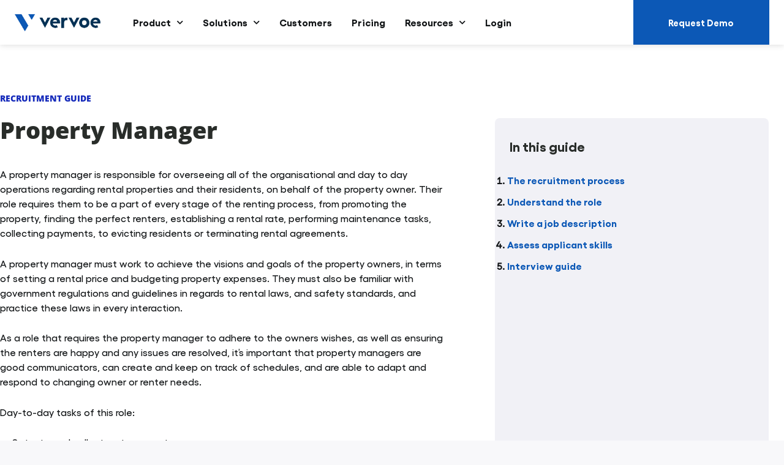

--- FILE ---
content_type: text/html; charset=UTF-8
request_url: https://vervoe.com/recruitment-guides/how-to-hire-a-property-manager/
body_size: 43441
content:
<!DOCTYPE html>
<html lang="en-US" prefix="og: https://ogp.me/ns#">
<head>
<meta charset="UTF-8">
<meta name="viewport" content="width=device-width, initial-scale=1">
	<link rel="profile" href="https://gmpg.org/xfn/11"> 
		<style>img:is([sizes="auto" i], [sizes^="auto," i]) { contain-intrinsic-size: 3000px 1500px }</style>
	
<!-- Google Tag Manager for WordPress by gtm4wp.com -->
<script data-cfasync="false" data-pagespeed-no-defer>
	var gtm4wp_datalayer_name = "dataLayer";
	var dataLayer = dataLayer || [];
</script>
<!-- End Google Tag Manager for WordPress by gtm4wp.com -->
<!-- Search Engine Optimization by Rank Math - https://rankmath.com/ -->
<title>How To Hire A Property Manager | Recruitment Guide | Vervoe</title>
<link crossorigin data-rocket-preconnect href="https://www.googletagmanager.com" rel="preconnect">
<link crossorigin data-rocket-preconnect href="https://js-ap1.hs-analytics.net" rel="preconnect">
<link crossorigin data-rocket-preconnect href="https://js-ap1.hs-banner.com" rel="preconnect">
<link crossorigin data-rocket-preconnect href="https://js-ap1.hscollectedforms.net" rel="preconnect">
<link crossorigin data-rocket-preconnect href="https://js-ap1.hubspot.com" rel="preconnect">
<link crossorigin data-rocket-preconnect href="https://cdn.segment.com" rel="preconnect">
<link crossorigin data-rocket-preconnect href="https://snap.licdn.com" rel="preconnect">
<link crossorigin data-rocket-preconnect href="https://cdn.firstpromoter.com" rel="preconnect">
<link crossorigin data-rocket-preconnect href="https://www.googleoptimize.com" rel="preconnect">
<style id="rocket-critical-css">body,h1,h2,h4,h5,html,iframe,li,p,ul{border:0;font-size:100%;font-style:inherit;font-weight:inherit;margin:0;outline:0;padding:0;vertical-align:baseline}html{-webkit-text-size-adjust:100%;-ms-text-size-adjust:100%}body{margin:0}main,nav{display:block}a{background-color:transparent}a,a:visited{text-decoration:none}img{border:0}svg:not(:root){overflow:hidden}button,input{color:inherit;font:inherit;margin:0}button{overflow:visible}button{text-transform:none}button{-webkit-appearance:button}button::-moz-focus-inner,input::-moz-focus-inner{border:0;padding:0}input{line-height:normal}input[type=checkbox]{box-sizing:border-box;padding:0}table{border-collapse:collapse;border-spacing:0}td,th{padding:0}.ast-container{max-width:100%}.ast-container{margin-left:auto;margin-right:auto;padding-left:20px;padding-right:20px}.ast-container::after{content:"";display:table;clear:both}h1,h2,h4,h5{clear:both}.entry-content h1,h1{color:#808285;font-size:2em;line-height:1.2}.entry-content h2,h2{color:#808285;font-size:1.7em;line-height:1.3}h4{color:#808285;line-height:1.5;font-size:1.3em}h5{color:#808285;line-height:1.6;font-size:1.2em}html{box-sizing:border-box}*,:after,:before{box-sizing:inherit}body{color:#808285;background:#fff;font-style:normal}ul{margin:0 0 1.5em 3em}ul{list-style:disc}li>ul{margin-bottom:0;margin-left:1.5em}i{font-style:italic}img{height:auto;max-width:100%}button,input{color:#808285;font-weight:400;font-size:100%;margin:0;vertical-align:baseline}button,input{line-height:normal}table,td,th{border:1px solid var(--ast-border-color)}table{border-collapse:separate;border-spacing:0;border-width:1px 0 0 1px;margin:0 0 1.5em;width:100%}th{font-weight:600}td,th{padding:.7em 1em;border-width:0 1px 1px 0}button{border:1px solid;border-color:var(--ast-border-color);border-radius:2px;background:#e6e6e6;padding:.6em 1em .4em;color:#fff}a{color:#4169e1}.screen-reader-text{border:0;clip:rect(1px,1px,1px,1px);height:1px;margin:-1px;overflow:hidden;padding:0;position:absolute;width:1px;word-wrap:normal!important}#primary:after,#primary:before,.ast-container:after,.ast-container:before,.clear:after,.clear:before,.site-content:after,.site-content:before,.site-main:after,.site-main:before{content:"";display:table}#primary:after,.ast-container:after,.clear:after,.site-content:after,.site-main:after{clear:both}iframe{max-width:100%}body{-webkit-font-smoothing:antialiased;-moz-osx-font-smoothing:grayscale}body:not(.logged-in){position:relative}#page{position:relative}a{text-decoration:none}img{vertical-align:middle}.entry-content h1,.entry-content h2{margin-bottom:20px}p{margin-bottom:1.75em}input{line-height:1}.ast-custom-button,body,button{line-height:1.85714285714286}body{background-color:#fff}#page{display:block}#primary{display:block;position:relative;float:left;width:100%}#primary{margin:4em 0}.ast-page-builder-template .hentry{margin:0}.ast-page-builder-template .site-content>.ast-container{max-width:100%;padding:0}.ast-page-builder-template .site-content #primary{padding:0;margin:0}.ast-page-builder-template .entry-header{margin-top:4em;margin-left:auto;margin-right:auto;padding-left:20px;padding-right:20px}.ast-page-builder-template .entry-header.ast-no-title.ast-no-thumbnail{margin-top:0}.ast-page-builder-template .entry-header.ast-header-without-markup{margin-top:0;margin-bottom:0}.main-navigation{height:100%;-js-display:inline-flex;display:inline-flex}.main-navigation ul{list-style:none;margin:0;padding-left:0;position:relative}.main-header-menu .menu-link{text-decoration:none;padding:0 1em;display:inline-block}.main-header-menu .menu-item{position:relative}.main-header-menu .sub-menu{width:240px;background:#fff;left:-999em;position:absolute;top:100%;z-index:99999;visibility:hidden}.main-header-menu .sub-menu .menu-link{padding:.9em 1em;display:block;word-wrap:break-word}.main-header-menu .sub-menu .menu-item:not(.menu-item-has-children) .menu-link .icon-arrow:first-of-type{display:none}.main-header-menu .sub-menu .sub-menu{top:0}.submenu-with-border .sub-menu{border-width:1px;border-style:solid}.submenu-with-border .sub-menu .menu-link{border-width:0 0 1px;border-style:solid}.submenu-with-border .sub-menu .sub-menu{top:-2px}.ast-desktop .submenu-with-border .sub-menu>.menu-item:last-child>.menu-link{border-bottom-style:none}.site-navigation{height:100%}.hentry{margin:0 0 1.5em}.entry-content>:last-child{margin-bottom:0}body{overflow-x:hidden}.ast-builder-layout-element{align-items:center}.ahfb-svg-iconset{-js-display:inline-flex;display:inline-flex;align-self:center}.ahfb-svg-iconset svg{width:17px;height:17px}.ast-nav-menu .sub-menu{line-height:1.45}.ast-builder-menu .main-navigation{padding:0}.ast-builder-menu .main-navigation>ul{align-self:center}.ast-menu-toggle{display:none;background:0 0;color:inherit;border-style:dotted;border-color:transparent}.ast-desktop .main-header-menu>.menu-item .sub-menu:before{position:absolute;content:'';top:0;left:0;width:100%;transform:translateY(-100%)}.ast-single-post .entry-header.ast-header-without-markup,.ast-single-post .entry-header.ast-no-title.ast-no-thumbnail{margin-bottom:0}.entry-header{margin-bottom:1.2em;word-wrap:break-word}.entry-content{word-wrap:break-word}.entry-content p{margin-bottom:1.6em}.entry-content::after{display:table;clear:both;content:''}.single .entry-header{margin-bottom:2em}.ast-flex{-js-display:flex;display:flex;flex-wrap:wrap}.ast-inline-flex{-js-display:inline-flex;display:inline-flex;align-items:center;flex-wrap:wrap;align-content:center}.ast-flex-grow-1{flex-grow:1}:root{--ast-post-nav-space:0;--ast-container-default-xlg-padding:6.67em;--ast-container-default-lg-padding:5.67em;--ast-container-default-slg-padding:4.34em;--ast-container-default-md-padding:3.34em;--ast-container-default-sm-padding:6.67em;--ast-container-default-xs-padding:2.4em;--ast-container-default-xxs-padding:1.4em;--ast-code-block-background:#EEEEEE;--ast-comment-inputs-background:#FAFAFA;--ast-normal-container-width:1440px;--ast-narrow-container-width:750px;--ast-blog-title-font-weight:normal;--ast-blog-meta-weight:inherit;--ast-global-color-primary:var(--ast-global-color-5);--ast-global-color-secondary:var(--ast-global-color-4);--ast-global-color-alternate-background:var(--ast-global-color-7);--ast-global-color-subtle-background:var(--ast-global-color-6);--ast-bg-style-guide:#F8FAFC;--ast-shadow-style-guide:0px 0px 4px 0 #00000057;--ast-global-dark-bg-style:#fff;--ast-global-dark-lfs:#fbfbfb;--ast-widget-bg-color:#fafafa;--ast-wc-container-head-bg-color:#fbfbfb;--ast-title-layout-bg:#eeeeee;--ast-search-border-color:#e7e7e7;--ast-lifter-hover-bg:#e6e6e6;--ast-gallery-block-color:#000;--srfm-color-input-label:var(--ast-global-color-2)}html{font-size:100%}a{color:#0c58b6}body,button,input,.ast-custom-button{font-family:Gellix-Medium,Helvetica,Arial,sans-serif;font-weight:normal;font-size:16px;font-size:1rem;line-height:var(--ast-body-line-height,1.375em)}h1,.entry-content h1,h2,.entry-content h2,h4,h5{font-family:Gellix-Bold,Helvetica,Arial,sans-serif;font-weight:400}h1,.entry-content h1{font-size:60px;font-size:3.75rem;font-weight:400;font-family:Gellix-Bold,Helvetica,Arial,sans-serif;line-height:1.4em}h2,.entry-content h2{font-size:38px;font-size:2.375rem;font-weight:400;font-family:Gellix-Bold,Helvetica,Arial,sans-serif;line-height:1.3em}h4{font-size:22px;font-size:1.375rem;line-height:1.2em;font-weight:400;font-family:Gellix-Bold,Helvetica,Arial,sans-serif}h5{font-size:20px;font-size:1.25rem;line-height:1.2em;font-weight:400;font-family:Gellix-Bold,Helvetica,Arial,sans-serif}body,h1,.entry-content h1,h2,.entry-content h2,h4,h5{color:#111416}input[type="checkbox"]:checked{border-color:#0c58b6;background-color:#0c58b6;box-shadow:none}input{outline:none}.ast-page-builder-template .hentry{margin:0}.ast-page-builder-template .site-content>.ast-container{max-width:100%;padding:0}.ast-page-builder-template .site .site-content #primary{padding:0;margin:0}.ast-page-builder-template .entry-header.ast-no-title.ast-no-thumbnail{margin-top:0}.ast-page-builder-template .entry-header.ast-header-without-markup{margin-top:0;margin-bottom:0}.ast-page-builder-template .entry-header{margin-top:4em;margin-left:auto;margin-right:auto;padding-left:20px;padding-right:20px}.single.ast-page-builder-template .entry-header{padding-left:20px;padding-right:20px}@media (max-width:768px){#primary{padding:1.5em 0;margin:0}}.elementor-widget-button .elementor-button{border-style:solid;text-decoration:none;border-top-width:0;border-right-width:0;border-left-width:0;border-bottom-width:0}body .elementor-button.elementor-size-sm,body .elementor-button{border-top-left-radius:2px;border-top-right-radius:2px;border-bottom-right-radius:2px;border-bottom-left-radius:2px;padding-top:12px;padding-right:20px;padding-bottom:12px;padding-left:20px}.elementor-widget-button .elementor-button{border-color:#0c58b6;background-color:#0c58b6}.elementor-widget-button .elementor-button,.elementor-widget-button .elementor-button:visited{color:#ffffff}.elementor-widget-button .elementor-button{font-weight:normal}.elementor-widget-heading h1.elementor-heading-title{line-height:1.4em}.elementor-widget-heading h2.elementor-heading-title{line-height:1.3em}button,.ast-custom-button{border-style:solid;border-top-width:0;border-right-width:0;border-left-width:0;border-bottom-width:0;color:#ffffff;border-color:#0c58b6;background-color:#0c58b6;padding-top:12px;padding-right:20px;padding-bottom:12px;padding-left:20px;font-family:inherit;font-weight:normal;border-top-left-radius:2px;border-top-right-radius:2px;border-bottom-right-radius:2px;border-bottom-left-radius:2px}@media (min-width:544px){.ast-container{max-width:100%}}body{background-color:#f8f8fa;background-image:none}@media (max-width:768px){h1,.entry-content h1{font-size:30px}h2,.entry-content h2{font-size:25px}}@media (max-width:544px){h1,.entry-content h1{font-size:30px}h2,.entry-content h2{font-size:25px}}@media (max-width:768px){html{font-size:91.2%}}@media (max-width:544px){html{font-size:91.2%}}@media (min-width:769px){.ast-container{max-width:1480px}}@font-face{font-family:"Astra";src:url(https://vervoe.com/wp-content/themes/astra/assets/fonts/astra.woff) format("woff"),url(https://vervoe.com/wp-content/themes/astra/assets/fonts/astra.ttf) format("truetype"),url(https://vervoe.com/wp-content/themes/astra/assets/fonts/astra.svg#astra) format("svg");font-weight:normal;font-style:normal;font-display:swap}:root{--ast-global-color-0:#0170B9;--ast-global-color-1:#3a3a3a;--ast-global-color-2:#3a3a3a;--ast-global-color-3:#4B4F58;--ast-global-color-4:#F5F5F5;--ast-global-color-5:#FFFFFF;--ast-global-color-6:#E5E5E5;--ast-global-color-7:#424242;--ast-global-color-8:#000000}:root{--ast-border-color:#dddddd}h1,.entry-content h1,h2,.entry-content h2,h4,h5{color:#292a2d}[data-section*="section-hb-button-"] .menu-link{display:none}.ast-header-button-2[data-section*="section-hb-button-"] .ast-builder-button-wrap .ast-custom-button{padding-top:26px;padding-bottom:26px;padding-left:48px;padding-right:48px;margin-top:-26px;margin-bottom:-26px}.ast-header-button-2[data-section="section-hb-button-2"]{display:flex}.elementor-widget-heading .elementor-heading-title{margin:0}.elementor-page .ast-menu-toggle{color:unset!important;background:unset!important}.screen-reader-text{top:0!important}.ast-header-button-2 .ast-custom-button{box-shadow:0px 0px 0px 0px rgba(0,0,0,0.1)}.main-header-menu .menu-item{-js-display:flex;display:flex;-webkit-box-pack:center;-webkit-justify-content:center;-moz-box-pack:center;-ms-flex-pack:center;justify-content:center;-webkit-box-orient:vertical;-webkit-box-direction:normal;-webkit-flex-direction:column;-moz-box-orient:vertical;-moz-box-direction:normal;-ms-flex-direction:column;flex-direction:column}.main-header-menu>.menu-item>.menu-link{height:100%;-webkit-box-align:center;-webkit-align-items:center;-moz-box-align:center;-ms-flex-align:center;align-items:center;-js-display:flex;display:flex}.main-header-menu .sub-menu .menu-item.menu-item-has-children>.menu-link:after{position:absolute;right:1em;top:50%;transform:translate(0,-50%) rotate(270deg)}.ast-mobile-popup-drawer .main-header-bar-navigation .menu-item-has-children>.ast-menu-toggle::before{font-weight:bold;content:"\e900";font-family:Astra;text-decoration:inherit;display:inline-block}.menu-item-has-children .ast-header-navigation-arrow:after{content:"\e900";display:inline-block;font-family:Astra;font-size:.6rem;font-weight:bold;text-rendering:auto;-webkit-font-smoothing:antialiased;-moz-osx-font-smoothing:grayscale;margin-left:10px;line-height:normal}.menu-item-has-children .sub-menu .ast-header-navigation-arrow:after{margin-left:0}@media (min-width:769px){.ast-builder-menu .main-navigation>ul>li:last-child a{margin-right:0}}.ast-mobile-popup-drawer .ast-mobile-popup-overlay{background-color:rgba(0,0,0,0.4);position:fixed;top:0;right:0;bottom:0;left:0;visibility:hidden;opacity:0}.ast-mobile-popup-drawer .ast-mobile-popup-header{-js-display:flex;display:flex;justify-content:flex-end;min-height:calc(1.2em + 24px)}.ast-mobile-popup-drawer .ast-mobile-popup-header .menu-toggle-close{background:transparent;border:0;font-size:24px;line-height:1;padding:.6em;color:inherit;-js-display:flex;display:flex;box-shadow:none}.ast-mobile-popup-drawer.ast-mobile-popup-full-width .ast-mobile-popup-inner{max-width:none}.ast-mobile-popup-content>*{padding:10px 0;height:auto}.ast-mobile-popup-content>*:first-child{padding-top:10px}.ast-mobile-popup-content>.ast-builder-menu{padding-top:0}.ast-mobile-popup-content>*:last-child{padding-bottom:0}.ast-mobile-popup-drawer .main-header-bar-navigation .menu-item-has-children .sub-menu{display:none}.ast-mobile-popup-content .ast-builder-menu-mobile .main-header-menu,.ast-mobile-popup-content .ast-builder-menu-mobile .main-header-menu .sub-menu{background-color:transparent}.ast-mobile-popup-drawer{position:fixed;top:0;bottom:0;left:-99999rem;right:99999rem;opacity:0}.ast-mobile-popup-drawer .ast-mobile-popup-inner{width:100%;transform:translateX(100%);max-width:90%;right:0;top:0;background:#fafafa;color:#3a3a3a;bottom:0;opacity:0;position:fixed;box-shadow:0 0 2rem 0 rgba(0,0,0,0.1);-js-display:flex;display:flex;flex-direction:column;overflow-y:auto;overflow-x:hidden}.ast-mobile-popup-drawer .main-header-bar-navigation .menu-item-has-children>.ast-menu-toggle{right:calc(20px - 0.907em)}.ast-mobile-popup-content>*{padding-top:24px;padding-bottom:24px}.content-align-flex-start .ast-builder-layout-element{justify-content:flex-start}.content-align-flex-start .main-header-menu{text-align:left}.ast-builder-menu-mobile .main-navigation .menu-item>.menu-link{line-height:1.5em}.ast-builder-menu-mobile .main-navigation .menu-item.menu-item-has-children>.ast-menu-toggle{top:0}.ast-builder-menu-mobile .main-navigation .menu-item-has-children>.menu-link:after{content:unset}.ast-hfb-header .ast-builder-menu-mobile .main-navigation .main-header-menu,.ast-hfb-header .ast-builder-menu-mobile .main-navigation .main-header-menu,.ast-hfb-header .ast-mobile-popup-content .ast-builder-menu-mobile .main-navigation .main-header-menu{border-top-width:1px;border-color:#eaeaea}.ast-hfb-header .ast-builder-menu-mobile .main-navigation .menu-item .sub-menu .menu-link,.ast-hfb-header .ast-builder-menu-mobile .main-navigation .menu-item .menu-link,.ast-hfb-header .ast-builder-menu-mobile .main-navigation .menu-item .sub-menu .menu-link,.ast-hfb-header .ast-builder-menu-mobile .main-navigation .menu-item .menu-link,.ast-hfb-header .ast-mobile-popup-content .ast-builder-menu-mobile .main-navigation .menu-item .sub-menu .menu-link,.ast-hfb-header .ast-mobile-popup-content .ast-builder-menu-mobile .main-navigation .menu-item .menu-link{border-bottom-width:1px;border-color:#eaeaea;border-style:solid}.ast-builder-menu-mobile .main-navigation .menu-item.menu-item-has-children>.ast-menu-toggle{top:0}@media (max-width:768px){.ast-builder-menu-mobile .main-navigation{font-size:16px;font-size:1rem}.ast-builder-menu-mobile .main-navigation .main-header-menu .menu-item>.menu-link{color:#292d2a;padding-top:12px;padding-bottom:12px;padding-left:12px;padding-right:12px}.ast-builder-menu-mobile .main-navigation .main-header-menu .menu-item>.ast-menu-toggle{color:#292d2a}.ast-builder-menu-mobile .main-navigation .menu-item.menu-item-has-children>.ast-menu-toggle{top:12px;right:calc(12px - 0.907em)}.ast-builder-menu-mobile .main-navigation .menu-item-has-children>.menu-link:after{content:unset}.ast-builder-menu-mobile .main-navigation .main-header-menu,.ast-builder-menu-mobile .main-navigation .main-header-menu .menu-link,.ast-builder-menu-mobile .main-navigation .main-header-menu .sub-menu{background-color:var(--ast-global-color-5);background-image:none}}@media (max-width:544px){.ast-builder-menu-mobile .main-navigation{font-size:16px;font-size:1rem}.ast-builder-menu-mobile .main-navigation .main-header-menu .menu-item>.menu-link{padding-top:12px;padding-bottom:12px;padding-left:12px;padding-right:12px}.ast-builder-menu-mobile .main-navigation .menu-item.menu-item-has-children>.ast-menu-toggle{top:12px;right:calc(12px - 0.907em)}}.ast-builder-menu-mobile .main-navigation{display:block}:root{--e-global-color-astglobalcolor0:#0170B9;--e-global-color-astglobalcolor1:#3a3a3a;--e-global-color-astglobalcolor2:#3a3a3a;--e-global-color-astglobalcolor3:#4B4F58;--e-global-color-astglobalcolor4:#F5F5F5;--e-global-color-astglobalcolor5:#FFFFFF;--e-global-color-astglobalcolor6:#E5E5E5;--e-global-color-astglobalcolor7:#424242;--e-global-color-astglobalcolor8:#000000}:root{border-color:var(--ast-border-color)!important}.ast-desktop .astra-menu-animation-fade>.menu-item>.sub-menu,.ast-desktop .astra-menu-animation-fade>.menu-item>.sub-menu .sub-menu{opacity:0;visibility:hidden}.jet-listing-dynamic-terms__link{display:inline-block}#cookie-law-info-bar,.wt-cli-cookie-bar{box-sizing:border-box;font-size:10pt;margin:0 auto;padding:10px 10px;position:absolute;text-align:center;width:100%;z-index:99999;box-shadow:rgba(0,0,0,.5) 0px 5px 10px;display:none;left:0px}#cookie-law-info-again{font-size:10pt;margin:0;padding:5px 10px;text-align:center;z-index:9999;box-shadow:#161616 2px 2px 5px 2px}#cookie-law-info-bar span{vertical-align:middle}.cli-plugin-button,.cli-plugin-button:visited{display:inline-block;padding:8px 16px 8px;color:#fff;text-decoration:none;-moz-border-radius:4px;-webkit-border-radius:4px;position:relative;text-decoration:none}.cli-plugin-button,.cli-plugin-button:visited{font-size:13px;font-weight:500;line-height:1}.large.cli-plugin-button,.large.cli-plugin-button:visited{font-size:14px;padding:8px 14px 9px}.cli-bar-popup{-moz-background-clip:padding;-webkit-background-clip:padding;background-clip:padding-box;-webkit-border-radius:30px;-moz-border-radius:30px;border-radius:30px;padding:20px}@media only screen and (max-width:768px){.cli-plugin-button{margin:10px}}@media only screen and (max-width:567px){.cli-switch .cli-slider:after{display:none}.cli-tab-header a.cli-nav-link{font-size:12px}.cli-modal .cli-modal-close{right:-10px;top:-15px}}.wt-cli-necessary-checkbox{display:none!important}.cli-container-fluid{padding-right:15px;padding-left:15px;margin-right:auto;margin-left:auto}.cli-row{display:-ms-flexbox;display:flex;-ms-flex-wrap:wrap;flex-wrap:wrap;margin-right:-15px;margin-left:-15px}.cli-align-items-stretch{-ms-flex-align:stretch!important;align-items:stretch!important}.cli-px-0{padding-left:0;padding-right:0}.cli-btn{font-size:14px;display:inline-block;font-weight:400;text-align:center;white-space:nowrap;vertical-align:middle;border:1px solid transparent;padding:.5rem 1.25rem;line-height:1;border-radius:.25rem}.cli-modal-backdrop{position:fixed;top:0;right:0;bottom:0;left:0;z-index:1040;background-color:#000;-webkit-transform:scale(0);transform:scale(0)}.cli-modal-backdrop.cli-fade{opacity:0}.cli-modal{position:fixed;top:0;right:0;bottom:0;left:0;z-index:99999;-webkit-transform:scale(0);transform:scale(0);overflow:hidden;outline:0;visibility:hidden}.cli-modal a{text-decoration:none}.cli-modal .cli-modal-dialog{position:relative;width:auto;margin:.5rem;font-family:inherit;font-size:1rem;font-weight:400;line-height:1.5;color:#212529;text-align:left;display:-ms-flexbox;display:flex;-ms-flex-align:center;align-items:center;min-height:calc(100% - (.5rem * 2))}@media (min-width:576px){.cli-modal .cli-modal-dialog{max-width:500px;margin:1.75rem auto;min-height:calc(100% - (1.75rem * 2))}}.cli-modal-content{position:relative;display:-ms-flexbox;display:flex;-ms-flex-direction:column;flex-direction:column;width:100%;background-clip:padding-box;border-radius:.2rem;box-sizing:border-box;outline:0}.cli-modal-footer{position:relative}.cli-switch{display:inline-block;position:relative;min-height:1px;padding-left:38px;font-size:14px;width:auto}.cli-switch input[type="checkbox"]{display:block;margin:0;width:0;position:absolute!important;left:0!important;opacity:0!important}.cli-switch .cli-slider{background-color:#e3e1e8;height:20px;width:38px;bottom:0;left:0;position:absolute;right:0;top:0}.cli-switch .cli-slider:before{bottom:2px;content:"";height:15px;left:3px;position:absolute;width:15px}.cli-switch .cli-slider{border-radius:34px;font-size:0}.cli-switch .cli-slider:before{border-radius:50%}.cli-tab-content{width:100%;padding:5px 30px 5px 5px;box-sizing:border-box}@media (max-width:767px){.cli-tab-content{padding:30px 10px}}.cli-wrapper{max-width:100%;float:none;margin:0 auto}.cli-tab-footer .cli-btn{padding:10px 15px;width:auto;text-decoration:none}.cli-tab-footer{width:100%;text-align:right;padding:20px 0}.cli-col-12{width:100%}.cli-tab-header{display:flex;justify-content:space-between}.cli-tab-header a:before{width:10px;height:2px;left:0;top:calc(50% - 1px)}.cli-tab-header a:after{width:2px;height:10px;left:4px;top:calc(50% - 5px);-webkit-transform:none;transform:none}.cli-tab-header a:before{width:7px;height:7px;border-right:1px solid #4a6e78;border-bottom:1px solid #4a6e78;content:" ";transform:rotate(-45deg);margin-right:10px}.cli-tab-header a.cli-nav-link{position:relative;display:flex;align-items:center;font-size:14px;color:#000;text-decoration:none}.cli-tab-header{border-radius:5px;padding:12px 15px;background-color:#f2f2f2}.cli-modal .cli-modal-close{position:absolute;right:0;top:0;z-index:1;-webkit-appearance:none;width:40px;height:40px;padding:0;border-radius:50%;padding:10px;background:transparent;border:none}.cli-tab-container h4{font-family:inherit;font-size:16px;margin-bottom:15px;margin:10px 0}.cli-privacy-content-text{font-size:14px;line-height:1.4;margin-top:0;padding:0;color:#000}.cli-tab-content{display:none}.cli-tab-section .cli-tab-content{padding:10px 20px 5px 20px}.cli-tab-section{margin-top:5px}@media (min-width:992px){.cli-modal .cli-modal-dialog{max-width:645px}}.cli-switch .cli-slider:after{content:attr(data-cli-disable);position:absolute;right:50px;font-size:12px;text-align:right;min-width:120px}a.cli-privacy-readmore{font-size:12px;margin-top:12px;display:inline-block;text-decoration:underline}.cli-privacy-overview{padding-bottom:12px}a.cli-privacy-readmore:before{content:attr(data-readmore-text)}.cli-modal-close svg{fill:#000}span.cli-necessary-caption{color:#000;font-size:12px}.cli-tab-container .cli-row{max-height:500px;overflow-y:auto}.wt-cli-sr-only{display:none}.wt-cli-privacy-accept-btn{margin-left:10px}#wt-cli-cookie-banner-title:focus,.cli-plugin-main-link,.cli_action_button,.cli-privacy-readmore,.cli-tab-header a,.cli-switch .cli-slider{outline:0}.wt-cli-ckyes-brand-logo{display:flex;align-items:center;font-size:9px;color:#111111;font-weight:normal}.wt-cli-ckyes-brand-logo img{width:65px;margin-left:2px}.wt-cli-privacy-overview-actions{padding-bottom:0}.wt-cli-cookie-description{font-size:14px;line-height:1.4;margin-top:0;padding:0;color:#000}body{--extendify--spacing--large:var(--wp--custom--spacing--large,clamp(2em, 8vw, 8em))!important;--wp--preset--font-size--ext-small:1rem!important;--wp--preset--font-size--ext-medium:1.125rem!important;--wp--preset--font-size--ext-large:clamp(1.65rem, 3.5vw, 2.15rem)!important;--wp--preset--font-size--ext-x-large:clamp(3rem, 6vw, 4.75rem)!important;--wp--preset--font-size--ext-xx-large:clamp(3.25rem, 7.5vw, 5.75rem)!important;--wp--preset--color--black:#000!important;--wp--preset--color--white:#fff!important}@media all and (max-width:768px){#content:before{content:""}}.ast-mobile-popup-content .ast-builder-layout-element:not(.ast-builder-menu):not(.ast-header-divider-element){padding:15px 20px}[data-section*=section-hb-button-] .ast-builder-button-size-md .ast-custom-button{font-size:17px;padding:15px 45px}.ast-desktop .ast-mega-menu-enabled.main-header-menu>.menu-item-has-children>.menu-link::after{content:'';margin:0}#content:before{content:"768";position:absolute;overflow:hidden;opacity:0;visibility:hidden}@media (min-width:769px){.ast-container{max-width:1480px}}@media (min-width:993px){.ast-container{max-width:1480px}}@media (min-width:1201px){.ast-container{max-width:1480px}}@media (max-width:768px){.ast-hfb-header .ast-builder-menu-mobile .ast-nav-menu .sub-menu .menu-item>.menu-link{padding-top:12px;padding-bottom:12px;padding-left:12px;padding-right:12px}.ast-hfb-header .ast-builder-menu-mobile .ast-nav-menu .sub-menu .menu-item.menu-item-has-children>.ast-menu-toggle{top:12px;right:calc(12px - 0.907em)}}@media (max-width:544px){.ast-hfb-header .ast-builder-menu-mobile .ast-nav-menu .sub-menu .menu-item>.menu-link{padding-top:12px;padding-bottom:12px;padding-left:12px;padding-right:12px}.ast-hfb-header .ast-builder-menu-mobile .ast-nav-menu .sub-menu .menu-item.menu-item-has-children>.ast-menu-toggle{top:12px;right:calc(12px - 0.907em)}}button{font-weight:normal}.ast-hfb-header .ast-builder-menu-mobile .main-header-menu .sub-menu .menu-link{font-weight:normal;line-height:1.5em}@media (max-width:768px){.ast-hfb-header .ast-builder-menu-mobile .main-header-menu.ast-nav-menu .sub-menu .menu-item .menu-link{font-size:16px;font-size:1rem}}@media (max-width:544px){.ast-hfb-header .ast-builder-menu-mobile .main-header-menu.ast-nav-menu .sub-menu .menu-item .menu-link{font-size:16px;font-size:1rem}}.screen-reader-text{height:1px;margin:-1px;overflow:hidden;padding:0;position:absolute;top:-10000em;width:1px;clip:rect(0,0,0,0);border:0}.elementor *,.elementor :after,.elementor :before{box-sizing:border-box}.elementor a{box-shadow:none;text-decoration:none}.elementor img{border:none;border-radius:0;box-shadow:none;height:auto;max-width:100%}.elementor-widget-wrap .elementor-element.elementor-widget__width-initial{max-width:100%}.elementor-element{--flex-direction:initial;--flex-wrap:initial;--justify-content:initial;--align-items:initial;--align-content:initial;--gap:initial;--flex-basis:initial;--flex-grow:initial;--flex-shrink:initial;--order:initial;--align-self:initial;align-self:var(--align-self);flex-basis:var(--flex-basis);flex-grow:var(--flex-grow);flex-shrink:var(--flex-shrink);order:var(--order)}.elementor-invisible{visibility:hidden}.elementor-align-justify .elementor-button{width:100%}@media (max-width:1024px){.elementor-tablet-align-justify .elementor-button{width:100%}}@media (max-width:767px){.elementor-mobile-align-justify .elementor-button{width:100%}}:root{--page-title-display:block}.elementor-section{position:relative}.elementor-section .elementor-container{display:flex;margin-left:auto;margin-right:auto;position:relative}@media (max-width:1024px){.elementor-section .elementor-container{flex-wrap:wrap}}.elementor-section.elementor-section-boxed>.elementor-container{max-width:1140px}.elementor-widget-wrap{align-content:flex-start;flex-wrap:wrap;position:relative;width:100%}.elementor:not(.elementor-bc-flex-widget) .elementor-widget-wrap{display:flex}.elementor-widget-wrap>.elementor-element{width:100%}.elementor-widget{position:relative}.elementor-widget:not(:last-child){margin-bottom:var(--kit-widget-spacing,20px)}.elementor-widget:not(:last-child).elementor-widget__width-initial{margin-bottom:0}.elementor-column{display:flex;min-height:1px;position:relative}.elementor-column-gap-default>.elementor-column>.elementor-element-populated{padding:10px}@media (min-width:768px){.elementor-column.elementor-col-25{width:25%}.elementor-column.elementor-col-50{width:50%}.elementor-column.elementor-col-100{width:100%}}@media (max-width:767px){.elementor-column{width:100%}}@media (prefers-reduced-motion:no-preference){html{scroll-behavior:smooth}}.elementor-heading-title{line-height:1;margin:0;padding:0}.elementor-button{background-color:#69727d;border-radius:3px;color:#fff;display:inline-block;font-size:15px;line-height:1;padding:12px 24px;fill:#fff;text-align:center}.elementor-button:visited{color:#fff}.elementor-button-content-wrapper{display:flex;flex-direction:row;gap:5px;justify-content:center}.elementor-button-text{display:inline-block}.elementor-button span{text-decoration:inherit}.elementor-element.elementor-button-info .elementor-button{background-color:#5bc0de}@media (max-width:767px){.elementor .elementor-hidden-mobile{display:none}}.elementor-widget-image{text-align:center}.elementor-widget-image a{display:inline-block}.elementor-widget-image img{display:inline-block;vertical-align:middle}.elementor-item:after,.elementor-item:before{display:block;position:absolute}.elementor-item:not(:hover):not(:focus):not(.elementor-item-active):not(.highlighted):after,.elementor-item:not(:hover):not(:focus):not(.elementor-item-active):not(.highlighted):before{opacity:0}.elementor-nav-menu--main .elementor-nav-menu a{padding:13px 20px}.elementor-nav-menu--main .elementor-nav-menu ul{border-style:solid;border-width:0;padding:0;position:absolute;width:12em}.elementor-nav-menu--layout-horizontal{display:flex}.elementor-nav-menu--layout-horizontal .elementor-nav-menu{display:flex;flex-wrap:wrap}.elementor-nav-menu--layout-horizontal .elementor-nav-menu a{flex-grow:1;white-space:nowrap}.elementor-nav-menu--layout-horizontal .elementor-nav-menu>li{display:flex}.elementor-nav-menu--layout-horizontal .elementor-nav-menu>li ul{top:100%!important}.elementor-nav-menu--layout-horizontal .elementor-nav-menu>li:not(:first-child)>a{margin-inline-start:var(--e-nav-menu-horizontal-menu-item-margin)}.elementor-nav-menu--layout-horizontal .elementor-nav-menu>li:not(:first-child)>ul{left:var(--e-nav-menu-horizontal-menu-item-margin)!important}.elementor-nav-menu--layout-horizontal .elementor-nav-menu>li:not(:last-child)>a{margin-inline-end:var(--e-nav-menu-horizontal-menu-item-margin)}.elementor-nav-menu--layout-horizontal .elementor-nav-menu>li:not(:last-child):after{align-self:center;border-color:var(--e-nav-menu-divider-color,#000);border-left-style:var(--e-nav-menu-divider-style,solid);border-left-width:var(--e-nav-menu-divider-width,2px);content:var(--e-nav-menu-divider-content,none);height:var(--e-nav-menu-divider-height,35%)}.elementor-nav-menu__align-start .elementor-nav-menu{justify-content:flex-start;margin-inline-end:auto}.elementor-widget-nav-menu .elementor-widget-container{display:flex;flex-direction:column}.elementor-nav-menu{position:relative;z-index:2}.elementor-nav-menu:after{clear:both;content:" ";display:block;font:0/0 serif;height:0;overflow:hidden;visibility:hidden}.elementor-nav-menu,.elementor-nav-menu li,.elementor-nav-menu ul{display:block;line-height:normal;list-style:none;margin:0;padding:0}.elementor-nav-menu ul{display:none}.elementor-nav-menu ul ul a{border-left:16px solid transparent}.elementor-nav-menu a,.elementor-nav-menu li{position:relative}.elementor-nav-menu li{border-width:0}.elementor-nav-menu a{align-items:center;display:flex}.elementor-nav-menu a{line-height:20px;padding:10px 20px}.elementor-menu-toggle{align-items:center;background-color:rgba(0,0,0,.05);border:0 solid;border-radius:3px;color:#33373d;display:flex;font-size:var(--nav-menu-icon-size,22px);justify-content:center;padding:.25em}.elementor-menu-toggle:not(.elementor-active) .elementor-menu-toggle__icon--close{display:none}.elementor-nav-menu--dropdown{background-color:#fff;font-size:13px}.elementor-nav-menu--dropdown.elementor-nav-menu__container{margin-top:10px;overflow-x:hidden;overflow-y:auto;transform-origin:top}.elementor-nav-menu--dropdown.elementor-nav-menu__container .elementor-sub-item{font-size:.85em}.elementor-nav-menu--dropdown a{color:#33373d}ul.elementor-nav-menu--dropdown a{border-inline-start:8px solid transparent;text-shadow:none}.elementor-nav-menu--toggle{--menu-height:100vh}.elementor-nav-menu--toggle .elementor-menu-toggle:not(.elementor-active)+.elementor-nav-menu__container{max-height:0;overflow:hidden;transform:scaleY(0)}.elementor-nav-menu--stretch .elementor-nav-menu__container.elementor-nav-menu--dropdown{position:absolute;z-index:9997}@media (max-width:1024px){.elementor-nav-menu--dropdown-tablet .elementor-nav-menu--main{display:none}}@media (min-width:1025px){.elementor-nav-menu--dropdown-tablet .elementor-menu-toggle,.elementor-nav-menu--dropdown-tablet .elementor-nav-menu--dropdown{display:none}.elementor-nav-menu--dropdown-tablet nav.elementor-nav-menu--dropdown.elementor-nav-menu__container{overflow-y:hidden}}@font-face{font-display:swap;font-family:eicons;src:url(https://vervoe.com/wp-content/plugins/elementor/assets/lib/eicons/fonts/eicons.eot?5.43.0);src:url(https://vervoe.com/wp-content/plugins/elementor/assets/lib/eicons/fonts/eicons.eot?5.43.0#iefix) format("embedded-opentype"),url(https://vervoe.com/wp-content/plugins/elementor/assets/lib/eicons/fonts/eicons.woff2?5.43.0) format("woff2"),url(https://vervoe.com/wp-content/plugins/elementor/assets/lib/eicons/fonts/eicons.woff?5.43.0) format("woff"),url(https://vervoe.com/wp-content/plugins/elementor/assets/lib/eicons/fonts/eicons.ttf?5.43.0) format("truetype"),url(https://vervoe.com/wp-content/plugins/elementor/assets/lib/eicons/fonts/eicons.svg?5.43.0#eicon) format("svg");font-weight:400;font-style:normal}[class*=" eicon-"]{display:inline-block;font-family:eicons;font-size:inherit;font-weight:400;font-style:normal;font-variant:normal;line-height:1;text-rendering:auto;-webkit-font-smoothing:antialiased;-moz-osx-font-smoothing:grayscale}.eicon-menu-bar:before{content:"\e816"}.eicon-close:before{content:"\e87f"}.elementor-kit-3991{--e-global-color-primary:#01253F;--e-global-color-secondary:#0C58B6;--e-global-color-text:#111416;--e-global-color-accent:#0C58B6;--e-global-color-6df15b0:#01253F;--e-global-color-078c394:#0C58B6;--e-global-color-a1475b2:#3A87D2;--e-global-color-6b83452:#B5D1F0;--e-global-color-8548f69:#DCE8F6;--e-global-color-7aa8ab1:#32483E;--e-global-color-5d7a398:#1B4C40;--e-global-color-a6c212e:#007066;--e-global-color-4f97f34:#3F9187;--e-global-color-be330ce:#7BA8A1;--e-global-color-beb5e89:#C7D3D1;--e-global-color-9682ae6:#F25161;--e-global-color-2008dc4:#FF6E74;--e-global-color-671d95f:#FFA097;--e-global-color-3d3146f:#FFDFDD;--e-global-color-81f2296:#FFCE39;--e-global-color-aafdd3e:#FCCE6B;--e-global-color-777713c:#FFDFA7;--e-global-color-e5b7d27:#FEF0D6;--e-global-color-0d7d393:#000000;--e-global-color-6220bf1:#111416;--e-global-color-3a4a10a:#414749;--e-global-color-90de219:#5A5E60;--e-global-color-a09f761:#A3A7A8;--e-global-color-021ab26:#C0C3C4;--e-global-color-940be06:#DBDCDC;--e-global-color-dd21e49:#ECEEEE;--e-global-color-b986ff3:#F4F4F7;--e-global-color-e650698:#F8F8FA;--e-global-color-7eacc26:#FFFFFF;--e-global-color-6fc286e:#F8F5F5;--e-global-color-0328732:#003154;--e-global-color-85f3e50:#26272B;--e-global-typography-text-font-family:"Gellix-Medium";--e-global-typography-742ec40-font-family:"Gellix-Bold";--e-global-typography-742ec40-font-size:56px;--e-global-typography-742ec40-line-height:60px;--e-global-typography-cef71dd-font-family:"Gellix-Bold";--e-global-typography-cef71dd-font-size:38px;--e-global-typography-cef71dd-line-height:46px;--e-global-typography-5235728-font-family:"Gellix-Bold";--e-global-typography-5235728-font-size:28px;--e-global-typography-5235728-line-height:34px;--e-global-typography-7f5117a-font-family:"Gellix-Bold";--e-global-typography-7f5117a-font-size:22px;--e-global-typography-7f5117a-line-height:26px;--e-global-typography-463c2e1-font-family:"Gellix-Bold";--e-global-typography-463c2e1-font-size:20px;--e-global-typography-463c2e1-line-height:24px;--e-global-typography-3cc7348-font-family:"Gellix-SemiBold";--e-global-typography-3cc7348-font-size:17px;--e-global-typography-3cc7348-line-height:22px;--e-global-typography-ae4bf00-font-family:"Gellix-Medium";--e-global-typography-ae4bf00-font-size:16px;--e-global-typography-ae4bf00-line-height:24px;--e-global-typography-59c0e54-font-family:"Gellix-Bold";--e-global-typography-59c0e54-font-size:20px;--e-global-typography-59c0e54-line-height:24px;--e-global-typography-0d7da39-font-family:"Gellix-SemiBold";--e-global-typography-0d7da39-font-size:14px;--e-global-typography-0d7da39-line-height:17px;--e-global-typography-4e75a2b-font-family:"Gellix-Bold";--e-global-typography-4e75a2b-font-size:14px;--e-global-typography-4e75a2b-text-transform:uppercase;--e-global-typography-4e75a2b-line-height:24px;--e-global-typography-c6f4d88-font-family:"Gellix-Medium";--e-global-typography-c6f4d88-font-size:20px;--e-global-typography-c6f4d88-line-height:29px;--e-global-typography-315bd87-font-family:"Gellix-SemiBold";--e-global-typography-315bd87-font-size:24px;--e-global-typography-315bd87-line-height:30px;--e-global-typography-13f5cb6-font-family:"Gellix-Bold";--e-global-typography-13f5cb6-font-size:34px;--e-global-typography-13f5cb6-line-height:41px;--e-global-typography-9fa6530-font-family:"Gellix-Bold";--e-global-typography-9fa6530-font-size:20px;--e-global-typography-9fa6530-line-height:29px;--e-global-typography-c20d7b5-font-family:"Gellix-SemiBold";--e-global-typography-c20d7b5-font-size:20px;--e-global-typography-c20d7b5-line-height:29px;--e-global-typography-bdc9fdc-font-family:"Gellix-Bold";--e-global-typography-bdc9fdc-font-size:18px;--e-global-typography-bdc9fdc-line-height:20px;--e-global-typography-2b8131d-font-family:"Gellix-SemiBold";--e-global-typography-2b8131d-font-size:18px;--e-global-typography-2b8131d-line-height:22px;--e-global-typography-66f13a0-font-family:"Gellix-Bold";--e-global-typography-66f13a0-line-height:25px;--e-global-typography-b8d8aa4-font-family:"Gellix-Medium";--e-global-typography-9974bba-font-family:"Gellix-Medium";--e-global-typography-9974bba-font-size:16px;--e-global-typography-9974bba-line-height:24px;--e-global-typography-b04161d-font-family:"Gellix-SemiBold";--e-global-typography-b04161d-font-size:14px;--e-global-typography-b04161d-line-height:20px;--e-global-typography-c4d8336-font-family:"Gellix-Medium";--e-global-typography-c4d8336-font-size:14px;--e-global-typography-c4d8336-line-height:20px;--e-global-typography-8a19abf-font-family:"Gellix-Medium";--e-global-typography-8a19abf-font-size:12px;--e-global-typography-8a19abf-line-height:22px;color:var(--e-global-color-text);font-family:var(--e-global-typography-9974bba-font-family),Helvetica,Arial,sans-serif;font-size:var(--e-global-typography-9974bba-font-size);line-height:var(--e-global-typography-9974bba-line-height)}.elementor-kit-3991 a{color:var(--e-global-color-secondary);font-family:var(--e-global-typography-66f13a0-font-family),Helvetica,Arial,sans-serif;line-height:var(--e-global-typography-66f13a0-line-height)}.elementor-kit-3991 h1{font-family:var(--e-global-typography-742ec40-font-family),Helvetica,Arial,sans-serif;font-size:var(--e-global-typography-742ec40-font-size);line-height:var(--e-global-typography-742ec40-line-height)}.elementor-kit-3991 h2{font-family:var(--e-global-typography-cef71dd-font-family),Helvetica,Arial,sans-serif;font-size:var(--e-global-typography-cef71dd-font-size);line-height:var(--e-global-typography-cef71dd-line-height)}.elementor-kit-3991 h4{font-family:var(--e-global-typography-7f5117a-font-family),Helvetica,Arial,sans-serif;font-size:var(--e-global-typography-7f5117a-font-size);line-height:var(--e-global-typography-7f5117a-line-height)}.elementor-kit-3991 h5{font-family:var(--e-global-typography-463c2e1-font-family),Helvetica,Arial,sans-serif;font-size:var(--e-global-typography-463c2e1-font-size);line-height:var(--e-global-typography-463c2e1-line-height)}.elementor-kit-3991 button,.elementor-kit-3991 .elementor-button{font-family:var(--e-global-typography-66f13a0-font-family),Helvetica,Arial,sans-serif;line-height:var(--e-global-typography-66f13a0-line-height);border-radius:4px 4px 4px 4px;padding:12px 20px 12px 20px}.elementor-kit-3991 label{font-family:var(--e-global-typography-9974bba-font-family),Helvetica,Arial,sans-serif;font-size:var(--e-global-typography-9974bba-font-size);line-height:var(--e-global-typography-9974bba-line-height)}.elementor-kit-3991 input:not([type="button"]):not([type="submit"]){font-family:var(--e-global-typography-9974bba-font-family),Helvetica,Arial,sans-serif;font-size:var(--e-global-typography-9974bba-font-size);line-height:var(--e-global-typography-9974bba-line-height);border-style:solid;border-width:2px 2px 2px 2px;border-color:var(--e-global-color-dd21e49);border-radius:4px 4px 4px 4px;padding:8px 16px 8px 16px}.elementor-section.elementor-section-boxed>.elementor-container{max-width:1440px}.elementor-widget:not(:last-child){margin-block-end:24px}.elementor-element{--widgets-spacing:24px 24px;--widgets-spacing-row:24px;--widgets-spacing-column:24px}@media (max-width:1024px){.elementor-kit-3991{font-size:var(--e-global-typography-9974bba-font-size);line-height:var(--e-global-typography-9974bba-line-height)}.elementor-kit-3991 a{line-height:var(--e-global-typography-66f13a0-line-height)}.elementor-kit-3991 h1{font-size:var(--e-global-typography-742ec40-font-size);line-height:var(--e-global-typography-742ec40-line-height)}.elementor-kit-3991 h2{font-size:var(--e-global-typography-cef71dd-font-size);line-height:var(--e-global-typography-cef71dd-line-height)}.elementor-kit-3991 h4{font-size:var(--e-global-typography-7f5117a-font-size);line-height:var(--e-global-typography-7f5117a-line-height)}.elementor-kit-3991 h5{font-size:var(--e-global-typography-463c2e1-font-size);line-height:var(--e-global-typography-463c2e1-line-height)}.elementor-kit-3991 button,.elementor-kit-3991 .elementor-button{line-height:var(--e-global-typography-66f13a0-line-height)}.elementor-kit-3991 label{font-size:var(--e-global-typography-9974bba-font-size);line-height:var(--e-global-typography-9974bba-line-height)}.elementor-kit-3991 input:not([type="button"]):not([type="submit"]){font-size:var(--e-global-typography-9974bba-font-size);line-height:var(--e-global-typography-9974bba-line-height)}.elementor-section.elementor-section-boxed>.elementor-container{max-width:1024px}}@media (max-width:767px){.elementor-kit-3991{--e-global-typography-742ec40-font-size:38px;--e-global-typography-742ec40-line-height:46px;--e-global-typography-13f5cb6-font-size:22px;--e-global-typography-13f5cb6-line-height:26px;font-size:var(--e-global-typography-9974bba-font-size);line-height:var(--e-global-typography-9974bba-line-height)}.elementor-kit-3991 a{line-height:var(--e-global-typography-66f13a0-line-height)}.elementor-kit-3991 h1{font-size:var(--e-global-typography-742ec40-font-size);line-height:var(--e-global-typography-742ec40-line-height)}.elementor-kit-3991 h2{font-size:var(--e-global-typography-cef71dd-font-size);line-height:var(--e-global-typography-cef71dd-line-height)}.elementor-kit-3991 h4{font-size:var(--e-global-typography-7f5117a-font-size);line-height:var(--e-global-typography-7f5117a-line-height)}.elementor-kit-3991 h5{font-size:var(--e-global-typography-463c2e1-font-size);line-height:var(--e-global-typography-463c2e1-line-height)}.elementor-kit-3991 button,.elementor-kit-3991 .elementor-button{line-height:var(--e-global-typography-66f13a0-line-height)}.elementor-kit-3991 label{font-size:var(--e-global-typography-9974bba-font-size);line-height:var(--e-global-typography-9974bba-line-height)}.elementor-kit-3991 input:not([type="button"]):not([type="submit"]){font-size:var(--e-global-typography-9974bba-font-size);line-height:var(--e-global-typography-9974bba-line-height)}.elementor-section.elementor-section-boxed>.elementor-container{max-width:767px}}:root{--jet-blog-tiles-col-width:320px}.elementor-42513 .elementor-element.elementor-element-72e84f48>.elementor-container{max-width:950px}.elementor-42513 .elementor-element.elementor-element-72e84f48{padding:56px 0px 56px 0px}.elementor-42513 .elementor-element.elementor-element-1ab0d11c.elementor-column.elementor-element[data-element_type="column"]>.elementor-widget-wrap.elementor-element-populated{align-content:center;align-items:center}.elementor-42513 .elementor-element.elementor-element-1ab0d11c.elementor-column>.elementor-widget-wrap{justify-content:center}.elementor-42513 .elementor-element.elementor-element-1ab0d11c>.elementor-element-populated{padding:56px 0px 56px 0px}.elementor-42513 .elementor-element.elementor-element-1fcb809a{width:var(--container-widget-width, 85% );max-width:85%;--container-widget-width:85%;--container-widget-flex-grow:0;text-align:center}.elementor-42513 .elementor-element.elementor-element-1fcb809a>.elementor-widget-container{margin:0px 0px 24px 0px}.elementor-42513 .elementor-element.elementor-element-28365614 .jet-listing-dynamic-terms__link{background-color:var(--e-global-color-8548f69);font-family:"Gellix-SemiBold",Helvetica,Arial,sans-serif;font-size:12px;line-height:16px;padding:8px 16px 8px 16px;border-radius:50px 50px 50px 50px}.elementor-42513 .elementor-element.elementor-element-28365614{width:var(--container-widget-width, 85% );max-width:85%;--container-widget-width:85%;--container-widget-flex-grow:0}.elementor-42513 .elementor-element.elementor-element-28365614>.elementor-widget-container{margin:0px 0px 16px 0px}.elementor-42513 .elementor-element.elementor-element-28365614 .jet-listing-dynamic-terms{text-align:center}.elementor-42513 .elementor-element.elementor-element-65c10bd4{width:var(--container-widget-width, 84.861% );max-width:84.861%;--container-widget-width:84.861%;--container-widget-flex-grow:0;text-align:center}.elementor-42513 .elementor-element.elementor-element-65c10bd4>.elementor-widget-container{margin:0px 0px 32px 0px}.elementor-42513 .elementor-element.elementor-element-65c10bd4 .elementor-heading-title{font-family:var(--e-global-typography-c6f4d88-font-family),Helvetica,Arial,sans-serif;font-size:var(--e-global-typography-c6f4d88-font-size);line-height:var(--e-global-typography-c6f4d88-line-height);color:var(--e-global-color-90de219)}.elementor-42513 .elementor-element.elementor-element-67bf99cc:not(.elementor-motion-effects-element-type-background){background-color:var(--e-global-color-7eacc26)}.elementor-42513 .elementor-element.elementor-element-67bf99cc{margin-top:0px;margin-bottom:0px;padding:56px 0px 0px 0px}.elementor-42513 .elementor-element.elementor-element-7e62c446.elementor-column.elementor-element[data-element_type="column"]>.elementor-widget-wrap.elementor-element-populated{align-content:center;align-items:center}.elementor-42513 .elementor-element.elementor-element-7e62c446.elementor-column>.elementor-widget-wrap{justify-content:center}.elementor-42513 .elementor-element.elementor-element-7e62c446>.elementor-element-populated{margin:0px 120px 0px 40px;--e-column-margin-right:120px;--e-column-margin-left:40px;padding:56px 0px 56px 0px}.elementor-42513 .elementor-element.elementor-element-3b67e4c1{width:var(--container-widget-width, 85% );max-width:85%;--container-widget-width:85%;--container-widget-flex-grow:0;text-align:left}.elementor-42513 .elementor-element.elementor-element-3b67e4c1>.elementor-widget-container{margin:0px 0px 16px 0px;padding:0px 0px 0px 0px}.elementor-42513 .elementor-element.elementor-element-3b67e4c1 .elementor-heading-title{font-family:var(--e-global-typography-4e75a2b-font-family),Helvetica,Arial,sans-serif;font-size:var(--e-global-typography-4e75a2b-font-size);text-transform:var(--e-global-typography-4e75a2b-text-transform);line-height:var(--e-global-typography-4e75a2b-line-height);color:var(--e-global-color-secondary)}.elementor-42513 .elementor-element.elementor-element-462f0085{width:var(--container-widget-width, 85% );max-width:85%;--container-widget-width:85%;--container-widget-flex-grow:0;text-align:left}.elementor-42513 .elementor-element.elementor-element-462f0085>.elementor-widget-container{margin:0px 0px 24px 0px;padding:0px 0px 0px 0px}.elementor-42513 .elementor-element.elementor-element-462f0085 .elementor-heading-title{color:var(--e-global-color-6220bf1)}.elementor-42513 .elementor-element.elementor-element-1075966f{width:var(--container-widget-width, 85% );max-width:85%;--container-widget-width:85%;--container-widget-flex-grow:0;color:var(--e-global-color-90de219)}.elementor-42513 .elementor-element.elementor-element-1075966f>.elementor-widget-container{margin:0px 0px 24px 0px}.elementor-42513 .elementor-element.elementor-element-77d99aa4.elementor-column.elementor-element[data-element_type="column"]>.elementor-widget-wrap.elementor-element-populated{align-content:flex-start;align-items:flex-start}.elementor-42513 .elementor-element.elementor-element-77d99aa4.elementor-column>.elementor-widget-wrap{justify-content:center}.elementor-42513 .elementor-element.elementor-element-77d99aa4>.elementor-element-populated{padding:56px 0px 56px 0px}.elementor-42513 .elementor-element.elementor-element-47a70a5b{width:var(--container-widget-width, 85% );max-width:85%;--container-widget-width:85%;--container-widget-flex-grow:0}.elementor-42513 .elementor-element.elementor-element-47a70a5b>.elementor-widget-container{margin:0px 0px 0px 0px}.elementor-42513 .elementor-element.elementor-element-47a70a5b img{width:85%}:root{--page-title-display:none}@media (min-width:768px){.elementor-42513 .elementor-element.elementor-element-7e62c446{width:49.944%}.elementor-42513 .elementor-element.elementor-element-77d99aa4{width:50%}}@media (max-width:1024px){.elementor-42513 .elementor-element.elementor-element-72e84f48{padding:32px 0px 32px 0px}.elementor-42513 .elementor-element.elementor-element-1ab0d11c.elementor-column.elementor-element[data-element_type="column"]>.elementor-widget-wrap.elementor-element-populated{align-content:center;align-items:center}.elementor-42513 .elementor-element.elementor-element-1ab0d11c.elementor-column>.elementor-widget-wrap{justify-content:center}.elementor-42513 .elementor-element.elementor-element-1ab0d11c>.elementor-element-populated{margin:0px 0px 0px 0px;--e-column-margin-right:0px;--e-column-margin-left:0px;padding:32px 24px 32px 24px}.elementor-42513 .elementor-element.elementor-element-1fcb809a{text-align:center}.elementor-42513 .elementor-element.elementor-element-65c10bd4{text-align:center}.elementor-42513 .elementor-element.elementor-element-65c10bd4 .elementor-heading-title{font-size:var(--e-global-typography-c6f4d88-font-size);line-height:var(--e-global-typography-c6f4d88-line-height)}.elementor-42513 .elementor-element.elementor-element-67bf99cc{padding:32px 0px 0px 0px}.elementor-42513 .elementor-element.elementor-element-7e62c446>.elementor-element-populated{margin:0px 0px 0px 0px;--e-column-margin-right:0px;--e-column-margin-left:0px;padding:24px 24px 24px 24px}.elementor-42513 .elementor-element.elementor-element-3b67e4c1 .elementor-heading-title{font-size:var(--e-global-typography-4e75a2b-font-size);line-height:var(--e-global-typography-4e75a2b-line-height)}.elementor-42513 .elementor-element.elementor-element-462f0085>.elementor-widget-container{padding:0px 20px 0px 0px}.elementor-42513 .elementor-element.elementor-element-1075966f>.elementor-widget-container{padding:0px 40px 0px 0px}.elementor-42513 .elementor-element.elementor-element-77d99aa4>.elementor-element-populated{padding:32px 0px 32px 0px}}@media (max-width:767px){.elementor-42513 .elementor-element.elementor-element-72e84f48{padding:16px 0px 16px 0px}.elementor-42513 .elementor-element.elementor-element-1ab0d11c>.elementor-element-populated{padding:16px 24px 16px 24px}.elementor-42513 .elementor-element.elementor-element-1fcb809a{width:100%;max-width:100%}.elementor-42513 .elementor-element.elementor-element-28365614{width:100%;max-width:100%}.elementor-42513 .elementor-element.elementor-element-65c10bd4{width:100%;max-width:100%}.elementor-42513 .elementor-element.elementor-element-65c10bd4 .elementor-heading-title{font-size:var(--e-global-typography-c6f4d88-font-size);line-height:var(--e-global-typography-c6f4d88-line-height)}.elementor-42513 .elementor-element.elementor-element-67bf99cc{padding:16px 0px 0px 0px}.elementor-42513 .elementor-element.elementor-element-3b67e4c1{width:100%;max-width:100%}.elementor-42513 .elementor-element.elementor-element-3b67e4c1 .elementor-heading-title{font-size:var(--e-global-typography-4e75a2b-font-size);line-height:var(--e-global-typography-4e75a2b-line-height)}.elementor-42513 .elementor-element.elementor-element-462f0085{width:100%;max-width:100%}.elementor-42513 .elementor-element.elementor-element-1075966f{width:100%;max-width:100%}.elementor-42513 .elementor-element.elementor-element-77d99aa4>.elementor-element-populated{margin:0px 0px 0px 0px;--e-column-margin-right:0px;--e-column-margin-left:0px;padding:16px 0px 16px 0px}.elementor-42513 .elementor-element.elementor-element-47a70a5b img{width:100%}}@media (max-width:1024px) and (min-width:768px){.elementor-42513 .elementor-element.elementor-element-1ab0d11c{width:100%}.elementor-42513 .elementor-element.elementor-element-7e62c446{width:100%}.elementor-42513 .elementor-element.elementor-element-77d99aa4{width:100%}}.elementor-1950 .elementor-element.elementor-element-318a894>.elementor-container>.elementor-column>.elementor-widget-wrap{align-content:center;align-items:center}.elementor-1950 .elementor-element.elementor-element-318a894:not(.elementor-motion-effects-element-type-background){background-color:var(--e-global-color-7eacc26)}.elementor-1950 .elementor-element.elementor-element-318a894>.elementor-container{max-width:1440px}.elementor-1950 .elementor-element.elementor-element-318a894{box-shadow:0px 0px 10px 0px rgba(0,0,0,0.16);margin-top:0px;margin-bottom:0px;padding:0px 24px 0px 24px;z-index:1000}.elementor-1950 .elementor-element.elementor-element-8d21499>.elementor-element-populated{margin:0px 0px 0px 0px;--e-column-margin-right:0px;--e-column-margin-left:0px;padding:0% 0% 0% 0%}.elementor-1950 .elementor-element.elementor-element-d07d1ad>.elementor-widget-container{margin:0px 24px 0px 0px;padding:0px 0px 0px 0px}.elementor-1950 .elementor-element.elementor-element-d07d1ad{text-align:left}.elementor-1950 .elementor-element.elementor-element-d07d1ad img{width:140px;max-width:100%}.elementor-1950 .elementor-element.elementor-element-6eaf0e6.elementor-column.elementor-element[data-element_type="column"]>.elementor-widget-wrap.elementor-element-populated{align-content:center;align-items:center}.elementor-1950 .elementor-element.elementor-element-6eaf0e6.elementor-column>.elementor-widget-wrap{justify-content:flex-end}.elementor-1950 .elementor-element.elementor-element-6eaf0e6>.elementor-element-populated{margin:0px 0px 0px 0px;--e-column-margin-right:0px;--e-column-margin-left:0px;padding:0px 0px 0px 0px}.elementor-1950 .elementor-element.elementor-element-c7926ef>.elementor-widget-container{margin:0px 0px 0px 0px;padding:0px 0px 0px 0px}.elementor-1950 .elementor-element.elementor-element-c7926ef .elementor-menu-toggle{margin:0 auto;background-color:#FFFFFF}.elementor-1950 .elementor-element.elementor-element-c7926ef .elementor-nav-menu .elementor-item{font-family:"Gellix-Bold",Helvetica,Arial,sans-serif;text-decoration:none;line-height:25px}.elementor-1950 .elementor-element.elementor-element-c7926ef .elementor-nav-menu--main .elementor-item{color:#111416;fill:#111416;padding-left:8px;padding-right:8px;padding-top:24px;padding-bottom:24px}.elementor-1950 .elementor-element.elementor-element-c7926ef{--e-nav-menu-horizontal-menu-item-margin:calc( 16px / 2 );--nav-menu-icon-size:16px}.elementor-1950 .elementor-element.elementor-element-c7926ef .elementor-nav-menu--dropdown .elementor-item,.elementor-1950 .elementor-element.elementor-element-c7926ef .elementor-nav-menu--dropdown .elementor-sub-item{font-family:"Gellix-SemiBold",Helvetica,Arial,sans-serif;font-size:15px;text-decoration:none}.elementor-1950 .elementor-element.elementor-element-c7926ef .elementor-nav-menu--dropdown{border-style:solid;border-width:8px 0px 8px 0px;border-color:#FFFFFF}.elementor-1950 .elementor-element.elementor-element-c7926ef .elementor-nav-menu--main .elementor-nav-menu--dropdown,.elementor-1950 .elementor-element.elementor-element-c7926ef .elementor-nav-menu__container.elementor-nav-menu--dropdown{box-shadow:5px 4px 10px 2px rgba(41,45,42,0.1)}.elementor-1950 .elementor-element.elementor-element-c7926ef .elementor-nav-menu--dropdown a{padding-left:32px;padding-right:32px;padding-top:12px;padding-bottom:12px}.elementor-1950 .elementor-element.elementor-element-c7926ef div.elementor-menu-toggle{color:var(--e-global-color-secondary)}.elementor-1950 .elementor-element.elementor-element-5e23e1e.elementor-column.elementor-element[data-element_type="column"]>.elementor-widget-wrap.elementor-element-populated{align-content:center;align-items:center}.elementor-1950 .elementor-element.elementor-element-5e23e1e>.elementor-element-populated{margin:0px 0px 0px 0px;--e-column-margin-right:0px;--e-column-margin-left:0px;padding:0px 0px 0px 0px}.elementor-1950 .elementor-element.elementor-element-61167bf .elementor-button{background-color:#00000000;font-family:var(--e-global-typography-66f13a0-font-family),Helvetica,Arial,sans-serif;line-height:var(--e-global-typography-66f13a0-line-height);fill:#0C58B6;color:#0C58B6;border-radius:0px 0px 0px 0px;padding:24px 8px 24px 8px}.elementor-1950 .elementor-element.elementor-element-61167bf>.elementor-widget-container{margin:0px 0px 0px 0px;padding:0px 0px 0px 0px}.elementor-1950 .elementor-element.elementor-element-0b35c06:not(.elementor-motion-effects-element-type-background)>.elementor-widget-wrap{background-color:var(--e-global-color-secondary)}.elementor-1950 .elementor-element.elementor-element-0b35c06.elementor-column.elementor-element[data-element_type="column"]>.elementor-widget-wrap.elementor-element-populated{align-content:center;align-items:center}.elementor-1950 .elementor-element.elementor-element-0b35c06>.elementor-element-populated{margin:0px 0px 0px 0px;--e-column-margin-right:0px;--e-column-margin-left:0px;padding:0px 0px 0px 0px}.elementor-1950 .elementor-element.elementor-element-8a8fe9c .elementor-button{background-color:#00000000;font-family:"Gellix-Bold",Helvetica,Arial,sans-serif;line-height:25px;padding:24px 8px 24px 8px}.elementor-1950 .elementor-element.elementor-element-8a8fe9c>.elementor-widget-container{margin:0px 0px 0px 0px}.elementor-1950{padding:0px 0px 0px 0px}.elementor-location-header:before{content:"";display:table;clear:both}@media (max-width:1024px){.elementor-1950 .elementor-element.elementor-element-318a894{padding:0px 16px 0px 16px}.elementor-1950 .elementor-element.elementor-element-d07d1ad img{width:144px}.elementor-1950 .elementor-element.elementor-element-c7926ef{width:100%;max-width:100%;--nav-menu-icon-size:21px}.elementor-1950 .elementor-element.elementor-element-c7926ef>.elementor-widget-container{padding:0px 0px 0px 0px}.elementor-1950 .elementor-element.elementor-element-61167bf .elementor-button{line-height:var(--e-global-typography-66f13a0-line-height)}}@media (max-width:767px){.elementor-1950 .elementor-element.elementor-element-318a894{padding:8px 8px 8px 8px}.elementor-1950 .elementor-element.elementor-element-8d21499{width:35%}.elementor-1950 .elementor-element.elementor-element-8d21499.elementor-column.elementor-element[data-element_type="column"]>.elementor-widget-wrap.elementor-element-populated{align-content:center;align-items:center}.elementor-1950 .elementor-element.elementor-element-8d21499.elementor-column>.elementor-widget-wrap{justify-content:flex-start}.elementor-1950 .elementor-element.elementor-element-8d21499>.elementor-element-populated{padding:0px 0px 0px 0px}.elementor-1950 .elementor-element.elementor-element-d07d1ad img{width:144px}.elementor-1950 .elementor-element.elementor-element-6eaf0e6{width:30%}.elementor-1950 .elementor-element.elementor-element-6eaf0e6.elementor-column.elementor-element[data-element_type="column"]>.elementor-widget-wrap.elementor-element-populated{align-content:center;align-items:center}.elementor-1950 .elementor-element.elementor-element-6eaf0e6.elementor-column>.elementor-widget-wrap{justify-content:center}.elementor-1950 .elementor-element.elementor-element-6eaf0e6>.elementor-element-populated{margin:0px 0px 0px 10px;--e-column-margin-right:0px;--e-column-margin-left:10px}.elementor-1950 .elementor-element.elementor-element-61167bf .elementor-button{line-height:var(--e-global-typography-66f13a0-line-height)}.elementor-1950 .elementor-element.elementor-element-0b35c06{width:35%}.elementor-1950 .elementor-element.elementor-element-0b35c06.elementor-column>.elementor-widget-wrap{justify-content:flex-end}.elementor-1950 .elementor-element.elementor-element-0b35c06>.elementor-element-populated{margin:0px 0px 0px 0px;--e-column-margin-right:0px;--e-column-margin-left:0px;padding:0px 0px 0px 0px}.elementor-1950 .elementor-element.elementor-element-8a8fe9c>.elementor-widget-container{margin:0px 0px 0px 0px;padding:0px 0px 0px 0px}.elementor-1950 .elementor-element.elementor-element-8a8fe9c .elementor-button{font-size:15px;padding:10px 7px 10px 7px}}@media (min-width:768px){.elementor-1950 .elementor-element.elementor-element-8d21499{width:15%}.elementor-1950 .elementor-element.elementor-element-6eaf0e6{width:57%}.elementor-1950 .elementor-element.elementor-element-5e23e1e{width:11.979%}.elementor-1950 .elementor-element.elementor-element-0b35c06{width:16%}}@media (max-width:1024px) and (min-width:768px){.elementor-1950 .elementor-element.elementor-element-8d21499{width:20%}.elementor-1950 .elementor-element.elementor-element-6eaf0e6{width:43%}.elementor-1950 .elementor-element.elementor-element-0b35c06{width:20%}}.elementor-1950 .elementor-element.elementor-element-61167bf a{display:block;width:100%}.elementor-1950 .elementor-element.elementor-element-8a8fe9c a{display:block;width:100%}.elementor-location-header:before{content:"";display:table;clear:both}.entry-content h1,.entry-content h2{margin-top:inherit!important;margin-bottom:inherit!important}@media only screen and (min-width:922px){.main-header-menu>.menu-item>a{height:auto;flex-wrap:wrap;-webkit-flex-wrap:wrap;text-align:center;justify-content:center;-webkit-justify-content:center;-moz-justify-content:center;line-height:1.5}}.ast-builder-menu-mobile .main-navigation .menu-item.menu-item-has-children>.ast-menu-toggle{top:0px!important;right:12px}.ast-hfb-header .ast-builder-menu-mobile .ast-nav-menu .sub-menu .menu-item.menu-item-has-children>.ast-menu-toggle{right:12px}.ast-header-button-2[data-section*="section-hb-button-"] .ast-builder-button-wrap{width:100%;text-align:center;margin:0}.ast-header-button-2[data-section*="section-hb-button-"] .ast-builder-button-wrap .ast-custom-button{width:100%;text-align:center;margin:0;padding:15px 45px}.menu-toggle-close{padding-right:24px!important}.menu-toggle-close svg{width:20px;height:20px}.ast-mobile-popup-header{min-height:60px!important}.cookielawinfo-column-1{width:25%}.cookielawinfo-column-3{width:15%}.cookielawinfo-column-4{width:50%}table.cookielawinfo-winter{font:85% "Lucida Grande","Lucida Sans Unicode","Trebuchet MS",sans-serif;padding:0;margin:10px 0 20px;border-collapse:collapse;color:#333;background:#F3F5F7}table.cookielawinfo-winter thead th{background:#3A4856;padding:15px 10px;color:#fff;text-align:left;font-weight:normal}table.cookielawinfo-winter tbody{border-left:1px solid #EAECEE;border-right:1px solid #EAECEE}table.cookielawinfo-winter tbody{border-bottom:1px solid #EAECEE}table.cookielawinfo-winter tbody td{padding:10px;text-align:left}table.cookielawinfo-winter tbody tr{background:#F3F5F7}@media (max-width:800px){table.cookielawinfo-row-cat-table td,table.cookielawinfo-row-cat-table th{width:23%;font-size:12px}table.cookielawinfo-row-cat-table .cookielawinfo-column-4,table.cookielawinfo-row-cat-table .cookielawinfo-column-4{width:45%}}.cookielawinfo-row-cat-table{width:99%;margin-left:5px;word-wrap:break-word;table-layout:fixed}.cli-tab-section .cookielawinfo-row-cat-table{width:100%;margin-left:0}.cli-tab-section .cookielawinfo-row-cat-table td,.cli-tab-section .cookielawinfo-row-cat-table th{font-size:12px}</style><link rel="preload" data-rocket-preload as="image" href="https://vervoe.com/wp-content/uploads/2020/01/Primary-logo.png" imagesrcset="https://vervoe.com/wp-content/uploads/2020/01/Primary-logo.png 850w, https://vervoe.com/wp-content/uploads/2020/01/Primary-logo-300x60.png 300w, https://vervoe.com/wp-content/uploads/2020/01/Primary-logo-768x153.png 768w" imagesizes="(max-width: 850px) 100vw, 850px" fetchpriority="high">
<meta name="description" content="Hire a Property Manager faster with Vervoe. This free guide includes skills, job description interview questions, and salary guide for a Property Manager."/>
<meta name="robots" content="follow, index, max-snippet:-1, max-video-preview:-1, max-image-preview:large"/>
<link rel="canonical" href="https://vervoe.com/recruitment-guides/how-to-hire-a-property-manager/" />
<meta property="og:locale" content="en_US" />
<meta property="og:type" content="article" />
<meta property="og:title" content="How To Hire A Property Manager | Recruitment Guide | Vervoe" />
<meta property="og:description" content="Hire a Property Manager faster with Vervoe. This free guide includes skills, job description interview questions, and salary guide for a Property Manager." />
<meta property="og:url" content="https://vervoe.com/recruitment-guides/how-to-hire-a-property-manager/" />
<meta property="og:site_name" content="Vervoe" />
<meta property="article:publisher" content="https://www.facebook.com/VervoeHQ/" />
<meta property="og:updated_time" content="2024-09-21T04:10:20-08:00" />
<meta property="og:image" content="https://vervoe.com/wp-content/uploads/2020/07/property-manager-recruitment-guide.png" />
<meta property="og:image:secure_url" content="https://vervoe.com/wp-content/uploads/2020/07/property-manager-recruitment-guide.png" />
<meta property="og:image:width" content="1200" />
<meta property="og:image:height" content="630" />
<meta property="og:image:alt" content="Property Manager Recruitment Guide" />
<meta property="og:image:type" content="image/png" />
<meta name="twitter:card" content="summary_large_image" />
<meta name="twitter:title" content="How To Hire A Property Manager | Recruitment Guide | Vervoe" />
<meta name="twitter:description" content="Hire a Property Manager faster with Vervoe. This free guide includes skills, job description interview questions, and salary guide for a Property Manager." />
<meta name="twitter:site" content="@VervoeHQ" />
<meta name="twitter:creator" content="@VervoeHQ" />
<meta name="twitter:image" content="https://vervoe.com/wp-content/uploads/2020/07/property-manager-recruitment-guide.png" />
<!-- /Rank Math WordPress SEO plugin -->

<link rel='dns-prefetch' href='//js.hs-scripts.com' />
<link rel="alternate" type="application/rss+xml" title="Vervoe &raquo; Feed" href="https://vervoe.com/feed/" />
<style id='cf-frontend-style-inline-css'>
@font-face {
	font-family: 'Gellix-SemiBoldItalic';
	font-weight: 400;
	font-display: swap;
	src: url('https://vervoe.com/wp-content/uploads/2021/02/Gellix-SemiBoldItalic.woff2') format('woff2'),
		url('https://vervoe.com/wp-content/uploads/2020/11/GellixSemiBoldItalic.woff') format('woff'),
		url('https://vervoe.com/wp-content/uploads/2020/11/Gellix-SemiBoldItalic.ttf') format('truetype'),
		url('https://vervoe.com/wp-content/uploads/2021/02/Gellix-SemiBoldItalic.eot?#iefix') format('embedded-opentype'),
		url('https://vervoe.com/wp-content/uploads/2021/02/Gellix-SemiBoldItalic.svg') format('svg'),
		url('https://vervoe.com/wp-content/uploads/2020/11/GellixSemiBoldItalic.otf') format('OpenType');
}
@font-face {
	font-family: 'Gellix-SemiBoldItalic';
	font-weight: 400;
	font-display: swap;
	src: url('https://vervoe.com/wp-content/uploads/2021/02/Gellix-SemiBoldItalic.woff2') format('woff2'),
		url('https://vervoe.com/wp-content/uploads/2020/11/GellixSemiBoldItalic.woff') format('woff'),
		url('https://vervoe.com/wp-content/uploads/2020/11/Gellix-SemiBoldItalic.ttf') format('truetype'),
		url('https://vervoe.com/wp-content/uploads/2021/02/Gellix-SemiBoldItalic.eot?#iefix') format('embedded-opentype'),
		url('https://vervoe.com/wp-content/uploads/2021/02/Gellix-SemiBoldItalic.svg') format('svg'),
		url('https://vervoe.com/wp-content/uploads/2020/11/GellixSemiBoldItalic.otf') format('OpenType');
}
@font-face {
	font-family: 'Gellix-SemiBold';
	font-weight: 400;
	font-display: swap;
	src: url('https://vervoe.com/wp-content/uploads/2021/02/Gellix-SemiBold.woff2') format('woff2'),
		url('https://vervoe.com/wp-content/uploads/2020/11/GellixSemiBold.woff') format('woff'),
		url('https://vervoe.com/wp-content/uploads/2020/11/Gellix-SemiBold.ttf') format('truetype'),
		url('https://vervoe.com/wp-content/uploads/2021/02/Gellix-SemiBold.eot?#iefix') format('embedded-opentype'),
		url('https://vervoe.com/wp-content/uploads/2021/02/Gellix-SemiBold.svg') format('svg'),
		url('https://vervoe.com/wp-content/uploads/2020/11/GellixSemiBold.otf') format('OpenType');
}
@font-face {
	font-family: 'Gellix-SemiBold';
	font-weight: 400;
	font-display: swap;
	src: url('https://vervoe.com/wp-content/uploads/2021/02/Gellix-SemiBold.woff2') format('woff2'),
		url('https://vervoe.com/wp-content/uploads/2020/11/GellixSemiBold.woff') format('woff'),
		url('https://vervoe.com/wp-content/uploads/2020/11/Gellix-SemiBold.ttf') format('truetype'),
		url('https://vervoe.com/wp-content/uploads/2021/02/Gellix-SemiBold.eot?#iefix') format('embedded-opentype'),
		url('https://vervoe.com/wp-content/uploads/2021/02/Gellix-SemiBold.svg') format('svg'),
		url('https://vervoe.com/wp-content/uploads/2020/11/GellixSemiBold.otf') format('OpenType');
}
@font-face {
	font-family: 'Gellix-RegularItalic';
	font-weight: 400;
	font-display: swap;
	src: url('https://vervoe.com/wp-content/uploads/2021/02/Gellix-RegularItalic.woff2') format('woff2'),
		url('https://vervoe.com/wp-content/uploads/2020/11/GellixRegularItalic.woff') format('woff'),
		url('https://vervoe.com/wp-content/uploads/2020/11/Gellix-RegularItalic.ttf') format('truetype'),
		url('https://vervoe.com/wp-content/uploads/2021/02/Gellix-RegularItalic.eot?#iefix') format('embedded-opentype'),
		url('https://vervoe.com/wp-content/uploads/2021/02/Gellix-RegularItalic.svg') format('svg'),
		url('https://vervoe.com/wp-content/uploads/2020/11/GellixRegularItalic.otf') format('OpenType');
}
@font-face {
	font-family: 'Gellix-RegularItalic';
	font-weight: 400;
	font-display: swap;
	src: url('https://vervoe.com/wp-content/uploads/2021/02/Gellix-RegularItalic.woff2') format('woff2'),
		url('https://vervoe.com/wp-content/uploads/2020/11/GellixRegularItalic.woff') format('woff'),
		url('https://vervoe.com/wp-content/uploads/2020/11/Gellix-RegularItalic.ttf') format('truetype'),
		url('https://vervoe.com/wp-content/uploads/2021/02/Gellix-RegularItalic.eot?#iefix') format('embedded-opentype'),
		url('https://vervoe.com/wp-content/uploads/2021/02/Gellix-RegularItalic.svg') format('svg'),
		url('https://vervoe.com/wp-content/uploads/2020/11/GellixRegularItalic.otf') format('OpenType');
}
@font-face {
	font-family: 'Gellix-Regular';
	font-weight: 400;
	font-display: swap;
	src: url('https://vervoe.com/wp-content/uploads/2021/02/Gellix-Regular.woff2') format('woff2'),
		url('https://vervoe.com/wp-content/uploads/2020/11/GellixRegular.woff') format('woff'),
		url('https://vervoe.com/wp-content/uploads/2020/11/Gellix-Regular.ttf') format('truetype'),
		url('https://vervoe.com/wp-content/uploads/2021/02/Gellix-Regular.eot?#iefix') format('embedded-opentype'),
		url('https://vervoe.com/wp-content/uploads/2021/02/Gellix-Regular.svg') format('svg'),
		url('https://vervoe.com/wp-content/uploads/2020/11/GellixRegular.otf') format('OpenType');
}
@font-face {
	font-family: 'Gellix-Regular';
	font-weight: 400;
	font-display: swap;
	src: url('https://vervoe.com/wp-content/uploads/2021/02/Gellix-Regular.woff2') format('woff2'),
		url('https://vervoe.com/wp-content/uploads/2020/11/GellixRegular.woff') format('woff'),
		url('https://vervoe.com/wp-content/uploads/2020/11/Gellix-Regular.ttf') format('truetype'),
		url('https://vervoe.com/wp-content/uploads/2021/02/Gellix-Regular.eot?#iefix') format('embedded-opentype'),
		url('https://vervoe.com/wp-content/uploads/2021/02/Gellix-Regular.svg') format('svg'),
		url('https://vervoe.com/wp-content/uploads/2020/11/GellixRegular.otf') format('OpenType');
}
@font-face {
	font-family: 'Gellix-MediumItalic';
	font-weight: 400;
	font-display: swap;
	src: url('https://vervoe.com/wp-content/uploads/2021/02/Gellix-MediumItalic.woff2') format('woff2'),
		url('https://vervoe.com/wp-content/uploads/2020/11/GellixMediumItalic.woff') format('woff'),
		url('https://vervoe.com/wp-content/uploads/2020/11/Gellix-MediumItalic.ttf') format('truetype'),
		url('https://vervoe.com/wp-content/uploads/2021/02/Gellix-MediumItalic.eot?#iefix') format('embedded-opentype'),
		url('https://vervoe.com/wp-content/uploads/2021/02/Gellix-MediumItalic.svg') format('svg'),
		url('https://vervoe.com/wp-content/uploads/2020/11/GellixMediumItalic.otf') format('OpenType');
}
@font-face {
	font-family: 'Gellix-MediumItalic';
	font-weight: 400;
	font-display: swap;
	src: url('https://vervoe.com/wp-content/uploads/2021/02/Gellix-MediumItalic.woff2') format('woff2'),
		url('https://vervoe.com/wp-content/uploads/2020/11/GellixMediumItalic.woff') format('woff'),
		url('https://vervoe.com/wp-content/uploads/2020/11/Gellix-MediumItalic.ttf') format('truetype'),
		url('https://vervoe.com/wp-content/uploads/2021/02/Gellix-MediumItalic.eot?#iefix') format('embedded-opentype'),
		url('https://vervoe.com/wp-content/uploads/2021/02/Gellix-MediumItalic.svg') format('svg'),
		url('https://vervoe.com/wp-content/uploads/2020/11/GellixMediumItalic.otf') format('OpenType');
}
@font-face {
	font-family: 'Gellix-SemiBoldItalic';
	font-weight: 400;
	font-display: swap;
	src: url('https://vervoe.com/wp-content/uploads/2021/02/Gellix-SemiBoldItalic.woff2') format('woff2'),
		url('https://vervoe.com/wp-content/uploads/2020/11/GellixSemiBoldItalic.woff') format('woff'),
		url('https://vervoe.com/wp-content/uploads/2020/11/Gellix-SemiBoldItalic.ttf') format('truetype'),
		url('https://vervoe.com/wp-content/uploads/2021/02/Gellix-SemiBoldItalic.eot?#iefix') format('embedded-opentype'),
		url('https://vervoe.com/wp-content/uploads/2021/02/Gellix-SemiBoldItalic.svg') format('svg'),
		url('https://vervoe.com/wp-content/uploads/2020/11/GellixSemiBoldItalic.otf') format('OpenType');
}
@font-face {
	font-family: 'Gellix-Medium';
	font-weight: 400;
	font-display: swap;
	src: url('https://vervoe.com/wp-content/uploads/2021/02/Gellix-Medium.woff2') format('woff2'),
		url('https://vervoe.com/wp-content/uploads/2020/11/GellixMedium.woff') format('woff'),
		url('https://vervoe.com/wp-content/uploads/2020/11/Gellix-Medium.ttf') format('truetype'),
		url('https://vervoe.com/wp-content/uploads/2021/02/Gellix-Medium.eot?#iefix') format('embedded-opentype'),
		url('https://vervoe.com/wp-content/uploads/2021/02/Gellix-Medium.svg') format('svg'),
		url('https://vervoe.com/wp-content/uploads/2020/11/GellixMedium.otf') format('OpenType');
}
@font-face {
	font-family: 'Gellix-SemiBoldItalic';
	font-weight: 400;
	font-display: swap;
	src: url('https://vervoe.com/wp-content/uploads/2021/02/Gellix-SemiBoldItalic.woff2') format('woff2'),
		url('https://vervoe.com/wp-content/uploads/2020/11/GellixSemiBoldItalic.woff') format('woff'),
		url('https://vervoe.com/wp-content/uploads/2020/11/Gellix-SemiBoldItalic.ttf') format('truetype'),
		url('https://vervoe.com/wp-content/uploads/2021/02/Gellix-SemiBoldItalic.eot?#iefix') format('embedded-opentype'),
		url('https://vervoe.com/wp-content/uploads/2021/02/Gellix-SemiBoldItalic.svg') format('svg'),
		url('https://vervoe.com/wp-content/uploads/2020/11/GellixSemiBoldItalic.otf') format('OpenType');
}
@font-face {
	font-family: 'Gellix-SemiBoldItalic';
	font-weight: 400;
	font-display: swap;
	src: url('https://vervoe.com/wp-content/uploads/2021/02/Gellix-SemiBoldItalic.woff2') format('woff2'),
		url('https://vervoe.com/wp-content/uploads/2020/11/GellixSemiBoldItalic.woff') format('woff'),
		url('https://vervoe.com/wp-content/uploads/2020/11/Gellix-SemiBoldItalic.ttf') format('truetype'),
		url('https://vervoe.com/wp-content/uploads/2021/02/Gellix-SemiBoldItalic.eot?#iefix') format('embedded-opentype'),
		url('https://vervoe.com/wp-content/uploads/2021/02/Gellix-SemiBoldItalic.svg') format('svg'),
		url('https://vervoe.com/wp-content/uploads/2020/11/GellixSemiBoldItalic.otf') format('OpenType');
}
@font-face {
	font-family: 'Gellix-Medium';
	font-weight: 400;
	font-display: swap;
	src: url('https://vervoe.com/wp-content/uploads/2021/02/Gellix-Medium.woff2') format('woff2'),
		url('https://vervoe.com/wp-content/uploads/2020/11/GellixMedium.woff') format('woff'),
		url('https://vervoe.com/wp-content/uploads/2020/11/Gellix-Medium.ttf') format('truetype'),
		url('https://vervoe.com/wp-content/uploads/2021/02/Gellix-Medium.eot?#iefix') format('embedded-opentype'),
		url('https://vervoe.com/wp-content/uploads/2021/02/Gellix-Medium.svg') format('svg'),
		url('https://vervoe.com/wp-content/uploads/2020/11/GellixMedium.otf') format('OpenType');
}
@font-face {
	font-family: 'Gellix-SemiBold';
	font-weight: 400;
	font-display: swap;
	src: url('https://vervoe.com/wp-content/uploads/2021/02/Gellix-SemiBold.woff2') format('woff2'),
		url('https://vervoe.com/wp-content/uploads/2020/11/GellixSemiBold.woff') format('woff'),
		url('https://vervoe.com/wp-content/uploads/2020/11/Gellix-SemiBold.ttf') format('truetype'),
		url('https://vervoe.com/wp-content/uploads/2021/02/Gellix-SemiBold.eot?#iefix') format('embedded-opentype'),
		url('https://vervoe.com/wp-content/uploads/2021/02/Gellix-SemiBold.svg') format('svg'),
		url('https://vervoe.com/wp-content/uploads/2020/11/GellixSemiBold.otf') format('OpenType');
}
@font-face {
	font-family: 'Gellix-ExtraBoldItalic';
	font-weight: 400;
	font-display: swap;
	src: url('https://vervoe.com/wp-content/uploads/2021/02/Gellix-ExtraBoldItalic.woff2') format('woff2'),
		url('https://vervoe.com/wp-content/uploads/2021/02/Gellix-ExtraBoldItalic.woff') format('woff'),
		url('https://vervoe.com/wp-content/uploads/2020/11/Gellix-ExtraBoldItalic.ttf') format('truetype'),
		url('https://vervoe.com/wp-content/uploads/2021/02/Gellix-ExtraBoldItalic.eot?#iefix') format('embedded-opentype'),
		url('https://vervoe.com/wp-content/uploads/2021/02/Gellix-ExtraBoldItalic.svg') format('svg'),
		url('https://vervoe.com/wp-content/uploads/2020/11/GellixExtraBoldItalic.otf') format('OpenType');
}
@font-face {
	font-family: 'Gellix-SemiBold';
	font-weight: 400;
	font-display: swap;
	src: url('https://vervoe.com/wp-content/uploads/2021/02/Gellix-SemiBold.woff2') format('woff2'),
		url('https://vervoe.com/wp-content/uploads/2020/11/GellixSemiBold.woff') format('woff'),
		url('https://vervoe.com/wp-content/uploads/2020/11/Gellix-SemiBold.ttf') format('truetype'),
		url('https://vervoe.com/wp-content/uploads/2021/02/Gellix-SemiBold.eot?#iefix') format('embedded-opentype'),
		url('https://vervoe.com/wp-content/uploads/2021/02/Gellix-SemiBold.svg') format('svg'),
		url('https://vervoe.com/wp-content/uploads/2020/11/GellixSemiBold.otf') format('OpenType');
}
@font-face {
	font-family: 'Gellix-SemiBold';
	font-weight: 400;
	font-display: swap;
	src: url('https://vervoe.com/wp-content/uploads/2021/02/Gellix-SemiBold.woff2') format('woff2'),
		url('https://vervoe.com/wp-content/uploads/2020/11/GellixSemiBold.woff') format('woff'),
		url('https://vervoe.com/wp-content/uploads/2020/11/Gellix-SemiBold.ttf') format('truetype'),
		url('https://vervoe.com/wp-content/uploads/2021/02/Gellix-SemiBold.eot?#iefix') format('embedded-opentype'),
		url('https://vervoe.com/wp-content/uploads/2021/02/Gellix-SemiBold.svg') format('svg'),
		url('https://vervoe.com/wp-content/uploads/2020/11/GellixSemiBold.otf') format('OpenType');
}
@font-face {
	font-family: 'Gellix-ExtraBoldItalic';
	font-weight: 400;
	font-display: swap;
	src: url('https://vervoe.com/wp-content/uploads/2021/02/Gellix-ExtraBoldItalic.woff2') format('woff2'),
		url('https://vervoe.com/wp-content/uploads/2021/02/Gellix-ExtraBoldItalic.woff') format('woff'),
		url('https://vervoe.com/wp-content/uploads/2020/11/Gellix-ExtraBoldItalic.ttf') format('truetype'),
		url('https://vervoe.com/wp-content/uploads/2021/02/Gellix-ExtraBoldItalic.eot?#iefix') format('embedded-opentype'),
		url('https://vervoe.com/wp-content/uploads/2021/02/Gellix-ExtraBoldItalic.svg') format('svg'),
		url('https://vervoe.com/wp-content/uploads/2020/11/GellixExtraBoldItalic.otf') format('OpenType');
}
@font-face {
	font-family: 'Gellix-ExtraBold';
	font-weight: 400;
	font-display: swap;
	src: url('https://vervoe.com/wp-content/uploads/2021/02/Gellix-ExtraBold.woff2') format('woff2'),
		url('https://vervoe.com/wp-content/uploads/2020/11/GellixExtraBold.woff') format('woff'),
		url('https://vervoe.com/wp-content/uploads/2020/11/Gellix-ExtraBold.ttf') format('truetype'),
		url('https://vervoe.com/wp-content/uploads/2021/02/Gellix-ExtraBold.eot?#iefix') format('embedded-opentype'),
		url('https://vervoe.com/wp-content/uploads/2021/02/Gellix-ExtraBold.svg') format('svg'),
		url('https://vervoe.com/wp-content/uploads/2020/11/GellixExtraBold.otf') format('OpenType');
}
@font-face {
	font-family: 'Gellix-RegularItalic';
	font-weight: 400;
	font-display: swap;
	src: url('https://vervoe.com/wp-content/uploads/2021/02/Gellix-RegularItalic.woff2') format('woff2'),
		url('https://vervoe.com/wp-content/uploads/2020/11/GellixRegularItalic.woff') format('woff'),
		url('https://vervoe.com/wp-content/uploads/2020/11/Gellix-RegularItalic.ttf') format('truetype'),
		url('https://vervoe.com/wp-content/uploads/2021/02/Gellix-RegularItalic.eot?#iefix') format('embedded-opentype'),
		url('https://vervoe.com/wp-content/uploads/2021/02/Gellix-RegularItalic.svg') format('svg'),
		url('https://vervoe.com/wp-content/uploads/2020/11/GellixRegularItalic.otf') format('OpenType');
}
@font-face {
	font-family: 'Gellix-RegularItalic';
	font-weight: 400;
	font-display: swap;
	src: url('https://vervoe.com/wp-content/uploads/2021/02/Gellix-RegularItalic.woff2') format('woff2'),
		url('https://vervoe.com/wp-content/uploads/2020/11/GellixRegularItalic.woff') format('woff'),
		url('https://vervoe.com/wp-content/uploads/2020/11/Gellix-RegularItalic.ttf') format('truetype'),
		url('https://vervoe.com/wp-content/uploads/2021/02/Gellix-RegularItalic.eot?#iefix') format('embedded-opentype'),
		url('https://vervoe.com/wp-content/uploads/2021/02/Gellix-RegularItalic.svg') format('svg'),
		url('https://vervoe.com/wp-content/uploads/2020/11/GellixRegularItalic.otf') format('OpenType');
}
@font-face {
	font-family: 'Gellix-RegularItalic';
	font-weight: 400;
	font-display: swap;
	src: url('https://vervoe.com/wp-content/uploads/2021/02/Gellix-RegularItalic.woff2') format('woff2'),
		url('https://vervoe.com/wp-content/uploads/2020/11/GellixRegularItalic.woff') format('woff'),
		url('https://vervoe.com/wp-content/uploads/2020/11/Gellix-RegularItalic.ttf') format('truetype'),
		url('https://vervoe.com/wp-content/uploads/2021/02/Gellix-RegularItalic.eot?#iefix') format('embedded-opentype'),
		url('https://vervoe.com/wp-content/uploads/2021/02/Gellix-RegularItalic.svg') format('svg'),
		url('https://vervoe.com/wp-content/uploads/2020/11/GellixRegularItalic.otf') format('OpenType');
}
@font-face {
	font-family: 'Gellix-ExtraBold';
	font-weight: 400;
	font-display: swap;
	src: url('https://vervoe.com/wp-content/uploads/2021/02/Gellix-ExtraBold.woff2') format('woff2'),
		url('https://vervoe.com/wp-content/uploads/2020/11/GellixExtraBold.woff') format('woff'),
		url('https://vervoe.com/wp-content/uploads/2020/11/Gellix-ExtraBold.ttf') format('truetype'),
		url('https://vervoe.com/wp-content/uploads/2021/02/Gellix-ExtraBold.eot?#iefix') format('embedded-opentype'),
		url('https://vervoe.com/wp-content/uploads/2021/02/Gellix-ExtraBold.svg') format('svg'),
		url('https://vervoe.com/wp-content/uploads/2020/11/GellixExtraBold.otf') format('OpenType');
}
@font-face {
	font-family: 'Gellix-BoldItalic';
	font-weight: 400;
	font-display: swap;
	src: url('https://vervoe.com/wp-content/uploads/2021/02/Gellix-BoldItalic.woff2') format('woff2'),
		url('https://vervoe.com/wp-content/uploads/2021/02/Gellix-BoldItalic.woff') format('woff'),
		url('https://vervoe.com/wp-content/uploads/2021/02/Gellix-BoldItalic.ttf') format('truetype'),
		url('https://vervoe.com/wp-content/uploads/2021/02/Gellix-BoldItalic.eot?#iefix') format('embedded-opentype'),
		url('https://vervoe.com/wp-content/uploads/2021/02/Gellix-BoldItalic.svg') format('svg'),
		url('https://vervoe.com/wp-content/uploads/2020/11/GellixBoldItalic.otf') format('OpenType');
}
@font-face {
	font-family: 'Gellix-Regular';
	font-weight: 400;
	font-display: swap;
	src: url('https://vervoe.com/wp-content/uploads/2021/02/Gellix-Regular.woff2') format('woff2'),
		url('https://vervoe.com/wp-content/uploads/2020/11/GellixRegular.woff') format('woff'),
		url('https://vervoe.com/wp-content/uploads/2020/11/Gellix-Regular.ttf') format('truetype'),
		url('https://vervoe.com/wp-content/uploads/2021/02/Gellix-Regular.eot?#iefix') format('embedded-opentype'),
		url('https://vervoe.com/wp-content/uploads/2021/02/Gellix-Regular.svg') format('svg'),
		url('https://vervoe.com/wp-content/uploads/2020/11/GellixRegular.otf') format('OpenType');
}
@font-face {
	font-family: 'Gellix-Regular';
	font-weight: 400;
	font-display: swap;
	src: url('https://vervoe.com/wp-content/uploads/2021/02/Gellix-Regular.woff2') format('woff2'),
		url('https://vervoe.com/wp-content/uploads/2020/11/GellixRegular.woff') format('woff'),
		url('https://vervoe.com/wp-content/uploads/2020/11/Gellix-Regular.ttf') format('truetype'),
		url('https://vervoe.com/wp-content/uploads/2021/02/Gellix-Regular.eot?#iefix') format('embedded-opentype'),
		url('https://vervoe.com/wp-content/uploads/2021/02/Gellix-Regular.svg') format('svg'),
		url('https://vervoe.com/wp-content/uploads/2020/11/GellixRegular.otf') format('OpenType');
}
@font-face {
	font-family: 'Gellix-Regular';
	font-weight: 400;
	font-display: swap;
	src: url('https://vervoe.com/wp-content/uploads/2021/02/Gellix-Regular.woff2') format('woff2'),
		url('https://vervoe.com/wp-content/uploads/2020/11/GellixRegular.woff') format('woff'),
		url('https://vervoe.com/wp-content/uploads/2020/11/Gellix-Regular.ttf') format('truetype'),
		url('https://vervoe.com/wp-content/uploads/2021/02/Gellix-Regular.eot?#iefix') format('embedded-opentype'),
		url('https://vervoe.com/wp-content/uploads/2021/02/Gellix-Regular.svg') format('svg'),
		url('https://vervoe.com/wp-content/uploads/2020/11/GellixRegular.otf') format('OpenType');
}
@font-face {
	font-family: 'Gellix-Bold';
	font-weight: 400;
	font-display: swap;
	src: url('https://vervoe.com/wp-content/uploads/2021/02/Gellix-Bold.woff2') format('woff2'),
		url('https://vervoe.com/wp-content/uploads/2020/11/GellixBold.woff') format('woff'),
		url('https://vervoe.com/wp-content/uploads/2020/11/Gellix-Bold.ttf') format('truetype'),
		url('https://vervoe.com/wp-content/uploads/2021/02/Gellix-Bold.eot?#iefix') format('embedded-opentype'),
		url('https://vervoe.com/wp-content/uploads/2021/02/Gellix-Bold.svg') format('svg'),
		url('https://vervoe.com/wp-content/uploads/2020/11/GellixBold.otf') format('OpenType');
}
@font-face {
	font-family: 'Gellix-MediumItalic';
	font-weight: 400;
	font-display: swap;
	src: url('https://vervoe.com/wp-content/uploads/2021/02/Gellix-MediumItalic.woff2') format('woff2'),
		url('https://vervoe.com/wp-content/uploads/2020/11/GellixMediumItalic.woff') format('woff'),
		url('https://vervoe.com/wp-content/uploads/2020/11/Gellix-MediumItalic.ttf') format('truetype'),
		url('https://vervoe.com/wp-content/uploads/2021/02/Gellix-MediumItalic.eot?#iefix') format('embedded-opentype'),
		url('https://vervoe.com/wp-content/uploads/2021/02/Gellix-MediumItalic.svg') format('svg'),
		url('https://vervoe.com/wp-content/uploads/2020/11/GellixMediumItalic.otf') format('OpenType');
}
@font-face {
	font-family: 'Gellix-MediumItalic';
	font-weight: 400;
	font-display: swap;
	src: url('https://vervoe.com/wp-content/uploads/2021/02/Gellix-MediumItalic.woff2') format('woff2'),
		url('https://vervoe.com/wp-content/uploads/2020/11/GellixMediumItalic.woff') format('woff'),
		url('https://vervoe.com/wp-content/uploads/2020/11/Gellix-MediumItalic.ttf') format('truetype'),
		url('https://vervoe.com/wp-content/uploads/2021/02/Gellix-MediumItalic.eot?#iefix') format('embedded-opentype'),
		url('https://vervoe.com/wp-content/uploads/2021/02/Gellix-MediumItalic.svg') format('svg'),
		url('https://vervoe.com/wp-content/uploads/2020/11/GellixMediumItalic.otf') format('OpenType');
}
@font-face {
	font-family: 'Gellix-MediumItalic';
	font-weight: 400;
	font-display: swap;
	src: url('https://vervoe.com/wp-content/uploads/2021/02/Gellix-MediumItalic.woff2') format('woff2'),
		url('https://vervoe.com/wp-content/uploads/2020/11/GellixMediumItalic.woff') format('woff'),
		url('https://vervoe.com/wp-content/uploads/2020/11/Gellix-MediumItalic.ttf') format('truetype'),
		url('https://vervoe.com/wp-content/uploads/2021/02/Gellix-MediumItalic.eot?#iefix') format('embedded-opentype'),
		url('https://vervoe.com/wp-content/uploads/2021/02/Gellix-MediumItalic.svg') format('svg'),
		url('https://vervoe.com/wp-content/uploads/2020/11/GellixMediumItalic.otf') format('OpenType');
}
@font-face {
	font-family: 'Gellix-BoldItalic';
	font-weight: 400;
	font-display: swap;
	src: url('https://vervoe.com/wp-content/uploads/2021/02/Gellix-BoldItalic.woff2') format('woff2'),
		url('https://vervoe.com/wp-content/uploads/2021/02/Gellix-BoldItalic.woff') format('woff'),
		url('https://vervoe.com/wp-content/uploads/2021/02/Gellix-BoldItalic.ttf') format('truetype'),
		url('https://vervoe.com/wp-content/uploads/2021/02/Gellix-BoldItalic.eot?#iefix') format('embedded-opentype'),
		url('https://vervoe.com/wp-content/uploads/2021/02/Gellix-BoldItalic.svg') format('svg'),
		url('https://vervoe.com/wp-content/uploads/2020/11/GellixBoldItalic.otf') format('OpenType');
}
@font-face {
	font-family: 'Gellix-Medium';
	font-weight: 400;
	font-display: swap;
	src: url('https://vervoe.com/wp-content/uploads/2021/02/Gellix-Medium.woff2') format('woff2'),
		url('https://vervoe.com/wp-content/uploads/2020/11/GellixMedium.woff') format('woff'),
		url('https://vervoe.com/wp-content/uploads/2020/11/Gellix-Medium.ttf') format('truetype'),
		url('https://vervoe.com/wp-content/uploads/2021/02/Gellix-Medium.eot?#iefix') format('embedded-opentype'),
		url('https://vervoe.com/wp-content/uploads/2021/02/Gellix-Medium.svg') format('svg'),
		url('https://vervoe.com/wp-content/uploads/2020/11/GellixMedium.otf') format('OpenType');
}
@font-face {
	font-family: 'Gellix-BlackItalic';
	font-weight: 400;
	font-display: swap;
	src: url('https://vervoe.com/wp-content/uploads/2021/02/Gellix-BlackItalic.woff2') format('woff2'),
		url('https://vervoe.com/wp-content/uploads/2020/11/GellixBlackItalic.woff') format('woff'),
		url('https://vervoe.com/wp-content/uploads/2020/11/Gellix-BlackItalic.ttf') format('truetype'),
		url('https://vervoe.com/wp-content/uploads/2021/02/Gellix-BlackItalic.eot?#iefix') format('embedded-opentype'),
		url('https://vervoe.com/wp-content/uploads/2021/02/Gellix-BlackItalic.svg') format('svg'),
		url('https://vervoe.com/wp-content/uploads/2020/11/GellixBlackItalic.otf') format('OpenType');
}
@font-face {
	font-family: 'Gellix-Medium';
	font-weight: 400;
	font-display: swap;
	src: url('https://vervoe.com/wp-content/uploads/2021/02/Gellix-Medium.woff2') format('woff2'),
		url('https://vervoe.com/wp-content/uploads/2020/11/GellixMedium.woff') format('woff'),
		url('https://vervoe.com/wp-content/uploads/2020/11/Gellix-Medium.ttf') format('truetype'),
		url('https://vervoe.com/wp-content/uploads/2021/02/Gellix-Medium.eot?#iefix') format('embedded-opentype'),
		url('https://vervoe.com/wp-content/uploads/2021/02/Gellix-Medium.svg') format('svg'),
		url('https://vervoe.com/wp-content/uploads/2020/11/GellixMedium.otf') format('OpenType');
}
@font-face {
	font-family: 'Gellix-Medium';
	font-weight: 400;
	font-display: swap;
	src: url('https://vervoe.com/wp-content/uploads/2021/02/Gellix-Medium.woff2') format('woff2'),
		url('https://vervoe.com/wp-content/uploads/2020/11/GellixMedium.woff') format('woff'),
		url('https://vervoe.com/wp-content/uploads/2020/11/Gellix-Medium.ttf') format('truetype'),
		url('https://vervoe.com/wp-content/uploads/2021/02/Gellix-Medium.eot?#iefix') format('embedded-opentype'),
		url('https://vervoe.com/wp-content/uploads/2021/02/Gellix-Medium.svg') format('svg'),
		url('https://vervoe.com/wp-content/uploads/2020/11/GellixMedium.otf') format('OpenType');
}
@font-face {
	font-family: 'Gellix-ExtraBoldItalic';
	font-weight: 400;
	font-display: swap;
	src: url('https://vervoe.com/wp-content/uploads/2021/02/Gellix-ExtraBoldItalic.woff2') format('woff2'),
		url('https://vervoe.com/wp-content/uploads/2021/02/Gellix-ExtraBoldItalic.woff') format('woff'),
		url('https://vervoe.com/wp-content/uploads/2020/11/Gellix-ExtraBoldItalic.ttf') format('truetype'),
		url('https://vervoe.com/wp-content/uploads/2021/02/Gellix-ExtraBoldItalic.eot?#iefix') format('embedded-opentype'),
		url('https://vervoe.com/wp-content/uploads/2021/02/Gellix-ExtraBoldItalic.svg') format('svg'),
		url('https://vervoe.com/wp-content/uploads/2020/11/GellixExtraBoldItalic.otf') format('OpenType');
}
@font-face {
	font-family: 'Gellix-ExtraBoldItalic';
	font-weight: 400;
	font-display: swap;
	src: url('https://vervoe.com/wp-content/uploads/2021/02/Gellix-ExtraBoldItalic.woff2') format('woff2'),
		url('https://vervoe.com/wp-content/uploads/2021/02/Gellix-ExtraBoldItalic.woff') format('woff'),
		url('https://vervoe.com/wp-content/uploads/2020/11/Gellix-ExtraBoldItalic.ttf') format('truetype'),
		url('https://vervoe.com/wp-content/uploads/2021/02/Gellix-ExtraBoldItalic.eot?#iefix') format('embedded-opentype'),
		url('https://vervoe.com/wp-content/uploads/2021/02/Gellix-ExtraBoldItalic.svg') format('svg'),
		url('https://vervoe.com/wp-content/uploads/2020/11/GellixExtraBoldItalic.otf') format('OpenType');
}
@font-face {
	font-family: 'Gellix-Bold';
	font-weight: 400;
	font-display: swap;
	src: url('https://vervoe.com/wp-content/uploads/2021/02/Gellix-Bold.woff2') format('woff2'),
		url('https://vervoe.com/wp-content/uploads/2020/11/GellixBold.woff') format('woff'),
		url('https://vervoe.com/wp-content/uploads/2020/11/Gellix-Bold.ttf') format('truetype'),
		url('https://vervoe.com/wp-content/uploads/2021/02/Gellix-Bold.eot?#iefix') format('embedded-opentype'),
		url('https://vervoe.com/wp-content/uploads/2021/02/Gellix-Bold.svg') format('svg'),
		url('https://vervoe.com/wp-content/uploads/2020/11/GellixBold.otf') format('OpenType');
}
@font-face {
	font-family: 'Gellix-ExtraBoldItalic';
	font-weight: 400;
	font-display: swap;
	src: url('https://vervoe.com/wp-content/uploads/2021/02/Gellix-ExtraBoldItalic.woff2') format('woff2'),
		url('https://vervoe.com/wp-content/uploads/2021/02/Gellix-ExtraBoldItalic.woff') format('woff'),
		url('https://vervoe.com/wp-content/uploads/2020/11/Gellix-ExtraBoldItalic.ttf') format('truetype'),
		url('https://vervoe.com/wp-content/uploads/2021/02/Gellix-ExtraBoldItalic.eot?#iefix') format('embedded-opentype'),
		url('https://vervoe.com/wp-content/uploads/2021/02/Gellix-ExtraBoldItalic.svg') format('svg'),
		url('https://vervoe.com/wp-content/uploads/2020/11/GellixExtraBoldItalic.otf') format('OpenType');
}
@font-face {
	font-family: 'Gellix-Black';
	font-weight: 400;
	font-display: swap;
	src: url('https://vervoe.com/wp-content/uploads/2021/02/Gellix-Black.woff2') format('woff2'),
		url('https://vervoe.com/wp-content/uploads/2020/11/GellixBlack.woff') format('woff'),
		url('https://vervoe.com/wp-content/uploads/2020/11/Gellix-Black.ttf') format('truetype'),
		url('https://vervoe.com/wp-content/uploads/2021/02/Gellix-Black.eot?#iefix') format('embedded-opentype'),
		url('https://vervoe.com/wp-content/uploads/2021/02/Gellix-Black.svg') format('svg'),
		url('https://vervoe.com/wp-content/uploads/2020/11/GellixBlack.otf') format('OpenType');
}
@font-face {
	font-family: 'Gellix-ExtraBold';
	font-weight: 400;
	font-display: swap;
	src: url('https://vervoe.com/wp-content/uploads/2021/02/Gellix-ExtraBold.woff2') format('woff2'),
		url('https://vervoe.com/wp-content/uploads/2020/11/GellixExtraBold.woff') format('woff'),
		url('https://vervoe.com/wp-content/uploads/2020/11/Gellix-ExtraBold.ttf') format('truetype'),
		url('https://vervoe.com/wp-content/uploads/2021/02/Gellix-ExtraBold.eot?#iefix') format('embedded-opentype'),
		url('https://vervoe.com/wp-content/uploads/2021/02/Gellix-ExtraBold.svg') format('svg'),
		url('https://vervoe.com/wp-content/uploads/2020/11/GellixExtraBold.otf') format('OpenType');
}
@font-face {
	font-family: 'Gellix-ExtraBold';
	font-weight: 400;
	font-display: swap;
	src: url('https://vervoe.com/wp-content/uploads/2021/02/Gellix-ExtraBold.woff2') format('woff2'),
		url('https://vervoe.com/wp-content/uploads/2020/11/GellixExtraBold.woff') format('woff'),
		url('https://vervoe.com/wp-content/uploads/2020/11/Gellix-ExtraBold.ttf') format('truetype'),
		url('https://vervoe.com/wp-content/uploads/2021/02/Gellix-ExtraBold.eot?#iefix') format('embedded-opentype'),
		url('https://vervoe.com/wp-content/uploads/2021/02/Gellix-ExtraBold.svg') format('svg'),
		url('https://vervoe.com/wp-content/uploads/2020/11/GellixExtraBold.otf') format('OpenType');
}
@font-face {
	font-family: 'Gellix-ExtraBold';
	font-weight: 400;
	font-display: swap;
	src: url('https://vervoe.com/wp-content/uploads/2021/02/Gellix-ExtraBold.woff2') format('woff2'),
		url('https://vervoe.com/wp-content/uploads/2020/11/GellixExtraBold.woff') format('woff'),
		url('https://vervoe.com/wp-content/uploads/2020/11/Gellix-ExtraBold.ttf') format('truetype'),
		url('https://vervoe.com/wp-content/uploads/2021/02/Gellix-ExtraBold.eot?#iefix') format('embedded-opentype'),
		url('https://vervoe.com/wp-content/uploads/2021/02/Gellix-ExtraBold.svg') format('svg'),
		url('https://vervoe.com/wp-content/uploads/2020/11/GellixExtraBold.otf') format('OpenType');
}
@font-face {
	font-family: 'Gellix-BlackItalic';
	font-weight: 400;
	font-display: swap;
	src: url('https://vervoe.com/wp-content/uploads/2021/02/Gellix-BlackItalic.woff2') format('woff2'),
		url('https://vervoe.com/wp-content/uploads/2020/11/GellixBlackItalic.woff') format('woff'),
		url('https://vervoe.com/wp-content/uploads/2020/11/Gellix-BlackItalic.ttf') format('truetype'),
		url('https://vervoe.com/wp-content/uploads/2021/02/Gellix-BlackItalic.eot?#iefix') format('embedded-opentype'),
		url('https://vervoe.com/wp-content/uploads/2021/02/Gellix-BlackItalic.svg') format('svg'),
		url('https://vervoe.com/wp-content/uploads/2020/11/GellixBlackItalic.otf') format('OpenType');
}
@font-face {
	font-family: 'Gellix-BoldItalic';
	font-weight: 400;
	font-display: swap;
	src: url('https://vervoe.com/wp-content/uploads/2021/02/Gellix-BoldItalic.woff2') format('woff2'),
		url('https://vervoe.com/wp-content/uploads/2021/02/Gellix-BoldItalic.woff') format('woff'),
		url('https://vervoe.com/wp-content/uploads/2021/02/Gellix-BoldItalic.ttf') format('truetype'),
		url('https://vervoe.com/wp-content/uploads/2021/02/Gellix-BoldItalic.eot?#iefix') format('embedded-opentype'),
		url('https://vervoe.com/wp-content/uploads/2021/02/Gellix-BoldItalic.svg') format('svg'),
		url('https://vervoe.com/wp-content/uploads/2020/11/GellixBoldItalic.otf') format('OpenType');
}
@font-face {
	font-family: 'Gellix-BoldItalic';
	font-weight: 400;
	font-display: swap;
	src: url('https://vervoe.com/wp-content/uploads/2021/02/Gellix-BoldItalic.woff2') format('woff2'),
		url('https://vervoe.com/wp-content/uploads/2021/02/Gellix-BoldItalic.woff') format('woff'),
		url('https://vervoe.com/wp-content/uploads/2021/02/Gellix-BoldItalic.ttf') format('truetype'),
		url('https://vervoe.com/wp-content/uploads/2021/02/Gellix-BoldItalic.eot?#iefix') format('embedded-opentype'),
		url('https://vervoe.com/wp-content/uploads/2021/02/Gellix-BoldItalic.svg') format('svg'),
		url('https://vervoe.com/wp-content/uploads/2020/11/GellixBoldItalic.otf') format('OpenType');
}
@font-face {
	font-family: 'Gellix-BoldItalic';
	font-weight: 400;
	font-display: swap;
	src: url('https://vervoe.com/wp-content/uploads/2021/02/Gellix-BoldItalic.woff2') format('woff2'),
		url('https://vervoe.com/wp-content/uploads/2021/02/Gellix-BoldItalic.woff') format('woff'),
		url('https://vervoe.com/wp-content/uploads/2021/02/Gellix-BoldItalic.ttf') format('truetype'),
		url('https://vervoe.com/wp-content/uploads/2021/02/Gellix-BoldItalic.eot?#iefix') format('embedded-opentype'),
		url('https://vervoe.com/wp-content/uploads/2021/02/Gellix-BoldItalic.svg') format('svg'),
		url('https://vervoe.com/wp-content/uploads/2020/11/GellixBoldItalic.otf') format('OpenType');
}
@font-face {
	font-family: 'Gellix-Bold';
	font-weight: 400;
	font-display: swap;
	src: url('https://vervoe.com/wp-content/uploads/2021/02/Gellix-Bold.woff2') format('woff2'),
		url('https://vervoe.com/wp-content/uploads/2020/11/GellixBold.woff') format('woff'),
		url('https://vervoe.com/wp-content/uploads/2020/11/Gellix-Bold.ttf') format('truetype'),
		url('https://vervoe.com/wp-content/uploads/2021/02/Gellix-Bold.eot?#iefix') format('embedded-opentype'),
		url('https://vervoe.com/wp-content/uploads/2021/02/Gellix-Bold.svg') format('svg'),
		url('https://vervoe.com/wp-content/uploads/2020/11/GellixBold.otf') format('OpenType');
}
@font-face {
	font-family: 'Gellix-Bold';
	font-weight: 400;
	font-display: swap;
	src: url('https://vervoe.com/wp-content/uploads/2021/02/Gellix-Bold.woff2') format('woff2'),
		url('https://vervoe.com/wp-content/uploads/2020/11/GellixBold.woff') format('woff'),
		url('https://vervoe.com/wp-content/uploads/2020/11/Gellix-Bold.ttf') format('truetype'),
		url('https://vervoe.com/wp-content/uploads/2021/02/Gellix-Bold.eot?#iefix') format('embedded-opentype'),
		url('https://vervoe.com/wp-content/uploads/2021/02/Gellix-Bold.svg') format('svg'),
		url('https://vervoe.com/wp-content/uploads/2020/11/GellixBold.otf') format('OpenType');
}
@font-face {
	font-family: 'Gellix-Bold';
	font-weight: 400;
	font-display: swap;
	src: url('https://vervoe.com/wp-content/uploads/2021/02/Gellix-Bold.woff2') format('woff2'),
		url('https://vervoe.com/wp-content/uploads/2020/11/GellixBold.woff') format('woff'),
		url('https://vervoe.com/wp-content/uploads/2020/11/Gellix-Bold.ttf') format('truetype'),
		url('https://vervoe.com/wp-content/uploads/2021/02/Gellix-Bold.eot?#iefix') format('embedded-opentype'),
		url('https://vervoe.com/wp-content/uploads/2021/02/Gellix-Bold.svg') format('svg'),
		url('https://vervoe.com/wp-content/uploads/2020/11/GellixBold.otf') format('OpenType');
}
@font-face {
	font-family: 'Gellix-BlackItalic';
	font-weight: 400;
	font-display: swap;
	src: url('https://vervoe.com/wp-content/uploads/2021/02/Gellix-BlackItalic.woff2') format('woff2'),
		url('https://vervoe.com/wp-content/uploads/2020/11/GellixBlackItalic.woff') format('woff'),
		url('https://vervoe.com/wp-content/uploads/2020/11/Gellix-BlackItalic.ttf') format('truetype'),
		url('https://vervoe.com/wp-content/uploads/2021/02/Gellix-BlackItalic.eot?#iefix') format('embedded-opentype'),
		url('https://vervoe.com/wp-content/uploads/2021/02/Gellix-BlackItalic.svg') format('svg'),
		url('https://vervoe.com/wp-content/uploads/2020/11/GellixBlackItalic.otf') format('OpenType');
}
@font-face {
	font-family: 'Gellix-BlackItalic';
	font-weight: 400;
	font-display: swap;
	src: url('https://vervoe.com/wp-content/uploads/2021/02/Gellix-BlackItalic.woff2') format('woff2'),
		url('https://vervoe.com/wp-content/uploads/2020/11/GellixBlackItalic.woff') format('woff'),
		url('https://vervoe.com/wp-content/uploads/2020/11/Gellix-BlackItalic.ttf') format('truetype'),
		url('https://vervoe.com/wp-content/uploads/2021/02/Gellix-BlackItalic.eot?#iefix') format('embedded-opentype'),
		url('https://vervoe.com/wp-content/uploads/2021/02/Gellix-BlackItalic.svg') format('svg'),
		url('https://vervoe.com/wp-content/uploads/2020/11/GellixBlackItalic.otf') format('OpenType');
}
@font-face {
	font-family: 'Gellix-BlackItalic';
	font-weight: 400;
	font-display: swap;
	src: url('https://vervoe.com/wp-content/uploads/2021/02/Gellix-BlackItalic.woff2') format('woff2'),
		url('https://vervoe.com/wp-content/uploads/2020/11/GellixBlackItalic.woff') format('woff'),
		url('https://vervoe.com/wp-content/uploads/2020/11/Gellix-BlackItalic.ttf') format('truetype'),
		url('https://vervoe.com/wp-content/uploads/2021/02/Gellix-BlackItalic.eot?#iefix') format('embedded-opentype'),
		url('https://vervoe.com/wp-content/uploads/2021/02/Gellix-BlackItalic.svg') format('svg'),
		url('https://vervoe.com/wp-content/uploads/2020/11/GellixBlackItalic.otf') format('OpenType');
}
@font-face {
	font-family: 'Gellix-Black';
	font-weight: 400;
	font-display: swap;
	src: url('https://vervoe.com/wp-content/uploads/2021/02/Gellix-Black.woff2') format('woff2'),
		url('https://vervoe.com/wp-content/uploads/2020/11/GellixBlack.woff') format('woff'),
		url('https://vervoe.com/wp-content/uploads/2020/11/Gellix-Black.ttf') format('truetype'),
		url('https://vervoe.com/wp-content/uploads/2021/02/Gellix-Black.eot?#iefix') format('embedded-opentype'),
		url('https://vervoe.com/wp-content/uploads/2021/02/Gellix-Black.svg') format('svg'),
		url('https://vervoe.com/wp-content/uploads/2020/11/GellixBlack.otf') format('OpenType');
}
@font-face {
	font-family: 'Gellix-Black';
	font-weight: 400;
	font-display: swap;
	src: url('https://vervoe.com/wp-content/uploads/2021/02/Gellix-Black.woff2') format('woff2'),
		url('https://vervoe.com/wp-content/uploads/2020/11/GellixBlack.woff') format('woff'),
		url('https://vervoe.com/wp-content/uploads/2020/11/Gellix-Black.ttf') format('truetype'),
		url('https://vervoe.com/wp-content/uploads/2021/02/Gellix-Black.eot?#iefix') format('embedded-opentype'),
		url('https://vervoe.com/wp-content/uploads/2021/02/Gellix-Black.svg') format('svg'),
		url('https://vervoe.com/wp-content/uploads/2020/11/GellixBlack.otf') format('OpenType');
}
@font-face {
	font-family: 'Gellix-Black';
	font-weight: 400;
	font-display: swap;
	src: url('https://vervoe.com/wp-content/uploads/2021/02/Gellix-Black.woff2') format('woff2'),
		url('https://vervoe.com/wp-content/uploads/2020/11/GellixBlack.woff') format('woff'),
		url('https://vervoe.com/wp-content/uploads/2020/11/Gellix-Black.ttf') format('truetype'),
		url('https://vervoe.com/wp-content/uploads/2021/02/Gellix-Black.eot?#iefix') format('embedded-opentype'),
		url('https://vervoe.com/wp-content/uploads/2021/02/Gellix-Black.svg') format('svg'),
		url('https://vervoe.com/wp-content/uploads/2020/11/GellixBlack.otf') format('OpenType');
}
@font-face {
	font-family: 'Gellix-Black';
	font-weight: 400;
	font-display: swap;
	src: url('https://vervoe.com/wp-content/uploads/2021/02/Gellix-Black.woff2') format('woff2'),
		url('https://vervoe.com/wp-content/uploads/2020/11/GellixBlack.woff') format('woff'),
		url('https://vervoe.com/wp-content/uploads/2020/11/Gellix-Black.ttf') format('truetype'),
		url('https://vervoe.com/wp-content/uploads/2021/02/Gellix-Black.eot?#iefix') format('embedded-opentype'),
		url('https://vervoe.com/wp-content/uploads/2021/02/Gellix-Black.svg') format('svg'),
		url('https://vervoe.com/wp-content/uploads/2020/11/GellixBlack.otf') format('OpenType');
}
</style>
<link rel='preload'  href='https://vervoe.com/wp-content/themes/astra/assets/css/minified/frontend.min.css?ver=4.11.5' data-rocket-async="style" as="style" onload="this.onload=null;this.rel='stylesheet'" onerror="this.removeAttribute('data-rocket-async')"  media='all' />
<link data-minify="1" rel='preload'  href='https://vervoe.com/wp-content/cache/min/1/wp-content/uploads/astra/astra-theme-dynamic-css-post-15506.css?ver=1764852516' data-rocket-async="style" as="style" onload="this.onload=null;this.rel='stylesheet'" onerror="this.removeAttribute('data-rocket-async')"  media='all' />
<link rel='preload'  href='https://vervoe.com/wp-content/plugins/menu-icons/css/extra.min.css?ver=0.13.18' data-rocket-async="style" as="style" onload="this.onload=null;this.rel='stylesheet'" onerror="this.removeAttribute('data-rocket-async')"  media='all' />
<style id='safe-svg-svg-icon-style-inline-css'>
.safe-svg-cover{text-align:center}.safe-svg-cover .safe-svg-inside{display:inline-block;max-width:100%}.safe-svg-cover svg{height:100%;max-height:100%;max-width:100%;width:100%}

</style>
<link data-minify="1" rel='preload'  href='https://vervoe.com/wp-content/cache/min/1/wp-content/plugins/jet-engine/assets/css/frontend.css?ver=1764851422' data-rocket-async="style" as="style" onload="this.onload=null;this.rel='stylesheet'" onerror="this.removeAttribute('data-rocket-async')"  media='all' />
<link data-minify="1" rel='preload'  href='https://vervoe.com/wp-content/cache/min/1/wp-content/plugins/webtoffee-gdpr-cookie-consent/public/css/cookie-law-info-public.css?ver=1764851422' data-rocket-async="style" as="style" onload="this.onload=null;this.rel='stylesheet'" onerror="this.removeAttribute('data-rocket-async')"  media='all' />
<link data-minify="1" rel='preload'  href='https://vervoe.com/wp-content/cache/min/1/wp-content/plugins/webtoffee-gdpr-cookie-consent/public/css/cookie-law-info-gdpr.css?ver=1764851422' data-rocket-async="style" as="style" onload="this.onload=null;this.rel='stylesheet'" onerror="this.removeAttribute('data-rocket-async')"  media='all' />
<style id='cookie-law-info-gdpr-inline-css'>
.cli-modal-content, .cli-tab-content { background-color: #ffffff; }.cli-privacy-content-text, .cli-modal .cli-modal-dialog, .cli-tab-container p, a.cli-privacy-readmore { color: #000000; }.cli-tab-header { background-color: #f2f2f2; }.cli-tab-header, .cli-tab-header a.cli-nav-link,span.cli-necessary-caption,.cli-switch .cli-slider:after { color: #000000; }.cli-switch .cli-slider:before { background-color: #ffffff; }.cli-switch input:checked + .cli-slider:before { background-color: #ffffff; }.cli-switch .cli-slider { background-color: #e3e1e8; }.cli-switch input:checked + .cli-slider { background-color: #28a745; }.cli-modal-close svg { fill: #000000; }.cli-tab-footer .wt-cli-privacy-accept-all-btn { background-color: #00acad; color: #ffffff}.cli-tab-footer .wt-cli-privacy-accept-btn { background-color: #00acad; color: #ffffff}.cli-tab-header a:before{ border-right: 1px solid #000000; border-bottom: 1px solid #000000; }
</style>
<link data-minify="1" rel='preload'  href='https://vervoe.com/wp-content/cache/min/1/wp-content/plugins/worth-the-read/options/assets/css/extendify-utilities.css?ver=1764851422' data-rocket-async="style" as="style" onload="this.onload=null;this.rel='stylesheet'" onerror="this.removeAttribute('data-rocket-async')"  media='all' />
<link data-minify="1" rel='preload'  href='https://vervoe.com/wp-content/cache/min/1/wp-content/plugins/worth-the-read/css/wtr.css?ver=1764851422' data-rocket-async="style" as="style" onload="this.onload=null;this.rel='stylesheet'" onerror="this.removeAttribute('data-rocket-async')"  media='all' />
<link data-minify="1" rel='preload'  href='https://vervoe.com/wp-content/cache/min/1/wp-content/uploads/astra-addon/astra-addon-695d488beb4ff3-79358759.css?ver=1767721123' data-rocket-async="style" as="style" onload="this.onload=null;this.rel='stylesheet'" onerror="this.removeAttribute('data-rocket-async')"  media='all' />
<link data-minify="1" rel='preload'  href='https://vervoe.com/wp-content/cache/min/1/wp-content/uploads/astra-addon/astra-addon-dynamic-css-post-15506.css?ver=1764852516' data-rocket-async="style" as="style" onload="this.onload=null;this.rel='stylesheet'" onerror="this.removeAttribute('data-rocket-async')"  media='all' />
<link rel='preload'  href='https://vervoe.com/wp-content/plugins/elementor/assets/css/frontend.min.css?ver=3.30.1' data-rocket-async="style" as="style" onload="this.onload=null;this.rel='stylesheet'" onerror="this.removeAttribute('data-rocket-async')"  media='all' />
<link rel='preload'  href='https://vervoe.com/wp-content/plugins/elementor/assets/css/widget-image.min.css?ver=3.30.1' data-rocket-async="style" as="style" onload="this.onload=null;this.rel='stylesheet'" onerror="this.removeAttribute('data-rocket-async')"  media='all' />
<link rel='preload'  href='https://vervoe.com/wp-content/plugins/elementor-pro/assets/css/widget-nav-menu.min.css?ver=3.30.0' data-rocket-async="style" as="style" onload="this.onload=null;this.rel='stylesheet'" onerror="this.removeAttribute('data-rocket-async')"  media='all' />
<link rel='preload'  href='https://vervoe.com/wp-content/plugins/elementor-pro/assets/css/modules/sticky.min.css?ver=3.30.0' data-rocket-async="style" as="style" onload="this.onload=null;this.rel='stylesheet'" onerror="this.removeAttribute('data-rocket-async')"  media='all' />
<link rel='preload'  href='https://vervoe.com/wp-content/plugins/elementor/assets/css/widget-heading.min.css?ver=3.30.1' data-rocket-async="style" as="style" onload="this.onload=null;this.rel='stylesheet'" onerror="this.removeAttribute('data-rocket-async')"  media='all' />
<link rel='preload'  href='https://vervoe.com/wp-content/plugins/elementor/assets/css/widget-icon-list.min.css?ver=3.30.1' data-rocket-async="style" as="style" onload="this.onload=null;this.rel='stylesheet'" onerror="this.removeAttribute('data-rocket-async')"  media='all' />
<link rel='preload'  href='https://vervoe.com/wp-content/plugins/elementor/assets/css/widget-social-icons.min.css?ver=3.30.1' data-rocket-async="style" as="style" onload="this.onload=null;this.rel='stylesheet'" onerror="this.removeAttribute('data-rocket-async')"  media='all' />
<link rel='preload'  href='https://vervoe.com/wp-content/plugins/elementor/assets/css/conditionals/apple-webkit.min.css?ver=3.30.1' data-rocket-async="style" as="style" onload="this.onload=null;this.rel='stylesheet'" onerror="this.removeAttribute('data-rocket-async')"  media='all' />
<link data-minify="1" rel='preload'  href='https://vervoe.com/wp-content/cache/min/1/wp-content/plugins/elementor/assets/lib/eicons/css/elementor-icons.min.css?ver=1764851422' data-rocket-async="style" as="style" onload="this.onload=null;this.rel='stylesheet'" onerror="this.removeAttribute('data-rocket-async')"  media='all' />
<link rel='preload'  href='https://vervoe.com/wp-content/uploads/elementor/css/post-3991.css?ver=1759122482' data-rocket-async="style" as="style" onload="this.onload=null;this.rel='stylesheet'" onerror="this.removeAttribute('data-rocket-async')"  media='all' />
<link data-minify="1" rel='preload'  href='https://vervoe.com/wp-content/cache/min/1/wp-content/plugins/jet-blog/assets/css/jet-blog.css?ver=1764851422' data-rocket-async="style" as="style" onload="this.onload=null;this.rel='stylesheet'" onerror="this.removeAttribute('data-rocket-async')"  media='all' />
<link data-minify="1" rel='preload'  href='https://vervoe.com/wp-content/cache/min/1/wp-content/plugins/jet-tabs/assets/css/jet-tabs-frontend.css?ver=1764851422' data-rocket-async="style" as="style" onload="this.onload=null;this.rel='stylesheet'" onerror="this.removeAttribute('data-rocket-async')"  media='all' />
<link data-minify="1" rel='preload'  href='https://vervoe.com/wp-content/cache/min/1/wp-content/plugins/jet-tricks/assets/css/jet-tricks-frontend.css?ver=1764851422' data-rocket-async="style" as="style" onload="this.onload=null;this.rel='stylesheet'" onerror="this.removeAttribute('data-rocket-async')"  media='all' />
<link rel='preload'  href='https://vervoe.com/wp-content/plugins/elementor/assets/css/widget-menu-anchor.min.css?ver=3.30.1' data-rocket-async="style" as="style" onload="this.onload=null;this.rel='stylesheet'" onerror="this.removeAttribute('data-rocket-async')"  media='all' />
<link rel='preload'  href='https://vervoe.com/wp-content/plugins/elementor-pro/assets/css/widget-posts.min.css?ver=3.30.0' data-rocket-async="style" as="style" onload="this.onload=null;this.rel='stylesheet'" onerror="this.removeAttribute('data-rocket-async')"  media='all' />
<link rel='preload'  href='https://vervoe.com/wp-content/uploads/elementor/css/post-15506.css?ver=1759123284' data-rocket-async="style" as="style" onload="this.onload=null;this.rel='stylesheet'" onerror="this.removeAttribute('data-rocket-async')"  media='all' />
<link rel='preload'  href='https://vervoe.com/wp-content/uploads/elementor/css/post-54811.css?ver=1761009100' data-rocket-async="style" as="style" onload="this.onload=null;this.rel='stylesheet'" onerror="this.removeAttribute('data-rocket-async')"  media='all' />
<link rel='preload'  href='https://vervoe.com/wp-content/uploads/elementor/css/post-2131.css?ver=1759122482' data-rocket-async="style" as="style" onload="this.onload=null;this.rel='stylesheet'" onerror="this.removeAttribute('data-rocket-async')"  media='all' />
<link data-minify="1" rel='preload'  href='https://vervoe.com/wp-content/cache/min/1/wp-content/themes/vervoe/style.css?ver=1764851422' data-rocket-async="style" as="style" onload="this.onload=null;this.rel='stylesheet'" onerror="this.removeAttribute('data-rocket-async')"  media='all' />
<link rel='preload'  href='https://vervoe.com/wp-content/plugins/jet-search/assets/lib/chosen/chosen.min.css?ver=1.8.7' data-rocket-async="style" as="style" onload="this.onload=null;this.rel='stylesheet'" onerror="this.removeAttribute('data-rocket-async')"  media='all' />
<link data-minify="1" rel='preload'  href='https://vervoe.com/wp-content/cache/min/1/wp-content/plugins/jet-search/assets/css/jet-search.css?ver=1764851422' data-rocket-async="style" as="style" onload="this.onload=null;this.rel='stylesheet'" onerror="this.removeAttribute('data-rocket-async')"  media='all' />
<style id='rocket-lazyload-inline-css'>
.rll-youtube-player{position:relative;padding-bottom:56.23%;height:0;overflow:hidden;max-width:100%;}.rll-youtube-player:focus-within{outline: 2px solid currentColor;outline-offset: 5px;}.rll-youtube-player iframe{position:absolute;top:0;left:0;width:100%;height:100%;z-index:100;background:0 0}.rll-youtube-player img{bottom:0;display:block;left:0;margin:auto;max-width:100%;width:100%;position:absolute;right:0;top:0;border:none;height:auto;-webkit-transition:.4s all;-moz-transition:.4s all;transition:.4s all}.rll-youtube-player img:hover{-webkit-filter:brightness(75%)}.rll-youtube-player .play{height:100%;width:100%;left:0;top:0;position:absolute;background:url(https://vervoe.com/wp-content/plugins/wp-rocket/assets/img/youtube.png) no-repeat center;background-color: transparent !important;cursor:pointer;border:none;}
</style>
<link data-minify="1" rel='preload'  href='https://vervoe.com/wp-content/cache/min/1/wp-content/uploads/elementor/google-fonts/css/opensans.css?ver=1764851507' data-rocket-async="style" as="style" onload="this.onload=null;this.rel='stylesheet'" onerror="this.removeAttribute('data-rocket-async')"  media='all' />
<link rel='preload'  href='https://vervoe.com/wp-content/plugins/elementor/assets/lib/font-awesome/css/fontawesome.min.css?ver=5.15.3' data-rocket-async="style" as="style" onload="this.onload=null;this.rel='stylesheet'" onerror="this.removeAttribute('data-rocket-async')"  media='all' />
<link data-minify="1" rel='preload'  href='https://vervoe.com/wp-content/cache/min/1/wp-content/plugins/elementor/assets/lib/font-awesome/css/solid.min.css?ver=1764851422' data-rocket-async="style" as="style" onload="this.onload=null;this.rel='stylesheet'" onerror="this.removeAttribute('data-rocket-async')"  media='all' />
<link data-minify="1" rel='preload'  href='https://vervoe.com/wp-content/cache/min/1/wp-content/plugins/elementor/assets/lib/font-awesome/css/brands.min.css?ver=1764851422' data-rocket-async="style" as="style" onload="this.onload=null;this.rel='stylesheet'" onerror="this.removeAttribute('data-rocket-async')"  media='all' />
<!--[if IE]>
<script src="https://vervoe.com/wp-content/themes/astra/assets/js/minified/flexibility.min.js?ver=4.11.5" id="astra-flexibility-js"></script>
<script id="astra-flexibility-js-after">
flexibility(document.documentElement);</script>
<![endif]-->
<script src="https://vervoe.com/wp-includes/js/jquery/jquery.min.js?ver=3.7.1" id="jquery-core-js" data-rocket-defer defer></script>
<script src="https://vervoe.com/wp-includes/js/jquery/jquery-migrate.min.js?ver=3.4.1" id="jquery-migrate-js" data-rocket-defer defer></script>
<script src="https://vervoe.com/wp-includes/js/imagesloaded.min.js?ver=6.8.3" id="imagesLoaded-js" data-rocket-defer defer></script>
<script id="cookie-law-info-js-extra">
var Cli_Data = {"nn_cookie_ids":["amplitude_idundefinedvervoe.com","amplitude_id_7492b78d14333c0a55034b1fa0c0fa80vervoe.com","UserMatchHistory","AnalyticsSyncHistory","li_gc","amplitude_testvervoe.com","__tld__","sync_active","GetLocalTimeZone","amplitude_cookie_test","_gd1629355346643","_gd1629355842704","mng517","zapidentity","zapforeversession","zapsession","currentAccountId","__hssrc","elementor","_GRECAPTCHA","JSESSIONID","_fbp","test_cookie","bscookie","YSC","VISITOR_INFO1_LIVE","IDE","yt-remote-device-id","yt-remote-connected-devices","yt.innertube::requests","yt.innertube::nextId","vuid","ajs_anonymous_id","__hstc","hubspotutk","_ga","_gid","_gcl_au","_session_id","_lo_uid","_lorid","_lo_v","__lotl","ajs_user_id","CONSENT","__hssc","__cf_bm","lang","bcookie","lidc","player","_gat","mp_0dedd22c06d193b6b7b093325edc6a7e_mixpanel"],"non_necessary_cookies":{"necessary":["cookielawinfo-checkbox-advertisement","__hssrc","elementor","_GRECAPTCHA","JSESSIONID"],"functional":["__hssc","__cf_bm","lang","bcookie","lidc","player"],"performance":["_gat"],"analytics":["vuid","ajs_anonymous_id","__hstc","hubspotutk","_ga","_gid","_gcl_au","_session_id","_lo_uid","_lorid","_lo_v","__lotl","ajs_user_id","CONSENT"],"advertisement":["_fbp","test_cookie","bscookie","YSC","VISITOR_INFO1_LIVE","IDE","yt-remote-device-id","yt-remote-connected-devices","yt.innertube::requests","yt.innertube::nextId"],"others":["amplitude_idundefinedvervoe.com","amplitude_id_7492b78d14333c0a55034b1fa0c0fa80vervoe.com","UserMatchHistory","AnalyticsSyncHistory","li_gc","amplitude_testvervoe.com","__tld__","sync_active","GetLocalTimeZone","amplitude_cookie_test","_gd1629355346643","_gd1629355842704","mng517","zapidentity","zapforeversession","zapsession","currentAccountId","mp_0dedd22c06d193b6b7b093325edc6a7e_mixpanel"]},"cookielist":{"necessary":{"id":2455,"status":true,"priority":0,"title":"Necessary","strict":true,"default_state":false,"ccpa_optout":false,"loadonstart":false},"functional":{"id":2456,"status":true,"priority":5,"title":"Functional","strict":false,"default_state":false,"ccpa_optout":false,"loadonstart":false},"performance":{"id":2457,"status":true,"priority":4,"title":"Performance","strict":false,"default_state":false,"ccpa_optout":false,"loadonstart":false},"analytics":{"id":2458,"status":true,"priority":3,"title":"Analytics","strict":false,"default_state":false,"ccpa_optout":false,"loadonstart":false},"advertisement":{"id":2459,"status":true,"priority":2,"title":"Advertisement","strict":false,"default_state":false,"ccpa_optout":false,"loadonstart":false},"others":{"id":2460,"status":true,"priority":1,"title":"Others","strict":false,"default_state":false,"ccpa_optout":false,"loadonstart":false}},"ajax_url":"https:\/\/vervoe.com\/wp-admin\/admin-ajax.php","current_lang":"en","security":"2f9f69813e","eu_countries":["GB"],"geoIP":"enabled","use_custom_geolocation_api":"","custom_geolocation_api":"https:\/\/geoip.cookieyes.com\/geoip\/checker\/result.php","consentVersion":"1","strictlyEnabled":["necessary","obligatoire"],"cookieDomain":"","privacy_length":"250","ccpaEnabled":"1","ccpaRegionBased":"1","ccpaBarEnabled":"1","ccpaType":"ccpa_gdpr","triggerDomRefresh":"","secure_cookies":""};
var log_object = {"ajax_url":"https:\/\/vervoe.com\/wp-admin\/admin-ajax.php"};
</script>
<script data-minify="1" src="https://vervoe.com/wp-content/cache/min/1/wp-content/plugins/webtoffee-gdpr-cookie-consent/public/js/cookie-law-info-public.js?ver=1764851422" id="cookie-law-info-js" data-rocket-defer defer></script>
<script id="cookie-law-info-ccpa-js-extra">
var ccpa_data = {"opt_out_prompt":"Do you really wish to opt out?","opt_out_confirm":"Confirm","opt_out_cancel":"Cancel"};
</script>
<script data-minify="1" src="https://vervoe.com/wp-content/cache/min/1/wp-content/plugins/webtoffee-gdpr-cookie-consent/admin/modules/ccpa/assets/js/cookie-law-info-ccpa.js?ver=1764851422" id="cookie-law-info-ccpa-js" data-rocket-defer defer></script>
<link rel="https://api.w.org/" href="https://vervoe.com/wp-json/" /><link rel="alternate" title="JSON" type="application/json" href="https://vervoe.com/wp-json/wp/v2/recruitment-guides/15506" /><link rel="alternate" title="oEmbed (JSON)" type="application/json+oembed" href="https://vervoe.com/wp-json/oembed/1.0/embed?url=https%3A%2F%2Fvervoe.com%2Frecruitment-guides%2Fhow-to-hire-a-property-manager%2F" />
<link rel="alternate" title="oEmbed (XML)" type="text/xml+oembed" href="https://vervoe.com/wp-json/oembed/1.0/embed?url=https%3A%2F%2Fvervoe.com%2Frecruitment-guides%2Fhow-to-hire-a-property-manager%2F&#038;format=xml" />
<link rel="apple-touch-icon" sizes="180x180" href="/apple-touch-icon.png">
<link rel="icon" type="image/png" sizes="32x32" href="/favicon-32x32.png">
<link rel="icon" type="image/png" sizes="16x16" href="/favicon-16x16.png">
<link rel="manifest" href="/site.webmanifest">
<link rel="mask-icon" href="/safari-pinned-tab.svg" color="#0c58b6">
<meta name="msapplication-TileColor" content="#0c58b6">
<meta name="msapplication-TileImage" content="/mstile-144x144.png">
<meta name="theme-color" content="#ffffff">


<style>.async-hide { opacity: 0 !important} </style>
<script>(function(a,s,y,n,c,h,i,d,e){s.className+=' '+y;h.start=1*new Date;
h.end=i=function(){s.className=s.className.replace(RegExp(' ?'+y),'')};
(a[n]=a[n]||[]).hide=h;setTimeout(function(){i();h.end=null},c);h.timeout=c;
})(window,document.documentElement,'async-hide','dataLayer',4000,
{'GTM-W39JPC6':true});</script>

<script type="text/javascript">
 (function(){var t=document.createElement("script");t.type="text/javascript",t.async=!0,t.src='https://cdn.firstpromoter.com/fprom.js',t.onload=t.onreadystatechange=function(){var t=this.readyState;if(!t||"complete"==t||"loaded"==t)try{$FPROM.init("r7288pjb",".vervoe.com")}catch(t){}};var e=document.getElementsByTagName("script")[0];e.parentNode.insertBefore(t,e)})();</script>

<script type="text/javascript">
_linkedin_partner_id = "2894105";
window._linkedin_data_partner_ids = window._linkedin_data_partner_ids || [];
window._linkedin_data_partner_ids.push(_linkedin_partner_id);
</script><script type="text/javascript">
(function(l) {
if (!l){window.lintrk = function(a,b){window.lintrk.q.push([a,b])};
window.lintrk.q=[]}
var s = document.getElementsByTagName("script")[0];
var b = document.createElement("script");
b.type = "text/javascript";b.async = true;
b.src = "https://snap.licdn.com/li.lms-analytics/insight.min.js";
s.parentNode.insertBefore(b, s);})(window.lintrk);
</script>

<noscript>
<img height="1" width="1" style="display:none;" alt="" src="https://px.ads.linkedin.com/collect/?pid=2894105&fmt=gif" />
</noscript>

<script src="https://www.googleoptimize.com/optimize.js?id=OPT-N9VS98V" data-rocket-defer defer>
</script>

<!-- Google tag (gtag.js) -->
<script async src="https://www.googletagmanager.com/gtag/js?id=G-G8J86WLDYC"></script>
<script>
  window.dataLayer = window.dataLayer || [];
  function gtag(){dataLayer.push(arguments);}
  gtag('js', new Date());

  gtag('config', 'G-G8J86WLDYC');
</script>
			<!-- DO NOT COPY THIS SNIPPET! Start of Page Analytics Tracking for HubSpot WordPress plugin v11.3.6-->
			<script class="hsq-set-content-id" data-content-id="blog-post">
				var _hsq = _hsq || [];
				_hsq.push(["setContentType", "blog-post"]);
			</script>
			<!-- DO NOT COPY THIS SNIPPET! End of Page Analytics Tracking for HubSpot WordPress plugin -->
			<meta name="generator" content="Redux 4.4.5" /><style type="text/css">.wtr-time-wrap{ 
    /* wraps the entire label */
    margin: 0 10px;

}
.wtr-time-number{ 
    /* applies only to the number */
    
}</style>
<!-- Google Tag Manager for WordPress by gtm4wp.com -->
<!-- GTM Container placement set to off -->
<script data-cfasync="false" data-pagespeed-no-defer>
	var dataLayer_content = {"pageTitle":"How To Hire A Property Manager | Recruitment Guide | Vervoe","pagePostType":"recruitment-guides","pagePostType2":"single-recruitment-guides","pagePostAuthor":"Caitlin Grogan"};
	dataLayer.push( dataLayer_content );
</script>
<script data-cfasync="false" data-pagespeed-no-defer>
	console.warn && console.warn("[GTM4WP] Google Tag Manager container code placement set to OFF !!!");
	console.warn && console.warn("[GTM4WP] Data layer codes are active but GTM container must be loaded using custom coding !!!");
</script>
<!-- End Google Tag Manager for WordPress by gtm4wp.com --><meta name="generator" content="Elementor 3.30.1; features: additional_custom_breakpoints; settings: css_print_method-external, google_font-enabled, font_display-swap">
<script type="text/javascript">
	var _hsq = window._hsq = window._hsq || [];
	_hsq.push(['setContentType', 'landing-page']);
</script>
			<style>
				.e-con.e-parent:nth-of-type(n+4):not(.e-lazyloaded):not(.e-no-lazyload),
				.e-con.e-parent:nth-of-type(n+4):not(.e-lazyloaded):not(.e-no-lazyload) * {
					background-image: none !important;
				}
				@media screen and (max-height: 1024px) {
					.e-con.e-parent:nth-of-type(n+3):not(.e-lazyloaded):not(.e-no-lazyload),
					.e-con.e-parent:nth-of-type(n+3):not(.e-lazyloaded):not(.e-no-lazyload) * {
						background-image: none !important;
					}
				}
				@media screen and (max-height: 640px) {
					.e-con.e-parent:nth-of-type(n+2):not(.e-lazyloaded):not(.e-no-lazyload),
					.e-con.e-parent:nth-of-type(n+2):not(.e-lazyloaded):not(.e-no-lazyload) * {
						background-image: none !important;
					}
				}
			</style>
			<link rel="preload" as="image" href="https://vervoe.com/wp-content/uploads/2020/01/Primary-logo.png" imagesrcset="https://vervoe.com/wp-content/uploads/2020/01/Primary-logo.png 850w, https://vervoe.com/wp-content/uploads/2020/01/Primary-logo-300x60.png 300w, https://vervoe.com/wp-content/uploads/2020/01/Primary-logo-768x153.png 768w" imagesizes="(max-width: 850px) 100vw, 850px">
<script type="application/ld+json">
{
  "@context": "http://schema.org",
  "@type": "Organization",
  "name": "Vervoe",
  "url": "https://vervoe.com/",
  "logo": "https://vervoe.com/wp-content/uploads/2020/01/Primary-logo.png.webp",
  "address": {
    "@type": "PostalAddress",
    "streetAddress": "Suite #1015/189 Queen St",
    "addressLocality": "Melbourne",
    "addressRegion": "VIC",
    "postalCode": "3000",
    "addressCountry": "AU"
  },
  "sameAs": [
    "https://www.youtube.com/channel/UCYHTKADcLGvvzaSD9ZI9i3w",
    "https://au.linkedin.com/company/vervoe-pty-ltd",
    "https://www.facebook.com/VervoeHQ/",
    "https://twitter.com/VervoeHQ"
  ]
}
</script><style id="uagb-style-conditional-extension">@media (min-width: 1025px){body .uag-hide-desktop.uagb-google-map__wrap,body .uag-hide-desktop{display:none !important}}@media (min-width: 768px) and (max-width: 1024px){body .uag-hide-tab.uagb-google-map__wrap,body .uag-hide-tab{display:none !important}}@media (max-width: 767px){body .uag-hide-mob.uagb-google-map__wrap,body .uag-hide-mob{display:none !important}}</style><link rel="icon" href="https://vervoe.com/wp-content/uploads/2022/08/cropped-Favicon-1-32x32.png" sizes="32x32" />
<link rel="icon" href="https://vervoe.com/wp-content/uploads/2022/08/cropped-Favicon-1-192x192.png" sizes="192x192" />
<link rel="apple-touch-icon" href="https://vervoe.com/wp-content/uploads/2022/08/cropped-Favicon-1-180x180.png" />
<meta name="msapplication-TileImage" content="https://vervoe.com/wp-content/uploads/2022/08/cropped-Favicon-1-270x270.png" />
<style id="wtr_settings-dynamic-css" title="dynamic-css" class="redux-options-output">.wtr-time-wrap{line-height:16px;color:#6b6b70;font-size:16px;}</style><noscript><style id="rocket-lazyload-nojs-css">.rll-youtube-player, [data-lazy-src]{display:none !important;}</style></noscript><script>
/*! loadCSS rel=preload polyfill. [c]2017 Filament Group, Inc. MIT License */
(function(w){"use strict";if(!w.loadCSS){w.loadCSS=function(){}}
var rp=loadCSS.relpreload={};rp.support=(function(){var ret;try{ret=w.document.createElement("link").relList.supports("preload")}catch(e){ret=!1}
return function(){return ret}})();rp.bindMediaToggle=function(link){var finalMedia=link.media||"all";function enableStylesheet(){link.media=finalMedia}
if(link.addEventListener){link.addEventListener("load",enableStylesheet)}else if(link.attachEvent){link.attachEvent("onload",enableStylesheet)}
setTimeout(function(){link.rel="stylesheet";link.media="only x"});setTimeout(enableStylesheet,3000)};rp.poly=function(){if(rp.support()){return}
var links=w.document.getElementsByTagName("link");for(var i=0;i<links.length;i++){var link=links[i];if(link.rel==="preload"&&link.getAttribute("as")==="style"&&!link.getAttribute("data-loadcss")){link.setAttribute("data-loadcss",!0);rp.bindMediaToggle(link)}}};if(!rp.support()){rp.poly();var run=w.setInterval(rp.poly,500);if(w.addEventListener){w.addEventListener("load",function(){rp.poly();w.clearInterval(run)})}else if(w.attachEvent){w.attachEvent("onload",function(){rp.poly();w.clearInterval(run)})}}
if(typeof exports!=="undefined"){exports.loadCSS=loadCSS}
else{w.loadCSS=loadCSS}}(typeof global!=="undefined"?global:this))
</script><meta name="generator" content="WP Rocket 3.19.1.2" data-wpr-features="wpr_defer_js wpr_minify_js wpr_async_css wpr_lazyload_images wpr_lazyload_iframes wpr_preconnect_external_domains wpr_oci wpr_image_dimensions wpr_minify_css wpr_preload_links" /></head>

<body data-rsssl=1 itemtype='https://schema.org/Blog' itemscope='itemscope' class="wp-singular recruitment-guides-template-default single single-recruitment-guides postid-15506 wp-custom-logo wp-theme-astra wp-child-theme-vervoe ast-desktop ast-page-builder-template ast-no-sidebar astra-4.11.5 group-blog ast-blog-single-style-1 ast-custom-post-type ast-single-post ast-mobile-inherit-site-logo ast-inherit-site-logo-transparent ast-hfb-header ast-full-width-layout ast-inherit-site-logo-sticky ast-primary-sticky-enabled elementor-default elementor-kit-3991 elementor-page elementor-page-15506 astra-addon-4.12.0">

<a
	class="skip-link screen-reader-text"
	href="#content"
	title="Skip to content">
		Skip to content</a>

<div
class="hfeed site" id="page">
			<div  data-elementor-type="header" data-elementor-id="54811" class="elementor elementor-54811 elementor-location-header" data-elementor-post-type="elementor_library">
					<section class="elementor-section elementor-top-section elementor-element elementor-element-d1a4477 elementor-section-content-middle elementor-section-boxed elementor-section-height-default elementor-section-height-default" data-id="d1a4477" data-element_type="section" data-settings="{&quot;background_background&quot;:&quot;classic&quot;,&quot;sticky&quot;:&quot;top&quot;,&quot;sticky_on&quot;:[&quot;desktop&quot;,&quot;tablet&quot;,&quot;mobile&quot;],&quot;sticky_offset&quot;:0,&quot;sticky_effects_offset&quot;:0,&quot;sticky_anchor_link_offset&quot;:0}">
						<div class="elementor-container elementor-column-gap-default">
					<div class="elementor-column elementor-col-25 elementor-top-column elementor-element elementor-element-46e92588" data-id="46e92588" data-element_type="column">
			<div class="elementor-widget-wrap elementor-element-populated">
						<div class="elementor-element elementor-element-33403d90 elementor-widget elementor-widget-image" data-id="33403d90" data-element_type="widget" data-widget_type="image.default">
				<div class="elementor-widget-container">
																<a href="https://vervoe.com/">
							<img fetchpriority="high" width="850" height="169" src="https://vervoe.com/wp-content/uploads/2020/01/Primary-logo.png" class="attachment-large size-large wp-image-47152" alt="Vervoe logo" srcset="https://vervoe.com/wp-content/uploads/2020/01/Primary-logo.png 850w, https://vervoe.com/wp-content/uploads/2020/01/Primary-logo-300x60.png 300w, https://vervoe.com/wp-content/uploads/2020/01/Primary-logo-768x153.png 768w" sizes="(max-width: 850px) 100vw, 850px" />								</a>
															</div>
				</div>
					</div>
		</div>
				<div class="elementor-column elementor-col-25 elementor-top-column elementor-element elementor-element-520f7d7c" data-id="520f7d7c" data-element_type="column">
			<div class="elementor-widget-wrap elementor-element-populated">
						<div class="elementor-element elementor-element-4e4979e2 elementor-nav-menu__align-start elementor-nav-menu--stretch elementor-widget-tablet__width-inherit elementor-nav-menu--dropdown-tablet elementor-nav-menu__text-align-aside elementor-nav-menu--toggle elementor-nav-menu--burger elementor-widget elementor-widget-nav-menu" data-id="4e4979e2" data-element_type="widget" data-settings="{&quot;full_width&quot;:&quot;stretch&quot;,&quot;submenu_icon&quot;:{&quot;value&quot;:&quot;&lt;i class=\&quot;fas fa-chevron-down\&quot;&gt;&lt;\/i&gt;&quot;,&quot;library&quot;:&quot;fa-solid&quot;},&quot;layout&quot;:&quot;horizontal&quot;,&quot;toggle&quot;:&quot;burger&quot;}" data-widget_type="nav-menu.default">
				<div class="elementor-widget-container">
								<nav aria-label="Menu" class="elementor-nav-menu--main elementor-nav-menu__container elementor-nav-menu--layout-horizontal e--pointer-none">
				<ul id="menu-1-4e4979e2" class="elementor-nav-menu"><li class="menu-item menu-item-type-custom menu-item-object-custom menu-item-has-children menu-item-5561"><a aria-expanded="false" href="#" class="elementor-item elementor-item-anchor menu-link">Product</a>
<ul class="sub-menu elementor-nav-menu--dropdown">
	<li class="menu-item menu-item-type-post_type menu-item-object-page menu-item-17461"><a href="https://vervoe.com/features/" class="elementor-sub-item menu-link">Features</a></li>
	<li class="menu-item menu-item-type-post_type menu-item-object-page menu-item-has-children menu-item-26449"><a aria-expanded="false" href="https://vervoe.com/ai-assessments/" class="elementor-sub-item menu-link">Vervoe’s AI</a>
	<ul class="sub-menu elementor-nav-menu--dropdown">
		<li class="menu-item menu-item-type-post_type menu-item-object-page menu-item-53367"><a href="https://vervoe.com/ai-assessments/" class="elementor-sub-item menu-link">Vervoe’s AI</a></li>
		<li class="menu-item menu-item-type-custom menu-item-object-custom menu-item-53366"><a href="https://vervoe.com/ai-bias-audit-results/" class="elementor-sub-item menu-link">Vervoe Bias Audit</a></li>
	</ul>
</li>
	<li class="menu-item menu-item-type-custom menu-item-object-custom menu-item-has-children menu-item-46178"><a aria-expanded="false" href="#" class="elementor-sub-item elementor-item-anchor menu-link">Job Simulations</a>
	<ul class="sub-menu elementor-nav-menu--dropdown">
		<li class="menu-item menu-item-type-post_type menu-item-object-page menu-item-45792"><a href="https://vervoe.com/job-simulation/" class="elementor-sub-item menu-link">Simulations Overview</a></li>
		<li class="menu-item menu-item-type-custom menu-item-object-custom menu-item-46090"><a href="https://vervoe.com/job-simulation/customer-service-simulator/" class="elementor-sub-item menu-link">Customer Service Simulations</a></li>
		<li class="menu-item menu-item-type-post_type menu-item-object-page menu-item-47869"><a href="https://vervoe.com/job-simulation/sales-simulations/" class="elementor-sub-item menu-link">Sales Simulations</a></li>
		<li class="menu-item menu-item-type-post_type menu-item-object-page menu-item-48482"><a href="https://vervoe.com/job-simulation/qa-simulations/" class="elementor-sub-item menu-link">QA Simulations</a></li>
		<li class="menu-item menu-item-type-post_type menu-item-object-page menu-item-50581"><a href="https://vervoe.com/job-simulation/marketing-simulations/" class="elementor-sub-item menu-link">Marketing Simulations</a></li>
	</ul>
</li>
	<li class="menu-item menu-item-type-post_type_archive menu-item-object-assessment-library menu-item-41132"><a href="https://vervoe.com/assessment-library/" class="elementor-sub-item menu-link">Assessment Library</a></li>
	<li class="menu-item menu-item-type-post_type_archive menu-item-object-integrations menu-item-23479"><a href="https://vervoe.com/integrations/" class="elementor-sub-item menu-link">Integrations</a></li>
	<li class="menu-item menu-item-type-post_type menu-item-object-page menu-item-17723"><a href="https://vervoe.com/api/" class="elementor-sub-item menu-link">API</a></li>
	<li class="menu-item menu-item-type-custom menu-item-object-custom menu-item-46828"><a href="https://vervoe.com/features/anti-cheating/" class="elementor-sub-item menu-link">Anti-Cheating</a></li>
</ul>
</li>
<li class="menu-item menu-item-type-custom menu-item-object-custom menu-item-has-children menu-item-7206"><a aria-expanded="false" href="#" class="elementor-item elementor-item-anchor menu-link">Solutions</a>
<ul class="sub-menu elementor-nav-menu--dropdown">
	<li class="menu-item menu-item-type-custom menu-item-object-custom menu-item-has-children menu-item-17363"><a aria-expanded="false" href="#" class="elementor-sub-item elementor-item-anchor menu-link">By Use Case</a>
	<ul class="sub-menu elementor-nav-menu--dropdown">
		<li class="menu-item menu-item-type-post_type menu-item-object-page menu-item-11918"><a href="https://vervoe.com/solutions/campus-recruitment-software/" class="elementor-sub-item menu-link">Graduate Hiring</a></li>
		<li class="menu-item menu-item-type-post_type menu-item-object-page menu-item-11950"><a href="https://vervoe.com/solutions/high-volume-recruiting-software/" class="elementor-sub-item menu-link">Volume Hiring</a></li>
		<li class="menu-item menu-item-type-post_type menu-item-object-page menu-item-11994"><a href="https://vervoe.com/solutions/technical-assessment-software/" class="elementor-sub-item menu-link">Technical Hiring</a></li>
		<li class="menu-item menu-item-type-post_type menu-item-object-page menu-item-11858"><a href="https://vervoe.com/solutions/remote-interview-software/" class="elementor-sub-item menu-link">Remote Hiring</a></li>
		<li class="menu-item menu-item-type-post_type menu-item-object-page menu-item-12045"><a href="https://vervoe.com/solutions/diversity-and-inclusion-software/" class="elementor-sub-item menu-link">Diversity Hiring</a></li>
		<li class="menu-item menu-item-type-post_type menu-item-object-page menu-item-45051"><a href="https://vervoe.com/solutions/learning-and-development/" class="elementor-sub-item menu-link">Talent Mobility</a></li>
	</ul>
</li>
	<li class="menu-item menu-item-type-custom menu-item-object-custom menu-item-has-children menu-item-17362"><a aria-expanded="false" href="#" class="elementor-sub-item elementor-item-anchor menu-link">By Company Type</a>
	<ul class="sub-menu elementor-nav-menu--dropdown">
		<li class="menu-item menu-item-type-post_type menu-item-object-page menu-item-11369"><a href="https://vervoe.com/solutions/enterprise-recruitment-software/" class="elementor-sub-item menu-link">Enterprise Hiring</a></li>
		<li class="menu-item menu-item-type-post_type menu-item-object-page menu-item-12662"><a href="https://vervoe.com/solutions/recruitment-software-for-startups/" class="elementor-sub-item menu-link">Startup Hiring</a></li>
		<li class="menu-item menu-item-type-post_type menu-item-object-page menu-item-17327"><a href="https://vervoe.com/solutions/recruiting-software-for-small-business/" class="elementor-sub-item menu-link">Small Business Hiring</a></li>
	</ul>
</li>
	<li class="menu-item menu-item-type-custom menu-item-object-custom menu-item-has-children menu-item-17360"><a aria-expanded="false" href="#" class="elementor-sub-item elementor-item-anchor menu-link">By Industry</a>
	<ul class="sub-menu elementor-nav-menu--dropdown">
		<li class="menu-item menu-item-type-post_type menu-item-object-page menu-item-17361"><a href="https://vervoe.com/solutions/marketing-skills-assessment-tools/" class="elementor-sub-item menu-link">Marketing &#038; Advertising</a></li>
		<li class="menu-item menu-item-type-post_type menu-item-object-page menu-item-25944"><a href="https://vervoe.com/solutions/customer-service-recruitment-software/" class="elementor-sub-item menu-link">Customer Service</a></li>
		<li class="menu-item menu-item-type-post_type menu-item-object-page menu-item-18779"><a href="https://vervoe.com/solutions/retail-recruitment-software/" class="elementor-sub-item menu-link">Retail</a></li>
		<li class="menu-item menu-item-type-post_type menu-item-object-page menu-item-35000"><a href="https://vervoe.com/solutions/hospitality-recruitment-software/" class="elementor-sub-item menu-link">Hospitality</a></li>
		<li class="menu-item menu-item-type-post_type menu-item-object-page menu-item-18778"><a href="https://vervoe.com/solutions/healthcare-recruitment-software/" class="elementor-sub-item menu-link">Healthcare</a></li>
		<li class="menu-item menu-item-type-post_type menu-item-object-page menu-item-25920"><a href="https://vervoe.com/solutions/contact-center-recruitment-software/" class="elementor-sub-item menu-link">Contact Centers</a></li>
		<li class="menu-item menu-item-type-post_type menu-item-object-page menu-item-34817"><a href="https://vervoe.com/solutions/bpo-recruitment-software/" class="elementor-sub-item menu-link">BPO</a></li>
		<li class="menu-item menu-item-type-post_type menu-item-object-page menu-item-35001"><a href="https://vervoe.com/solutions/it-recruitment-software/" class="elementor-sub-item menu-link">Information Technology</a></li>
		<li class="menu-item menu-item-type-post_type menu-item-object-page menu-item-48724"><a href="https://vervoe.com/solutions/government/" class="elementor-sub-item menu-link">Government</a></li>
		<li class="menu-item menu-item-type-post_type menu-item-object-page menu-item-51264"><a href="https://vervoe.com/solutions/financial-services/" class="elementor-sub-item menu-link">Financial Services</a></li>
	</ul>
</li>
</ul>
</li>
<li class="menu-item menu-item-type-post_type_archive menu-item-object-customers menu-item-13188"><a href="https://vervoe.com/customers/" class="elementor-item menu-link">Customers</a></li>
<li class="menu-item menu-item-type-custom menu-item-object-custom menu-item-1871"><a href="/pricing/" class="elementor-item menu-link">Pricing</a></li>
<li class="menu-item menu-item-type-custom menu-item-object-custom menu-item-has-children menu-item-2779"><a aria-expanded="false" href="#" class="elementor-item elementor-item-anchor menu-link">Resources</a>
<ul class="sub-menu elementor-nav-menu--dropdown">
	<li class="menu-item menu-item-type-custom menu-item-object-custom menu-item-2782"><a href="/blog/" class="elementor-sub-item menu-link">Blog</a></li>
	<li class="menu-item menu-item-type-custom menu-item-object-custom menu-item-has-children menu-item-47208"><a aria-expanded="false" href="#" class="elementor-sub-item elementor-item-anchor menu-link">Guides</a>
	<ul class="sub-menu elementor-nav-menu--dropdown">
		<li class="menu-item menu-item-type-post_type_archive menu-item-object-recruitment-guides menu-item-15781"><a href="https://vervoe.com/recruitment-guides/" class="elementor-sub-item menu-link">Recruitment Guides</a></li>
		<li class="menu-item menu-item-type-post_type_archive menu-item-object-job-descriptions menu-item-17387"><a href="https://vervoe.com/job-descriptions/" class="elementor-sub-item menu-link">Job Descriptions</a></li>
		<li class="menu-item menu-item-type-post_type menu-item-object-post menu-item-5573"><a href="https://vervoe.com/skill-testing/" class="elementor-sub-item menu-link">Guide to Skill Testing</a></li>
		<li class="menu-item menu-item-type-custom menu-item-object-custom menu-item-53152"><a href="https://vervoe.com/lp/recruiters-guide-to-skills-based-hiring/" class="elementor-sub-item menu-link">Guide To Skills-Based Hiring</a></li>
		<li class="menu-item menu-item-type-custom menu-item-object-custom menu-item-47209"><a href="https://vervoe.com/recruitment-plan-template/" class="elementor-sub-item menu-link">Recruitment Plan</a></li>
		<li class="menu-item menu-item-type-custom menu-item-object-custom menu-item-47210"><a href="https://vervoe.com/skills-gap-analysis-template/" class="elementor-sub-item menu-link">Skills Gap Analysis</a></li>
		<li class="menu-item menu-item-type-custom menu-item-object-custom menu-item-47211"><a href="https://vervoe.com/shortlisting-matrix-template/" class="elementor-sub-item menu-link">Shortlisting Matrix</a></li>
	</ul>
</li>
	<li class="menu-item menu-item-type-post_type_archive menu-item-object-webinars menu-item-18309"><a href="https://vervoe.com/webinars/" class="elementor-sub-item menu-link">Webinars</a></li>
	<li class="menu-item menu-item-type-custom menu-item-object-custom menu-item-2780"><a target="_blank" href="https://help.vervoe.com/hc/en-us" class="elementor-sub-item menu-link">Employer Support</a></li>
	<li class="menu-item menu-item-type-custom menu-item-object-custom menu-item-2781"><a target="_blank" href="https://help.vervoe.com/hc/en-us/categories/360001807852-Candidate-Support" class="elementor-sub-item menu-link">Candidate Support</a></li>
</ul>
</li>
<li class="menu-item menu-item-type-custom menu-item-object-custom menu-item-1875"><a href="https://app.vervoe.com/login" class="elementor-item menu-link">Login</a></li>
</ul>			</nav>
					<div class="elementor-menu-toggle" role="button" tabindex="0" aria-label="Menu Toggle" aria-expanded="false">
			<i aria-hidden="true" role="presentation" class="elementor-menu-toggle__icon--open eicon-menu-bar"></i><i aria-hidden="true" role="presentation" class="elementor-menu-toggle__icon--close eicon-close"></i>		</div>
					<nav class="elementor-nav-menu--dropdown elementor-nav-menu__container" aria-hidden="true">
				<ul id="menu-2-4e4979e2" class="elementor-nav-menu"><li class="menu-item menu-item-type-custom menu-item-object-custom menu-item-has-children menu-item-5561"><a aria-expanded="false" href="#" class="elementor-item elementor-item-anchor menu-link" tabindex="-1">Product</a>
<ul class="sub-menu elementor-nav-menu--dropdown">
	<li class="menu-item menu-item-type-post_type menu-item-object-page menu-item-17461"><a href="https://vervoe.com/features/" class="elementor-sub-item menu-link" tabindex="-1">Features</a></li>
	<li class="menu-item menu-item-type-post_type menu-item-object-page menu-item-has-children menu-item-26449"><a aria-expanded="false" href="https://vervoe.com/ai-assessments/" class="elementor-sub-item menu-link" tabindex="-1">Vervoe’s AI</a>
	<ul class="sub-menu elementor-nav-menu--dropdown">
		<li class="menu-item menu-item-type-post_type menu-item-object-page menu-item-53367"><a href="https://vervoe.com/ai-assessments/" class="elementor-sub-item menu-link" tabindex="-1">Vervoe’s AI</a></li>
		<li class="menu-item menu-item-type-custom menu-item-object-custom menu-item-53366"><a href="https://vervoe.com/ai-bias-audit-results/" class="elementor-sub-item menu-link" tabindex="-1">Vervoe Bias Audit</a></li>
	</ul>
</li>
	<li class="menu-item menu-item-type-custom menu-item-object-custom menu-item-has-children menu-item-46178"><a aria-expanded="false" href="#" class="elementor-sub-item elementor-item-anchor menu-link" tabindex="-1">Job Simulations</a>
	<ul class="sub-menu elementor-nav-menu--dropdown">
		<li class="menu-item menu-item-type-post_type menu-item-object-page menu-item-45792"><a href="https://vervoe.com/job-simulation/" class="elementor-sub-item menu-link" tabindex="-1">Simulations Overview</a></li>
		<li class="menu-item menu-item-type-custom menu-item-object-custom menu-item-46090"><a href="https://vervoe.com/job-simulation/customer-service-simulator/" class="elementor-sub-item menu-link" tabindex="-1">Customer Service Simulations</a></li>
		<li class="menu-item menu-item-type-post_type menu-item-object-page menu-item-47869"><a href="https://vervoe.com/job-simulation/sales-simulations/" class="elementor-sub-item menu-link" tabindex="-1">Sales Simulations</a></li>
		<li class="menu-item menu-item-type-post_type menu-item-object-page menu-item-48482"><a href="https://vervoe.com/job-simulation/qa-simulations/" class="elementor-sub-item menu-link" tabindex="-1">QA Simulations</a></li>
		<li class="menu-item menu-item-type-post_type menu-item-object-page menu-item-50581"><a href="https://vervoe.com/job-simulation/marketing-simulations/" class="elementor-sub-item menu-link" tabindex="-1">Marketing Simulations</a></li>
	</ul>
</li>
	<li class="menu-item menu-item-type-post_type_archive menu-item-object-assessment-library menu-item-41132"><a href="https://vervoe.com/assessment-library/" class="elementor-sub-item menu-link" tabindex="-1">Assessment Library</a></li>
	<li class="menu-item menu-item-type-post_type_archive menu-item-object-integrations menu-item-23479"><a href="https://vervoe.com/integrations/" class="elementor-sub-item menu-link" tabindex="-1">Integrations</a></li>
	<li class="menu-item menu-item-type-post_type menu-item-object-page menu-item-17723"><a href="https://vervoe.com/api/" class="elementor-sub-item menu-link" tabindex="-1">API</a></li>
	<li class="menu-item menu-item-type-custom menu-item-object-custom menu-item-46828"><a href="https://vervoe.com/features/anti-cheating/" class="elementor-sub-item menu-link" tabindex="-1">Anti-Cheating</a></li>
</ul>
</li>
<li class="menu-item menu-item-type-custom menu-item-object-custom menu-item-has-children menu-item-7206"><a aria-expanded="false" href="#" class="elementor-item elementor-item-anchor menu-link" tabindex="-1">Solutions</a>
<ul class="sub-menu elementor-nav-menu--dropdown">
	<li class="menu-item menu-item-type-custom menu-item-object-custom menu-item-has-children menu-item-17363"><a aria-expanded="false" href="#" class="elementor-sub-item elementor-item-anchor menu-link" tabindex="-1">By Use Case</a>
	<ul class="sub-menu elementor-nav-menu--dropdown">
		<li class="menu-item menu-item-type-post_type menu-item-object-page menu-item-11918"><a href="https://vervoe.com/solutions/campus-recruitment-software/" class="elementor-sub-item menu-link" tabindex="-1">Graduate Hiring</a></li>
		<li class="menu-item menu-item-type-post_type menu-item-object-page menu-item-11950"><a href="https://vervoe.com/solutions/high-volume-recruiting-software/" class="elementor-sub-item menu-link" tabindex="-1">Volume Hiring</a></li>
		<li class="menu-item menu-item-type-post_type menu-item-object-page menu-item-11994"><a href="https://vervoe.com/solutions/technical-assessment-software/" class="elementor-sub-item menu-link" tabindex="-1">Technical Hiring</a></li>
		<li class="menu-item menu-item-type-post_type menu-item-object-page menu-item-11858"><a href="https://vervoe.com/solutions/remote-interview-software/" class="elementor-sub-item menu-link" tabindex="-1">Remote Hiring</a></li>
		<li class="menu-item menu-item-type-post_type menu-item-object-page menu-item-12045"><a href="https://vervoe.com/solutions/diversity-and-inclusion-software/" class="elementor-sub-item menu-link" tabindex="-1">Diversity Hiring</a></li>
		<li class="menu-item menu-item-type-post_type menu-item-object-page menu-item-45051"><a href="https://vervoe.com/solutions/learning-and-development/" class="elementor-sub-item menu-link" tabindex="-1">Talent Mobility</a></li>
	</ul>
</li>
	<li class="menu-item menu-item-type-custom menu-item-object-custom menu-item-has-children menu-item-17362"><a aria-expanded="false" href="#" class="elementor-sub-item elementor-item-anchor menu-link" tabindex="-1">By Company Type</a>
	<ul class="sub-menu elementor-nav-menu--dropdown">
		<li class="menu-item menu-item-type-post_type menu-item-object-page menu-item-11369"><a href="https://vervoe.com/solutions/enterprise-recruitment-software/" class="elementor-sub-item menu-link" tabindex="-1">Enterprise Hiring</a></li>
		<li class="menu-item menu-item-type-post_type menu-item-object-page menu-item-12662"><a href="https://vervoe.com/solutions/recruitment-software-for-startups/" class="elementor-sub-item menu-link" tabindex="-1">Startup Hiring</a></li>
		<li class="menu-item menu-item-type-post_type menu-item-object-page menu-item-17327"><a href="https://vervoe.com/solutions/recruiting-software-for-small-business/" class="elementor-sub-item menu-link" tabindex="-1">Small Business Hiring</a></li>
	</ul>
</li>
	<li class="menu-item menu-item-type-custom menu-item-object-custom menu-item-has-children menu-item-17360"><a aria-expanded="false" href="#" class="elementor-sub-item elementor-item-anchor menu-link" tabindex="-1">By Industry</a>
	<ul class="sub-menu elementor-nav-menu--dropdown">
		<li class="menu-item menu-item-type-post_type menu-item-object-page menu-item-17361"><a href="https://vervoe.com/solutions/marketing-skills-assessment-tools/" class="elementor-sub-item menu-link" tabindex="-1">Marketing &#038; Advertising</a></li>
		<li class="menu-item menu-item-type-post_type menu-item-object-page menu-item-25944"><a href="https://vervoe.com/solutions/customer-service-recruitment-software/" class="elementor-sub-item menu-link" tabindex="-1">Customer Service</a></li>
		<li class="menu-item menu-item-type-post_type menu-item-object-page menu-item-18779"><a href="https://vervoe.com/solutions/retail-recruitment-software/" class="elementor-sub-item menu-link" tabindex="-1">Retail</a></li>
		<li class="menu-item menu-item-type-post_type menu-item-object-page menu-item-35000"><a href="https://vervoe.com/solutions/hospitality-recruitment-software/" class="elementor-sub-item menu-link" tabindex="-1">Hospitality</a></li>
		<li class="menu-item menu-item-type-post_type menu-item-object-page menu-item-18778"><a href="https://vervoe.com/solutions/healthcare-recruitment-software/" class="elementor-sub-item menu-link" tabindex="-1">Healthcare</a></li>
		<li class="menu-item menu-item-type-post_type menu-item-object-page menu-item-25920"><a href="https://vervoe.com/solutions/contact-center-recruitment-software/" class="elementor-sub-item menu-link" tabindex="-1">Contact Centers</a></li>
		<li class="menu-item menu-item-type-post_type menu-item-object-page menu-item-34817"><a href="https://vervoe.com/solutions/bpo-recruitment-software/" class="elementor-sub-item menu-link" tabindex="-1">BPO</a></li>
		<li class="menu-item menu-item-type-post_type menu-item-object-page menu-item-35001"><a href="https://vervoe.com/solutions/it-recruitment-software/" class="elementor-sub-item menu-link" tabindex="-1">Information Technology</a></li>
		<li class="menu-item menu-item-type-post_type menu-item-object-page menu-item-48724"><a href="https://vervoe.com/solutions/government/" class="elementor-sub-item menu-link" tabindex="-1">Government</a></li>
		<li class="menu-item menu-item-type-post_type menu-item-object-page menu-item-51264"><a href="https://vervoe.com/solutions/financial-services/" class="elementor-sub-item menu-link" tabindex="-1">Financial Services</a></li>
	</ul>
</li>
</ul>
</li>
<li class="menu-item menu-item-type-post_type_archive menu-item-object-customers menu-item-13188"><a href="https://vervoe.com/customers/" class="elementor-item menu-link" tabindex="-1">Customers</a></li>
<li class="menu-item menu-item-type-custom menu-item-object-custom menu-item-1871"><a href="/pricing/" class="elementor-item menu-link" tabindex="-1">Pricing</a></li>
<li class="menu-item menu-item-type-custom menu-item-object-custom menu-item-has-children menu-item-2779"><a aria-expanded="false" href="#" class="elementor-item elementor-item-anchor menu-link" tabindex="-1">Resources</a>
<ul class="sub-menu elementor-nav-menu--dropdown">
	<li class="menu-item menu-item-type-custom menu-item-object-custom menu-item-2782"><a href="/blog/" class="elementor-sub-item menu-link" tabindex="-1">Blog</a></li>
	<li class="menu-item menu-item-type-custom menu-item-object-custom menu-item-has-children menu-item-47208"><a aria-expanded="false" href="#" class="elementor-sub-item elementor-item-anchor menu-link" tabindex="-1">Guides</a>
	<ul class="sub-menu elementor-nav-menu--dropdown">
		<li class="menu-item menu-item-type-post_type_archive menu-item-object-recruitment-guides menu-item-15781"><a href="https://vervoe.com/recruitment-guides/" class="elementor-sub-item menu-link" tabindex="-1">Recruitment Guides</a></li>
		<li class="menu-item menu-item-type-post_type_archive menu-item-object-job-descriptions menu-item-17387"><a href="https://vervoe.com/job-descriptions/" class="elementor-sub-item menu-link" tabindex="-1">Job Descriptions</a></li>
		<li class="menu-item menu-item-type-post_type menu-item-object-post menu-item-5573"><a href="https://vervoe.com/skill-testing/" class="elementor-sub-item menu-link" tabindex="-1">Guide to Skill Testing</a></li>
		<li class="menu-item menu-item-type-custom menu-item-object-custom menu-item-53152"><a href="https://vervoe.com/lp/recruiters-guide-to-skills-based-hiring/" class="elementor-sub-item menu-link" tabindex="-1">Guide To Skills-Based Hiring</a></li>
		<li class="menu-item menu-item-type-custom menu-item-object-custom menu-item-47209"><a href="https://vervoe.com/recruitment-plan-template/" class="elementor-sub-item menu-link" tabindex="-1">Recruitment Plan</a></li>
		<li class="menu-item menu-item-type-custom menu-item-object-custom menu-item-47210"><a href="https://vervoe.com/skills-gap-analysis-template/" class="elementor-sub-item menu-link" tabindex="-1">Skills Gap Analysis</a></li>
		<li class="menu-item menu-item-type-custom menu-item-object-custom menu-item-47211"><a href="https://vervoe.com/shortlisting-matrix-template/" class="elementor-sub-item menu-link" tabindex="-1">Shortlisting Matrix</a></li>
	</ul>
</li>
	<li class="menu-item menu-item-type-post_type_archive menu-item-object-webinars menu-item-18309"><a href="https://vervoe.com/webinars/" class="elementor-sub-item menu-link" tabindex="-1">Webinars</a></li>
	<li class="menu-item menu-item-type-custom menu-item-object-custom menu-item-2780"><a target="_blank" href="https://help.vervoe.com/hc/en-us" class="elementor-sub-item menu-link" tabindex="-1">Employer Support</a></li>
	<li class="menu-item menu-item-type-custom menu-item-object-custom menu-item-2781"><a target="_blank" href="https://help.vervoe.com/hc/en-us/categories/360001807852-Candidate-Support" class="elementor-sub-item menu-link" tabindex="-1">Candidate Support</a></li>
</ul>
</li>
<li class="menu-item menu-item-type-custom menu-item-object-custom menu-item-1875"><a href="https://app.vervoe.com/login" class="elementor-item menu-link" tabindex="-1">Login</a></li>
</ul>			</nav>
						</div>
				</div>
					</div>
		</div>
				<div class="elementor-column elementor-col-25 elementor-top-column elementor-element elementor-element-75c8d2db elementor-hidden-mobile" data-id="75c8d2db" data-element_type="column">
			<div class="elementor-widget-wrap">
							</div>
		</div>
				<div class="elementor-column elementor-col-25 elementor-top-column elementor-element elementor-element-5b632875" data-id="5b632875" data-element_type="column" data-settings="{&quot;background_background&quot;:&quot;classic&quot;}">
			<div class="elementor-widget-wrap elementor-element-populated">
						<div class="elementor-element elementor-element-58e9a6b9 elementor-widget elementor-widget-button" data-id="58e9a6b9" data-element_type="widget" data-widget_type="button.default">
				<div class="elementor-widget-container">
									<div class="elementor-button-wrapper">
					<a class="elementor-button elementor-button-link elementor-size-sm" href="https://vervoe.com/demo/">
						<span class="elementor-button-content-wrapper">
									<span class="elementor-button-text">Request Demo</span>
					</span>
					</a>
				</div>
								</div>
				</div>
					</div>
		</div>
					</div>
		</section>
				</div>
			<div  id="content" class="site-content">
		<div  class="ast-container">
		

	<div id="primary" class="content-area primary">

		
					<main id="main" class="site-main">
				

<article
class="post-15506 recruitment-guides type-recruitment-guides status-publish has-post-thumbnail hentry recruitment-guide-categories-management ast-article-single" id="post-15506" itemtype="https://schema.org/CreativeWork" itemscope="itemscope">

	
	
<div class="ast-post-format- single-layout-1 ast-no-date-box">

	
	
		<header class="entry-header ast-no-thumbnail ast-no-title ast-header-without-markup">

			
			
			
		</header><!-- .entry-header -->

	
	
	<div class="entry-content clear"
	itemprop="text"	>

		
				<div data-elementor-type="wp-post" data-elementor-id="15506" class="elementor elementor-15506" data-elementor-post-type="recruitment-guides">
						<section class="elementor-section elementor-top-section elementor-element elementor-element-b48829a elementor-section-boxed elementor-section-height-default elementor-section-height-default" data-id="b48829a" data-element_type="section" data-settings="{&quot;background_background&quot;:&quot;classic&quot;}">
						<div class="elementor-container elementor-column-gap-default">
					<div class="elementor-column elementor-col-50 elementor-top-column elementor-element elementor-element-828f187" data-id="828f187" data-element_type="column">
			<div class="elementor-widget-wrap elementor-element-populated">
						<div class="elementor-element elementor-element-79d86a9 elementor-widget elementor-widget-heading" data-id="79d86a9" data-element_type="widget" data-widget_type="heading.default">
				<div class="elementor-widget-container">
					<p class="elementor-heading-title elementor-size-default">RECRUITMENT GUIDE</p>				</div>
				</div>
				<div class="elementor-element elementor-element-099acfe elementor-widget elementor-widget-heading" data-id="099acfe" data-element_type="widget" data-widget_type="heading.default">
				<div class="elementor-widget-container">
					<h1 class="elementor-heading-title elementor-size-default">Property Manager</h1>				</div>
				</div>
				<div class="elementor-element elementor-element-69c8523 elementor-widget elementor-widget-text-editor" data-id="69c8523" data-element_type="widget" data-widget_type="text-editor.default">
				<div class="elementor-widget-container">
									<p>A property manager is responsible for overseeing all of the organisational and day to day operations regarding rental properties and their residents, on behalf of the property owner. Their role requires them to be a part of every stage of the renting process, from promoting the property, finding the perfect renters, establishing a rental rate, performing maintenance tasks, collecting payments, to evicting residents or terminating rental agreements.</p><p>A property manager must work to achieve the visions and goals of the property owners, in terms of setting a rental price and budgeting property expenses. They must also be familiar with government regulations and guidelines in regards to rental laws, and safety standards, and practice these laws in every interaction.</p><p>As a role that requires the property manager to adhere to the owners wishes, as well as ensuring the renters are happy and any issues are resolved, it’s important that property managers are good communicators, can create and keep on track of schedules, and are able to adapt and respond to changing owner or renter needs.</p><p>Day-to-day tasks of this role:</p><ul><li>Set rate and collect rent payments.</li><li>Respond to resident needs, and handle any maintenance issues.</li><li>Liaise with property owners.</li><li>Inspect facilities.</li><li>Market property, and find suitable residents. </li></ul>								</div>
				</div>
					</div>
		</div>
				<div class="elementor-column elementor-col-50 elementor-top-column elementor-element elementor-element-edd3d11" data-id="edd3d11" data-element_type="column" data-settings="{&quot;background_background&quot;:&quot;classic&quot;,&quot;animation&quot;:&quot;none&quot;}">
			<div class="elementor-widget-wrap elementor-element-populated">
						<section class="elementor-section elementor-inner-section elementor-element elementor-element-00d18f0 elementor-section-boxed elementor-section-height-default elementor-section-height-default" data-id="00d18f0" data-element_type="section">
						<div class="elementor-container elementor-column-gap-default">
					<div class="elementor-column elementor-col-100 elementor-inner-column elementor-element elementor-element-56564f7" data-id="56564f7" data-element_type="column">
			<div class="elementor-widget-wrap elementor-element-populated">
						<div class="elementor-element elementor-element-e7cd416 elementor-widget elementor-widget-heading" data-id="e7cd416" data-element_type="widget" data-widget_type="heading.default">
				<div class="elementor-widget-container">
					<h2 class="elementor-heading-title elementor-size-default">In this guide</h2>				</div>
				</div>
					</div>
		</div>
					</div>
		</section>
				<div class="elementor-element elementor-element-0c5c4b7 elementor-widget elementor-widget-text-editor" data-id="0c5c4b7" data-element_type="widget" data-widget_type="text-editor.default">
				<div class="elementor-widget-container">
									<ol><li><a href="#recruitment_process">The recruitment process</a></li><li><a href="#understand_role">Understand the role</a></li><li><a href="#job_description">Write a job description</a></li><li><a href="#skill_assessment">Assess applicant skills</a></li><li><a href="#interview_guide">Interview guide</a></li></ol>								</div>
				</div>
					</div>
		</div>
					</div>
		</section>
				<section class="elementor-section elementor-top-section elementor-element elementor-element-e6901bc elementor-section-boxed elementor-section-height-default elementor-section-height-default" data-id="e6901bc" data-element_type="section" data-settings="{&quot;background_background&quot;:&quot;classic&quot;}">
						<div class="elementor-container elementor-column-gap-default">
					<div class="elementor-column elementor-col-100 elementor-top-column elementor-element elementor-element-155949f" data-id="155949f" data-element_type="column">
			<div class="elementor-widget-wrap elementor-element-populated">
						<div class="elementor-element elementor-element-17b8c1c elementor-widget elementor-widget-menu-anchor" data-id="17b8c1c" data-element_type="widget" data-widget_type="menu-anchor.default">
				<div class="elementor-widget-container">
							<div class="elementor-menu-anchor" id="recruitment_process"></div>
						</div>
				</div>
				<div class="elementor-element elementor-element-bfeb797 elementor-widget elementor-widget-heading" data-id="bfeb797" data-element_type="widget" data-widget_type="heading.default">
				<div class="elementor-widget-container">
					<h2 class="elementor-heading-title elementor-size-default">Recruitment Process</h2>				</div>
				</div>
					</div>
		</div>
					</div>
		</section>
				<section class="elementor-section elementor-top-section elementor-element elementor-element-7d9e132 elementor-section-height-min-height elementor-reverse-tablet elementor-reverse-mobile elementor-section-boxed elementor-section-height-default elementor-section-items-middle" data-id="7d9e132" data-element_type="section" data-settings="{&quot;background_background&quot;:&quot;classic&quot;}">
						<div class="elementor-container elementor-column-gap-default">
					<div class="elementor-column elementor-col-100 elementor-top-column elementor-element elementor-element-153334d" data-id="153334d" data-element_type="column" data-settings="{&quot;background_background&quot;:&quot;classic&quot;,&quot;animation&quot;:&quot;none&quot;}">
			<div class="elementor-widget-wrap elementor-element-populated">
						<div class="elementor-element elementor-element-820495d elementor-widget elementor-widget-menu-anchor" data-id="820495d" data-element_type="widget" data-widget_type="menu-anchor.default">
				<div class="elementor-widget-container">
							<div class="elementor-menu-anchor" id="understand_role"></div>
						</div>
				</div>
				<div class="elementor-element elementor-element-82948a2 elementor-widget elementor-widget-heading" data-id="82948a2" data-element_type="widget" data-widget_type="heading.default">
				<div class="elementor-widget-container">
					<p class="elementor-heading-title elementor-size-default">UNDERSTAND THE ROLE</p>				</div>
				</div>
				<div class="elementor-element elementor-element-c9480d9 elementor-widget elementor-widget-heading" data-id="c9480d9" data-element_type="widget" data-widget_type="heading.default">
				<div class="elementor-widget-container">
					<h2 class="elementor-heading-title elementor-size-default">Skills profile for a Property Manager</h2>				</div>
				</div>
				<div class="elementor-element elementor-element-7177087 elementor-widget elementor-widget-text-editor" data-id="7177087" data-element_type="widget" data-widget_type="text-editor.default">
				<div class="elementor-widget-container">
									<p>The qualifications required to be a property manager differ depending on the business/owner requirements. Some businesses may only require a high school completion certificate, while others may require a degree in business administration, a real estate licence, or a certificate in real estate or property services.</p><p>There are some common skills required for this position. A successful property manager will need to have strong communication skills in order to manage multiple stakeholders including tenants and landlords in both commercial and residential settings. They will also need to be able to listen to and understand both sides&#8217; requests, and act as a third party to support both the owners and residents&#8217; needs.</p><p>It is essential that a property manager has excellent negotiation skills. They must be able to negotiate with others to ensure the highest price is met with every lease, and understand the win/win scenarios in negotiations. They must enjoy negotiating, and view it as a challenge that they are excited to achieve.</p><p>A property manager must also have exceptional time management skills. They must be able to balance multiple tasks with ease without jeopardising accuracy, and prioritise tasks in order of importance to ensure critical issues are resolved, and deadlines are met. They must also be competent in scheduling meetings and inspections with tenants, being on time to these meetings, and covering all necessary topics during the time frame of the meeting.</p><p>Once you’ve determined the skills required for the role, you can write the job description to advertise for your position.</p>								</div>
				</div>
					</div>
		</div>
					</div>
		</section>
				<section class="elementor-section elementor-top-section elementor-element elementor-element-1f407a1 elementor-section-boxed elementor-section-height-default elementor-section-height-default" data-id="1f407a1" data-element_type="section" data-settings="{&quot;background_background&quot;:&quot;classic&quot;}">
						<div class="elementor-container elementor-column-gap-default">
					<div class="elementor-column elementor-col-100 elementor-top-column elementor-element elementor-element-77492ea" data-id="77492ea" data-element_type="column" data-settings="{&quot;background_background&quot;:&quot;classic&quot;}">
			<div class="elementor-widget-wrap elementor-element-populated">
						<div class="elementor-element elementor-element-421af6d elementor-widget elementor-widget-menu-anchor" data-id="421af6d" data-element_type="widget" data-widget_type="menu-anchor.default">
				<div class="elementor-widget-container">
							<div class="elementor-menu-anchor" id="job_description"></div>
						</div>
				</div>
				<div class="elementor-element elementor-element-c5ea07e elementor-widget elementor-widget-heading" data-id="c5ea07e" data-element_type="widget" data-widget_type="heading.default">
				<div class="elementor-widget-container">
					<p class="elementor-heading-title elementor-size-default">SOURCE APPLICANTS</p>				</div>
				</div>
				<div class="elementor-element elementor-element-2574094 elementor-widget elementor-widget-heading" data-id="2574094" data-element_type="widget" data-widget_type="heading.default">
				<div class="elementor-widget-container">
					<h2 class="elementor-heading-title elementor-size-default">Property Manager Job Description</h2>				</div>
				</div>
				<section class="elementor-section elementor-inner-section elementor-element elementor-element-0c1e79d elementor-section-content-top elementor-section-boxed elementor-section-height-default elementor-section-height-default" data-id="0c1e79d" data-element_type="section">
						<div class="elementor-container elementor-column-gap-default">
					<div class="elementor-column elementor-col-50 elementor-inner-column elementor-element elementor-element-a0c7dd1" data-id="a0c7dd1" data-element_type="column">
			<div class="elementor-widget-wrap elementor-element-populated">
						<div class="elementor-element elementor-element-e9e3948 elementor-widget elementor-widget-text-editor" data-id="e9e3948" data-element_type="widget" data-widget_type="text-editor.default">
				<div class="elementor-widget-container">
									<p><strong>Summary:</strong></p><ul><li><span style="font-size: 15px;">Why is this role being filled?</span></li><li><span style="font-size: 15px;">How does this role fit into the organization and the team?</span></li><li><span style="font-size: 15px;">What makes your company unique?</span></li><li><span style="font-size: 15px;">What would it be like to work for you?</span></li></ul><p><strong>Requirements: </strong></p><ul><li>What technical skills are needed for this role?</li><li>Which soft skills are applicable?</li><li>What are the nice-to-have experiences of your ideal candidate?</li><li>Include availability preferences in this section</li></ul><p><strong>Responsibilities: </strong></p><ul><li>What are the key deliverables for this role?</li><li>What does the day-to-day of this role look like?</li></ul><p><strong>Benefits: </strong></p><ul><li>Compensation &amp; bonuses</li><li>Employee benefits &amp; perks</li><li>Ongoing training benefits</li></ul>								</div>
				</div>
					</div>
		</div>
				<div class="elementor-column elementor-col-50 elementor-inner-column elementor-element elementor-element-2bcbccc" data-id="2bcbccc" data-element_type="column">
			<div class="elementor-widget-wrap elementor-element-populated">
						<div class="elementor-element elementor-element-7641536 elementor-widget elementor-widget-text-editor" data-id="7641536" data-element_type="widget" data-widget_type="text-editor.default">
				<div class="elementor-widget-container">
									<p><span style="color: #1247f6;"><strong>PRO TIP #1</strong></span><br />Ensure you include in the job description any specific licences, accreditations or experience required. For example, some property managers may require a real estate licence. </p>								</div>
				</div>
				<div class="elementor-element elementor-element-8fdecda elementor-widget elementor-widget-text-editor" data-id="8fdecda" data-element_type="widget" data-widget_type="text-editor.default">
				<div class="elementor-widget-container">
									<p><span style="color: #1247f6;"><strong>PRO TIP #2</strong></span><br />Ensure that the entire recruitment process from job description to assessment to interview reiterates your company vision and values. This will help you identify the right people for the role, and applicants will know whether your company is the right fit for them.</p>								</div>
				</div>
					</div>
		</div>
					</div>
		</section>
					</div>
		</div>
					</div>
		</section>
				<section class="elementor-section elementor-top-section elementor-element elementor-element-e7f48a4 elementor-section-boxed elementor-section-height-default elementor-section-height-default" data-id="e7f48a4" data-element_type="section" data-settings="{&quot;background_background&quot;:&quot;classic&quot;}">
						<div class="elementor-container elementor-column-gap-default">
					<div class="elementor-column elementor-col-100 elementor-top-column elementor-element elementor-element-023dd75" data-id="023dd75" data-element_type="column" data-settings="{&quot;background_background&quot;:&quot;classic&quot;}">
			<div class="elementor-widget-wrap elementor-element-populated">
						<div class="elementor-element elementor-element-f4bd042 elementor-widget elementor-widget-menu-anchor" data-id="f4bd042" data-element_type="widget" data-widget_type="menu-anchor.default">
				<div class="elementor-widget-container">
							<div class="elementor-menu-anchor" id="skill_assessment"></div>
						</div>
				</div>
				<div class="elementor-element elementor-element-05a0cde elementor-widget elementor-widget-heading" data-id="05a0cde" data-element_type="widget" data-widget_type="heading.default">
				<div class="elementor-widget-container">
					<p class="elementor-heading-title elementor-size-default"><a href="https://vervoe.com/skill-testing/">SKILL ASSESSMENT</a></p>				</div>
				</div>
				<div class="elementor-element elementor-element-f648f40 elementor-widget elementor-widget-heading" data-id="f648f40" data-element_type="widget" data-widget_type="heading.default">
				<div class="elementor-widget-container">
					<h2 class="elementor-heading-title elementor-size-default">Sample skills assessment</h2>				</div>
				</div>
				<div class="elementor-element elementor-element-db5d765 elementor-widget elementor-widget-heading" data-id="db5d765" data-element_type="widget" data-widget_type="heading.default">
				<div class="elementor-widget-container">
					<p class="elementor-heading-title elementor-size-default"><a href="https://app.vervoe.com/onboarding">Create a free account today to access the full assessment and more from our library.</a></p>				</div>
				</div>
				<div class="elementor-element elementor-element-d894f1e elementor-align-center elementor-widget elementor-widget-button" data-id="d894f1e" data-element_type="widget" data-widget_type="button.default">
				<div class="elementor-widget-container">
									<div class="elementor-button-wrapper">
					<a class="elementor-button elementor-button-link elementor-size-sm" href="https://app.vervoe.com/onboarding">
						<span class="elementor-button-content-wrapper">
									<span class="elementor-button-text">Try it now</span>
					</span>
					</a>
				</div>
								</div>
				</div>
				<section class="elementor-section elementor-inner-section elementor-element elementor-element-849d910 elementor-section-content-top elementor-section-boxed elementor-section-height-default elementor-section-height-default" data-id="849d910" data-element_type="section">
						<div class="elementor-container elementor-column-gap-default">
					<div class="elementor-column elementor-col-33 elementor-inner-column elementor-element elementor-element-1ed67e8" data-id="1ed67e8" data-element_type="column" data-settings="{&quot;background_background&quot;:&quot;classic&quot;}">
			<div class="elementor-widget-wrap elementor-element-populated">
						<div class="elementor-element elementor-element-9920a00 elementor-widget elementor-widget-image" data-id="9920a00" data-element_type="widget" data-widget_type="image.default">
				<div class="elementor-widget-container">
															<img decoding="async" width="15" height="15" src="data:image/svg+xml,%3Csvg%20xmlns='http://www.w3.org/2000/svg'%20viewBox='0%200%2015%2015'%3E%3C/svg%3E" class="attachment-full size-full wp-image-4283" alt="Property Manager 1" title="Property Manager 1" data-lazy-src="https://vervoe.com/wp-content/uploads/2020/02/document.svg"><noscript><img decoding="async" width="15" height="15" src="https://vervoe.com/wp-content/uploads/2020/02/document.svg" class="attachment-full size-full wp-image-4283" alt="Property Manager 1" title="Property Manager 1"></noscript>															</div>
				</div>
				<div class="elementor-element elementor-element-9068ec2 elementor-widget elementor-widget-heading" data-id="9068ec2" data-element_type="widget" data-widget_type="heading.default">
				<div class="elementor-widget-container">
					<h5 class="elementor-heading-title elementor-size-default">Question 1</h5>				</div>
				</div>
				<div class="elementor-element elementor-element-4abb8c8 elementor-widget__width-initial elementor-widget elementor-widget-heading" data-id="4abb8c8" data-element_type="widget" data-widget_type="heading.default">
				<div class="elementor-widget-container">
					<h5 class="elementor-heading-title elementor-size-default">Time Management</h5>				</div>
				</div>
				<div class="elementor-element elementor-element-2a887de elementor-widget elementor-widget-heading" data-id="2a887de" data-element_type="widget" data-widget_type="heading.default">
				<div class="elementor-widget-container">
					<h5 class="elementor-heading-title elementor-size-default">Question Type: Document</h5>				</div>
				</div>
				<div class="elementor-element elementor-element-88f3a7d elementor-widget elementor-widget-text-editor" data-id="88f3a7d" data-element_type="widget" data-widget_type="text-editor.default">
				<div class="elementor-widget-container">
									<p><br />This role requires you to manage multiple properties that will be at various stages of the leasing process. How will you effectively manage your time? Please do this in the document below, and feel free to use previous examples. </p>								</div>
				</div>
					</div>
		</div>
				<div class="elementor-column elementor-col-33 elementor-inner-column elementor-element elementor-element-da8522f" data-id="da8522f" data-element_type="column" data-settings="{&quot;background_background&quot;:&quot;classic&quot;}">
			<div class="elementor-widget-wrap elementor-element-populated">
						<div class="elementor-element elementor-element-67a48c6 elementor-widget elementor-widget-image" data-id="67a48c6" data-element_type="widget" data-widget_type="image.default">
				<div class="elementor-widget-container">
															<img decoding="async" width="11" height="12" src="data:image/svg+xml,%3Csvg%20xmlns='http://www.w3.org/2000/svg'%20viewBox='0%200%2011%2012'%3E%3C/svg%3E" class="attachment-full size-full wp-image-4285" alt="Property Manager 2" title="Property Manager 2" data-lazy-src="https://vervoe.com/wp-content/uploads/2020/02/text.svg"><noscript><img loading="lazy" decoding="async" width="11" height="12" src="https://vervoe.com/wp-content/uploads/2020/02/text.svg" class="attachment-full size-full wp-image-4285" alt="Property Manager 2" title="Property Manager 2"></noscript>															</div>
				</div>
				<div class="elementor-element elementor-element-d7b6ecd elementor-widget elementor-widget-heading" data-id="d7b6ecd" data-element_type="widget" data-widget_type="heading.default">
				<div class="elementor-widget-container">
					<h5 class="elementor-heading-title elementor-size-default">Question 2</h5>				</div>
				</div>
				<div class="elementor-element elementor-element-3329390 elementor-widget__width-initial elementor-widget elementor-widget-heading" data-id="3329390" data-element_type="widget" data-widget_type="heading.default">
				<div class="elementor-widget-container">
					<h5 class="elementor-heading-title elementor-size-default">Negotiation</h5>				</div>
				</div>
				<div class="elementor-element elementor-element-15da79e elementor-widget elementor-widget-heading" data-id="15da79e" data-element_type="widget" data-widget_type="heading.default">
				<div class="elementor-widget-container">
					<h5 class="elementor-heading-title elementor-size-default">Question Type: Text</h5>				</div>
				</div>
				<div class="elementor-element elementor-element-8bf4e55 elementor-widget elementor-widget-text-editor" data-id="8bf4e55" data-element_type="widget" data-widget_type="text-editor.default">
				<div class="elementor-widget-container">
									<p>Describe a negotiation you have lost. Would you do anything differently a second time around?</p>								</div>
				</div>
					</div>
		</div>
				<div class="elementor-column elementor-col-33 elementor-inner-column elementor-element elementor-element-f77004d" data-id="f77004d" data-element_type="column" data-settings="{&quot;background_background&quot;:&quot;classic&quot;}">
			<div class="elementor-widget-wrap elementor-element-populated">
						<div class="elementor-element elementor-element-e4c8833 elementor-widget elementor-widget-image" data-id="e4c8833" data-element_type="widget" data-widget_type="image.default">
				<div class="elementor-widget-container">
															<img decoding="async" width="16" height="16" src="data:image/svg+xml,%3Csvg%20xmlns='http://www.w3.org/2000/svg'%20viewBox='0%200%2016%2016'%3E%3C/svg%3E" class="attachment-full size-full wp-image-4284" alt="Property Manager 3" title="Property Manager 3" data-lazy-src="https://vervoe.com/wp-content/uploads/2020/02/video.svg"><noscript><img loading="lazy" decoding="async" width="16" height="16" src="https://vervoe.com/wp-content/uploads/2020/02/video.svg" class="attachment-full size-full wp-image-4284" alt="Property Manager 3" title="Property Manager 3"></noscript>															</div>
				</div>
				<div class="elementor-element elementor-element-0505942 elementor-widget elementor-widget-heading" data-id="0505942" data-element_type="widget" data-widget_type="heading.default">
				<div class="elementor-widget-container">
					<h5 class="elementor-heading-title elementor-size-default">Question 3</h5>				</div>
				</div>
				<div class="elementor-element elementor-element-6ac9ad1 elementor-widget__width-initial elementor-widget elementor-widget-heading" data-id="6ac9ad1" data-element_type="widget" data-widget_type="heading.default">
				<div class="elementor-widget-container">
					<h5 class="elementor-heading-title elementor-size-default">Property Manager</h5>				</div>
				</div>
				<div class="elementor-element elementor-element-46831a5 elementor-widget elementor-widget-heading" data-id="46831a5" data-element_type="widget" data-widget_type="heading.default">
				<div class="elementor-widget-container">
					<h5 class="elementor-heading-title elementor-size-default">Question Type: Video</h5>				</div>
				</div>
				<div class="elementor-element elementor-element-0108405 elementor-widget elementor-widget-text-editor" data-id="0108405" data-element_type="widget" data-widget_type="text-editor.default">
				<div class="elementor-widget-container">
									<p class="jss1123 ">Describe a time where you have had to evict tenants. How did you manage this process?</p>								</div>
				</div>
					</div>
		</div>
					</div>
		</section>
					</div>
		</div>
					</div>
		</section>
				<section class="elementor-section elementor-top-section elementor-element elementor-element-48c19b1 elementor-section-height-min-height elementor-reverse-tablet elementor-reverse-mobile elementor-section-boxed elementor-section-height-default elementor-section-items-middle" data-id="48c19b1" data-element_type="section" data-settings="{&quot;background_background&quot;:&quot;classic&quot;}">
						<div class="elementor-container elementor-column-gap-default">
					<div class="elementor-column elementor-col-100 elementor-top-column elementor-element elementor-element-2aa3374" data-id="2aa3374" data-element_type="column">
			<div class="elementor-widget-wrap elementor-element-populated">
						<div class="elementor-element elementor-element-dd85b37 elementor-widget elementor-widget-menu-anchor" data-id="dd85b37" data-element_type="widget" data-widget_type="menu-anchor.default">
				<div class="elementor-widget-container">
							<div class="elementor-menu-anchor" id="interview_guide"></div>
						</div>
				</div>
				<div class="elementor-element elementor-element-71051f0 elementor-widget elementor-widget-heading" data-id="71051f0" data-element_type="widget" data-widget_type="heading.default">
				<div class="elementor-widget-container">
					<p class="elementor-heading-title elementor-size-default">INTERVIEW </p>				</div>
				</div>
				<div class="elementor-element elementor-element-fa9e9ca elementor-widget elementor-widget-heading" data-id="fa9e9ca" data-element_type="widget" data-widget_type="heading.default">
				<div class="elementor-widget-container">
					<h2 class="elementor-heading-title elementor-size-default">Interview guide for Property Manager</h2>				</div>
				</div>
				<div class="elementor-element elementor-element-00f5071 elementor-widget elementor-widget-text-editor" data-id="00f5071" data-element_type="widget" data-widget_type="text-editor.default">
				<div class="elementor-widget-container">
									<p>Once your Vervoe <a href="https://vervoe.com/skills-based-hiring/">skills assessment has surfaced the most qualified people</a> for your open role, you can focus on interviewing these candidates. The PDF interview guide contains structured questions against each of the competencies for this role.</p><p>This interview guide is intended to be used in conjunction with the Vervoe skills assessment. Where a candidate has scored Low &#8211; Medium on a skill, focus on asking more questions from that skill to gain deeper insight into their level of competency.</p>								</div>
				</div>
				<section class="elementor-section elementor-inner-section elementor-element elementor-element-ca4d026 elementor-section-content-middle elementor-section-boxed elementor-section-height-default elementor-section-height-default" data-id="ca4d026" data-element_type="section" data-settings="{&quot;background_background&quot;:&quot;classic&quot;}">
						<div class="elementor-container elementor-column-gap-default">
					<div class="elementor-column elementor-col-100 elementor-inner-column elementor-element elementor-element-3385a3f" data-id="3385a3f" data-element_type="column">
			<div class="elementor-widget-wrap elementor-element-populated">
						<div class="elementor-element elementor-element-ae15d0a elementor-widget elementor-widget-text-editor" data-id="ae15d0a" data-element_type="widget" data-widget_type="text-editor.default">
				<div class="elementor-widget-container">
									<p><strong><span style="color: #1247f6;">PDF INTERVIEW GUIDE<br /></span></strong><span style="font-size: 14px;">Get your copy of the  interview guide to complete the hiring process. Includes questions against each of the skill competencies for the role.</span></p>								</div>
				</div>
				<div class="elementor-element elementor-element-9ca5e60 elementor-align-justify elementor-widget elementor-widget-button" data-id="9ca5e60" data-element_type="widget" data-widget_type="button.default">
				<div class="elementor-widget-container">
									<div class="elementor-button-wrapper">
					<a class="elementor-button elementor-button-link elementor-size-sm" href="https://vervoe.com/wp-content/uploads/2020/06/Vervoe-Hiring-Guide-Property-Manager.pdf" target="_blank">
						<span class="elementor-button-content-wrapper">
									<span class="elementor-button-text">Download the guide</span>
					</span>
					</a>
				</div>
								</div>
				</div>
					</div>
		</div>
					</div>
		</section>
					</div>
		</div>
					</div>
		</section>
				<section class="elementor-section elementor-top-section elementor-element elementor-element-85c8b99 elementor-section-boxed elementor-section-height-default elementor-section-height-default" data-id="85c8b99" data-element_type="section" data-settings="{&quot;background_background&quot;:&quot;classic&quot;}">
						<div class="elementor-container elementor-column-gap-default">
					<div class="elementor-column elementor-col-100 elementor-top-column elementor-element elementor-element-3cd754d" data-id="3cd754d" data-element_type="column">
			<div class="elementor-widget-wrap elementor-element-populated">
						<div class="elementor-element elementor-element-2e69152 elementor-widget elementor-widget-heading" data-id="2e69152" data-element_type="widget" data-widget_type="heading.default">
				<div class="elementor-widget-container">
					<h3 class="elementor-heading-title elementor-size-default"><a href="https://vervoe.com/recruitment-guides/">More Hiring Guides</a></h3>				</div>
				</div>
				<div class="elementor-element elementor-element-4ed192b elementor-posts--thumbnail-none elementor-grid-3 elementor-grid-tablet-2 elementor-grid-mobile-1 elementor-card-shadow-yes elementor-posts__hover-gradient elementor-widget elementor-widget-posts" data-id="4ed192b" data-element_type="widget" data-settings="{&quot;cards_columns&quot;:&quot;3&quot;,&quot;cards_columns_tablet&quot;:&quot;2&quot;,&quot;cards_columns_mobile&quot;:&quot;1&quot;,&quot;cards_row_gap&quot;:{&quot;unit&quot;:&quot;px&quot;,&quot;size&quot;:35,&quot;sizes&quot;:[]},&quot;cards_row_gap_tablet&quot;:{&quot;unit&quot;:&quot;px&quot;,&quot;size&quot;:&quot;&quot;,&quot;sizes&quot;:[]},&quot;cards_row_gap_mobile&quot;:{&quot;unit&quot;:&quot;px&quot;,&quot;size&quot;:&quot;&quot;,&quot;sizes&quot;:[]}}" data-widget_type="posts.cards">
				<div class="elementor-widget-container">
							<div class="elementor-posts-container elementor-posts elementor-posts--skin-cards elementor-grid" role="list">
				<article class="elementor-post elementor-grid-item post-30627 page type-page status-publish" role="listitem">
			<div class="elementor-post__card">
				<div class="elementor-post__text">
				<p class="elementor-post__title">
			<a href="https://vervoe.com/compare/myinterview-alternative/" >
				myInterview vs Vervoe			</a>
		</p>
		
		<a class="elementor-post__read-more" href="https://vervoe.com/compare/myinterview-alternative/" aria-label="Read more about myInterview vs Vervoe" tabindex="-1" >
			GET THE GUIDE »		</a>

				</div>
					</div>
		</article>
				<article class="elementor-post elementor-grid-item post-28661 page type-page status-publish" role="listitem">
			<div class="elementor-post__card">
				<div class="elementor-post__text">
				<p class="elementor-post__title">
			<a href="https://vervoe.com/compare/hackerearth-alternative/" >
				HackerEarth vs Vervoe			</a>
		</p>
		
		<a class="elementor-post__read-more" href="https://vervoe.com/compare/hackerearth-alternative/" aria-label="Read more about HackerEarth vs Vervoe" tabindex="-1" >
			GET THE GUIDE »		</a>

				</div>
					</div>
		</article>
				<article class="elementor-post elementor-grid-item post-28770 page type-page status-publish" role="listitem">
			<div class="elementor-post__card">
				<div class="elementor-post__text">
				<p class="elementor-post__title">
			<a href="https://vervoe.com/compare/talentsorter-alternative/" >
				TalentSorter vs Vervoe			</a>
		</p>
		
		<a class="elementor-post__read-more" href="https://vervoe.com/compare/talentsorter-alternative/" aria-label="Read more about TalentSorter vs Vervoe" tabindex="-1" >
			GET THE GUIDE »		</a>

				</div>
					</div>
		</article>
				</div>
		
						</div>
				</div>
				<div class="elementor-element elementor-element-e1c1cd0 elementor-widget elementor-widget-heading" data-id="e1c1cd0" data-element_type="widget" data-widget_type="heading.default">
				<div class="elementor-widget-container">
					<p class="elementor-heading-title elementor-size-default"><a href="https://vervoe.com/recruitment-guides/"><u>SEE ALL GUIDES</u></a></p>				</div>
				</div>
					</div>
		</div>
					</div>
		</section>
				<section class="elementor-section elementor-top-section elementor-element elementor-element-62cbfba elementor-section-boxed elementor-section-height-default elementor-section-height-default" data-id="62cbfba" data-element_type="section" data-settings="{&quot;background_background&quot;:&quot;classic&quot;}">
						<div class="elementor-container elementor-column-gap-default">
					<div class="elementor-column elementor-col-100 elementor-top-column elementor-element elementor-element-d0cc2dc" data-id="d0cc2dc" data-element_type="column">
			<div class="elementor-widget-wrap elementor-element-populated">
						<div class="elementor-element elementor-element-d8927ed elementor-widget elementor-widget-heading" data-id="d8927ed" data-element_type="widget" data-widget_type="heading.default">
				<div class="elementor-widget-container">
					<h2 class="elementor-heading-title elementor-size-default">Join these companies already hiring great people with Vervoe.</h2>				</div>
				</div>
					</div>
		</div>
					</div>
		</section>
				<section class="elementor-section elementor-top-section elementor-element elementor-element-e26e29d elementor-section-full_width elementor-section-height-default elementor-section-height-default" data-id="e26e29d" data-element_type="section" data-settings="{&quot;background_background&quot;:&quot;classic&quot;}">
						<div class="elementor-container elementor-column-gap-default">
					<div class="elementor-column elementor-col-100 elementor-top-column elementor-element elementor-element-cd7749f" data-id="cd7749f" data-element_type="column">
			<div class="elementor-widget-wrap elementor-element-populated">
						<section class="elementor-section elementor-inner-section elementor-element elementor-element-d71d11f elementor-section-boxed elementor-section-height-default elementor-section-height-default" data-id="d71d11f" data-element_type="section">
						<div class="elementor-container elementor-column-gap-default">
					<div class="elementor-column elementor-col-14 elementor-inner-column elementor-element elementor-element-2096dc7" data-id="2096dc7" data-element_type="column">
			<div class="elementor-widget-wrap elementor-element-populated">
						<div class="elementor-element elementor-element-9e1410d elementor-widget elementor-widget-image" data-id="9e1410d" data-element_type="widget" data-widget_type="image.default">
				<div class="elementor-widget-container">
															<img decoding="async" width="157" height="41" src="data:image/svg+xml,%3Csvg%20xmlns='http://www.w3.org/2000/svg'%20viewBox='0%200%20157%2041'%3E%3C/svg%3E" class="attachment-large size-large wp-image-2412" alt="Vervoe Customer Walmart Logo" title="Property Manager 4" data-lazy-src="https://vervoe.com/wp-content/uploads/2020/02/Walmart-Logo.svg"><noscript><img loading="lazy" decoding="async" width="157" height="41" src="https://vervoe.com/wp-content/uploads/2020/02/Walmart-Logo.svg" class="attachment-large size-large wp-image-2412" alt="Vervoe Customer Walmart Logo" title="Property Manager 4"></noscript>															</div>
				</div>
					</div>
		</div>
				<div class="elementor-column elementor-col-14 elementor-inner-column elementor-element elementor-element-5f8e9e0" data-id="5f8e9e0" data-element_type="column">
			<div class="elementor-widget-wrap elementor-element-populated">
						<div class="elementor-element elementor-element-94ebb7f elementor-widget elementor-widget-image" data-id="94ebb7f" data-element_type="widget" data-widget_type="image.default">
				<div class="elementor-widget-container">
															<img decoding="async" width="120" height="33" src="data:image/svg+xml,%3Csvg%20xmlns='http://www.w3.org/2000/svg'%20viewBox='0%200%20120%2033'%3E%3C/svg%3E" class="attachment-large size-large wp-image-2902" alt="Vervoe Customer Australia Post" title="Property Manager 5" data-lazy-src="https://vervoe.com/wp-content/uploads/2020/02/auspost-logo.svg"><noscript><img loading="lazy" decoding="async" width="120" height="33" src="https://vervoe.com/wp-content/uploads/2020/02/auspost-logo.svg" class="attachment-large size-large wp-image-2902" alt="Vervoe Customer Australia Post" title="Property Manager 5"></noscript>															</div>
				</div>
					</div>
		</div>
				<div class="elementor-column elementor-col-14 elementor-inner-column elementor-element elementor-element-2fd819c" data-id="2fd819c" data-element_type="column">
			<div class="elementor-widget-wrap elementor-element-populated">
						<div class="elementor-element elementor-element-119ced5 elementor-widget elementor-widget-image" data-id="119ced5" data-element_type="widget" data-widget_type="image.default">
				<div class="elementor-widget-container">
															<img decoding="async" width="149" height="28" src="data:image/svg+xml,%3Csvg%20xmlns='http://www.w3.org/2000/svg'%20viewBox='0%200%20149%2028'%3E%3C/svg%3E" class="attachment-large size-large wp-image-2903" alt="Vervoe customer KForce" title="Property Manager 6" data-lazy-src="https://vervoe.com/wp-content/uploads/2020/02/KForce-logo.svg"><noscript><img loading="lazy" decoding="async" width="149" height="28" src="https://vervoe.com/wp-content/uploads/2020/02/KForce-logo.svg" class="attachment-large size-large wp-image-2903" alt="Vervoe customer KForce" title="Property Manager 6"></noscript>															</div>
				</div>
					</div>
		</div>
				<div class="elementor-column elementor-col-14 elementor-inner-column elementor-element elementor-element-dd7dd3c" data-id="dd7dd3c" data-element_type="column">
			<div class="elementor-widget-wrap elementor-element-populated">
						<div class="elementor-element elementor-element-4021711 elementor-widget elementor-widget-image" data-id="4021711" data-element_type="widget" data-widget_type="image.default">
				<div class="elementor-widget-container">
															<img decoding="async" width="94" height="44" src="data:image/svg+xml,%3Csvg%20xmlns='http://www.w3.org/2000/svg'%20viewBox='0%200%2094%2044'%3E%3C/svg%3E" class="attachment-large size-large wp-image-2408" alt="Vervoe customer FDM" title="Property Manager 7" data-lazy-src="https://vervoe.com/wp-content/uploads/2020/02/FDM-Group.svg"><noscript><img loading="lazy" decoding="async" width="94" height="44" src="https://vervoe.com/wp-content/uploads/2020/02/FDM-Group.svg" class="attachment-large size-large wp-image-2408" alt="Vervoe customer FDM" title="Property Manager 7"></noscript>															</div>
				</div>
					</div>
		</div>
				<div class="elementor-column elementor-col-14 elementor-inner-column elementor-element elementor-element-55068b9" data-id="55068b9" data-element_type="column">
			<div class="elementor-widget-wrap elementor-element-populated">
						<div class="elementor-element elementor-element-447eeca elementor-widget elementor-widget-image" data-id="447eeca" data-element_type="widget" data-widget_type="image.default">
				<div class="elementor-widget-container">
															<img decoding="async" width="206" height="26" src="data:image/svg+xml,%3Csvg%20xmlns='http://www.w3.org/2000/svg'%20viewBox='0%200%20206%2026'%3E%3C/svg%3E" class="attachment-large size-large wp-image-2411" alt="Vervoe Customer Omnicom" title="Property Manager 8" data-lazy-src="https://vervoe.com/wp-content/uploads/2020/02/Omnicom-Logo.svg"><noscript><img loading="lazy" decoding="async" width="206" height="26" src="https://vervoe.com/wp-content/uploads/2020/02/Omnicom-Logo.svg" class="attachment-large size-large wp-image-2411" alt="Vervoe Customer Omnicom" title="Property Manager 8"></noscript>															</div>
				</div>
					</div>
		</div>
				<div class="elementor-column elementor-col-14 elementor-inner-column elementor-element elementor-element-5f17ae9" data-id="5f17ae9" data-element_type="column">
			<div class="elementor-widget-wrap elementor-element-populated">
						<div class="elementor-element elementor-element-4ab780a elementor-widget elementor-widget-image" data-id="4ab780a" data-element_type="widget" data-widget_type="image.default">
				<div class="elementor-widget-container">
															<img decoding="async" width="196" height="73" src="data:image/svg+xml,%3Csvg%20xmlns='http://www.w3.org/2000/svg'%20viewBox='0%200%20196%2073'%3E%3C/svg%3E" class="attachment-large size-large wp-image-2904" alt="Vervoe customer TriNet" title="Property Manager 9" data-lazy-src="https://vervoe.com/wp-content/uploads/2020/02/Trinet-logo.svg"><noscript><img loading="lazy" decoding="async" width="196" height="73" src="https://vervoe.com/wp-content/uploads/2020/02/Trinet-logo.svg" class="attachment-large size-large wp-image-2904" alt="Vervoe customer TriNet" title="Property Manager 9"></noscript>															</div>
				</div>
					</div>
		</div>
				<div class="elementor-column elementor-col-14 elementor-inner-column elementor-element elementor-element-c464e5a" data-id="c464e5a" data-element_type="column">
			<div class="elementor-widget-wrap elementor-element-populated">
						<div class="elementor-element elementor-element-df47a6a elementor-widget elementor-widget-image" data-id="df47a6a" data-element_type="widget" data-widget_type="image.default">
				<div class="elementor-widget-container">
															<img decoding="async" width="115" height="47" src="data:image/svg+xml,%3Csvg%20xmlns='http://www.w3.org/2000/svg'%20viewBox='0%200%20115%2047'%3E%3C/svg%3E" class="attachment-large size-large wp-image-2409" alt="Vervoe customer Myob" title="Property Manager 10" data-lazy-src="https://vervoe.com/wp-content/uploads/2020/02/Group.svg"><noscript><img loading="lazy" decoding="async" width="115" height="47" src="https://vervoe.com/wp-content/uploads/2020/02/Group.svg" class="attachment-large size-large wp-image-2409" alt="Vervoe customer Myob" title="Property Manager 10"></noscript>															</div>
				</div>
					</div>
		</div>
					</div>
		</section>
					</div>
		</div>
					</div>
		</section>
				</div>
		
		
		
			</div><!-- .entry-content .clear -->
</div>

	
</article><!-- #post-## -->

			</main><!-- #main -->
			
		
	</div><!-- #primary -->


	</div> <!-- ast-container -->
	</div><!-- #content -->
		<div data-elementor-type="footer" data-elementor-id="2131" class="elementor elementor-2131 elementor-location-footer" data-elementor-post-type="elementor_library">
					<section class="elementor-section elementor-top-section elementor-element elementor-element-22f578e2 elementor-section-height-min-height elementor-section-full_width elementor-section-height-default elementor-section-items-middle" data-id="22f578e2" data-element_type="section" data-settings="{&quot;background_background&quot;:&quot;classic&quot;}">
						<div class="elementor-container elementor-column-gap-no">
					<div class="elementor-column elementor-col-100 elementor-top-column elementor-element elementor-element-3fcf1726" data-id="3fcf1726" data-element_type="column">
			<div class="elementor-widget-wrap elementor-element-populated">
						<section class="elementor-section elementor-inner-section elementor-element elementor-element-4739be12 elementor-section-boxed elementor-section-height-default elementor-section-height-default" data-id="4739be12" data-element_type="section">
						<div class="elementor-container elementor-column-gap-default">
					<div class="elementor-column elementor-col-16 elementor-inner-column elementor-element elementor-element-0d3544c" data-id="0d3544c" data-element_type="column">
			<div class="elementor-widget-wrap elementor-element-populated">
						<div class="elementor-element elementor-element-507bf791 elementor-widget elementor-widget-image" data-id="507bf791" data-element_type="widget" data-widget_type="image.default">
				<div class="elementor-widget-container">
																<a href="https://vervoe.com/">
							<img width="194" height="32" src="data:image/svg+xml,%3Csvg%20xmlns='http://www.w3.org/2000/svg'%20viewBox='0%200%20194%2032'%3E%3C/svg%3E" class="attachment-full size-full wp-image-9042" alt="Vervoe Logo White" data-lazy-src="https://vervoe.com/wp-content/uploads/2020/01/Vervoe2020-white.svg" /><noscript><img width="194" height="32" src="https://vervoe.com/wp-content/uploads/2020/01/Vervoe2020-white.svg" class="attachment-full size-full wp-image-9042" alt="Vervoe Logo White" /></noscript>								</a>
															</div>
				</div>
					</div>
		</div>
				<div class="elementor-column elementor-col-16 elementor-inner-column elementor-element elementor-element-2db30dec" data-id="2db30dec" data-element_type="column">
			<div class="elementor-widget-wrap elementor-element-populated">
						<div class="elementor-element elementor-element-3d885f73 footer-widget-title elementor-widget elementor-widget-heading" data-id="3d885f73" data-element_type="widget" data-widget_type="heading.default">
				<div class="elementor-widget-container">
					<div class="elementor-heading-title elementor-size-default">Vervoe</div>				</div>
				</div>
				<div class="elementor-element elementor-element-28b084b4 elementor-mobile-align-left elementor-icon-list--layout-traditional elementor-list-item-link-full_width elementor-widget elementor-widget-icon-list" data-id="28b084b4" data-element_type="widget" data-widget_type="icon-list.default">
				<div class="elementor-widget-container">
							<ul class="elementor-icon-list-items">
							<li class="elementor-icon-list-item">
											<a href="https://vervoe.com/assessment-library/">

											<span class="elementor-icon-list-text">Assessment Library</span>
											</a>
									</li>
								<li class="elementor-icon-list-item">
											<a href="/pricing/">

											<span class="elementor-icon-list-text">Pricing</span>
											</a>
									</li>
								<li class="elementor-icon-list-item">
											<a href="/demo/">

											<span class="elementor-icon-list-text">Request Demo</span>
											</a>
									</li>
								<li class="elementor-icon-list-item">
											<a href="/assessment-standard-compliance/">

											<span class="elementor-icon-list-text">Assessment Validity</span>
											</a>
									</li>
								<li class="elementor-icon-list-item">
											<a href="https://vervoe.com/api/">

											<span class="elementor-icon-list-text">Vervoe API</span>
											</a>
									</li>
								<li class="elementor-icon-list-item">
											<a href="https://vervoe.com/compare/">

											<span class="elementor-icon-list-text">Compare Vervoe</span>
											</a>
									</li>
						</ul>
						</div>
				</div>
					</div>
		</div>
				<div class="elementor-column elementor-col-16 elementor-inner-column elementor-element elementor-element-1ccd8fc2" data-id="1ccd8fc2" data-element_type="column">
			<div class="elementor-widget-wrap elementor-element-populated">
						<div class="elementor-element elementor-element-75860003 footer-widget-title elementor-widget elementor-widget-heading" data-id="75860003" data-element_type="widget" data-widget_type="heading.default">
				<div class="elementor-widget-container">
					<div class="elementor-heading-title elementor-size-default">Company</div>				</div>
				</div>
				<div class="elementor-element elementor-element-600281e1 elementor-mobile-align-left elementor-icon-list--layout-traditional elementor-list-item-link-full_width elementor-widget elementor-widget-icon-list" data-id="600281e1" data-element_type="widget" data-widget_type="icon-list.default">
				<div class="elementor-widget-container">
							<ul class="elementor-icon-list-items">
							<li class="elementor-icon-list-item">
											<a href="/about/">

											<span class="elementor-icon-list-text">About</span>
											</a>
									</li>
								<li class="elementor-icon-list-item">
											<a href="/blog/">

											<span class="elementor-icon-list-text">Blog</span>
											</a>
									</li>
								<li class="elementor-icon-list-item">
											<a href="/careers/">

											<span class="elementor-icon-list-text">Careers</span>
											</a>
									</li>
								<li class="elementor-icon-list-item">
											<a href="/diversity-at-work/">

											<span class="elementor-icon-list-text">Diversity</span>
											</a>
									</li>
								<li class="elementor-icon-list-item">
											<a href="/contact/">

											<span class="elementor-icon-list-text">Contact Us</span>
											</a>
									</li>
						</ul>
						</div>
				</div>
					</div>
		</div>
				<div class="elementor-column elementor-col-16 elementor-inner-column elementor-element elementor-element-c87ab91" data-id="c87ab91" data-element_type="column">
			<div class="elementor-widget-wrap elementor-element-populated">
						<div class="elementor-element elementor-element-1253a442 footer-widget-title elementor-widget elementor-widget-heading" data-id="1253a442" data-element_type="widget" data-widget_type="heading.default">
				<div class="elementor-widget-container">
					<div class="elementor-heading-title elementor-size-default">support</div>				</div>
				</div>
				<div class="elementor-element elementor-element-56d93cc5 elementor-mobile-align-left elementor-icon-list--layout-traditional elementor-list-item-link-full_width elementor-widget elementor-widget-icon-list" data-id="56d93cc5" data-element_type="widget" data-widget_type="icon-list.default">
				<div class="elementor-widget-container">
							<ul class="elementor-icon-list-items">
							<li class="elementor-icon-list-item">
											<a href="https://help.vervoe.com/hc/en-us" target="_blank">

											<span class="elementor-icon-list-text">Employer Support</span>
											</a>
									</li>
								<li class="elementor-icon-list-item">
											<a href="https://help.vervoe.com/hc/en-us/categories/360001807852-Candidate-Support" target="_blank">

											<span class="elementor-icon-list-text">Candidate Support</span>
											</a>
									</li>
						</ul>
						</div>
				</div>
					</div>
		</div>
				<div class="elementor-column elementor-col-16 elementor-inner-column elementor-element elementor-element-d7a9bea" data-id="d7a9bea" data-element_type="column">
			<div class="elementor-widget-wrap elementor-element-populated">
						<div class="elementor-element elementor-element-170633f footer-widget-title elementor-widget elementor-widget-heading" data-id="170633f" data-element_type="widget" data-widget_type="heading.default">
				<div class="elementor-widget-container">
					<div class="elementor-heading-title elementor-size-default">Legal</div>				</div>
				</div>
				<div class="elementor-element elementor-element-b3120c0 elementor-mobile-align-left elementor-icon-list--layout-traditional elementor-list-item-link-full_width elementor-widget elementor-widget-icon-list" data-id="b3120c0" data-element_type="widget" data-widget_type="icon-list.default">
				<div class="elementor-widget-container">
							<ul class="elementor-icon-list-items">
							<li class="elementor-icon-list-item">
											<a href="/global-terms-of-use/" target="_blank">

											<span class="elementor-icon-list-text">Terms of Use</span>
											</a>
									</li>
								<li class="elementor-icon-list-item">
											<a href="/global-privacy-policy/" target="_blank">

											<span class="elementor-icon-list-text">Privacy Policy</span>
											</a>
									</li>
						</ul>
						</div>
				</div>
					</div>
		</div>
				<div class="elementor-column elementor-col-16 elementor-inner-column elementor-element elementor-element-12058368" data-id="12058368" data-element_type="column">
			<div class="elementor-widget-wrap elementor-element-populated">
						<div class="elementor-element elementor-element-454ef53 elementor-grid-4 e-grid-align-right e-grid-align-tablet-center elementor-shape-rounded elementor-widget elementor-widget-social-icons" data-id="454ef53" data-element_type="widget" data-widget_type="social-icons.default">
				<div class="elementor-widget-container">
							<div class="elementor-social-icons-wrapper elementor-grid" role="list">
							<span class="elementor-grid-item" role="listitem">
					<a class="elementor-icon elementor-social-icon elementor-social-icon-linkedin-in elementor-repeater-item-6eb833e" href="https://www.linkedin.com/company/vervoe-pty-ltd/" target="_blank">
						<span class="elementor-screen-only">Linkedin-in</span>
						<i class="fab fa-linkedin-in"></i>					</a>
				</span>
							<span class="elementor-grid-item" role="listitem">
					<a class="elementor-icon elementor-social-icon elementor-social-icon-facebook-f elementor-repeater-item-58e11ef" href="https://www.facebook.com/VervoeHQ/" target="_blank">
						<span class="elementor-screen-only">Facebook-f</span>
						<i class="fab fa-facebook-f"></i>					</a>
				</span>
							<span class="elementor-grid-item" role="listitem">
					<a class="elementor-icon elementor-social-icon elementor-social-icon-youtube elementor-repeater-item-bd5e33b" href="https://www.youtube.com/channel/UCYHTKADcLGvvzaSD9ZI9i3w" target="_blank">
						<span class="elementor-screen-only">Youtube</span>
						<i class="fab fa-youtube"></i>					</a>
				</span>
							<span class="elementor-grid-item" role="listitem">
					<a class="elementor-icon elementor-social-icon elementor-social-icon-twitter elementor-repeater-item-5bb5119" href="https://twitter.com/VervoeHQ" target="_blank">
						<span class="elementor-screen-only">Twitter</span>
						<i class="fab fa-twitter"></i>					</a>
				</span>
					</div>
						</div>
				</div>
				<div class="elementor-element elementor-element-a6b4bba elementor-widget elementor-widget-image" data-id="a6b4bba" data-element_type="widget" data-widget_type="image.default">
				<div class="elementor-widget-container">
															<img width="684" height="124" src="data:image/svg+xml,%3Csvg%20xmlns='http://www.w3.org/2000/svg'%20viewBox='0%200%20684%20124'%3E%3C/svg%3E" class="attachment-large size-large wp-image-53641" alt="" data-lazy-srcset="https://vervoe.com/wp-content/uploads/2020/01/ISO-logo-1.png 684w, https://vervoe.com/wp-content/uploads/2020/01/ISO-logo-1-300x54.png 300w" data-lazy-sizes="(max-width: 684px) 100vw, 684px" data-lazy-src="https://vervoe.com/wp-content/uploads/2020/01/ISO-logo-1.png" /><noscript><img width="684" height="124" src="https://vervoe.com/wp-content/uploads/2020/01/ISO-logo-1.png" class="attachment-large size-large wp-image-53641" alt="" srcset="https://vervoe.com/wp-content/uploads/2020/01/ISO-logo-1.png 684w, https://vervoe.com/wp-content/uploads/2020/01/ISO-logo-1-300x54.png 300w" sizes="(max-width: 684px) 100vw, 684px" /></noscript>															</div>
				</div>
				<div class="elementor-element elementor-element-b4743c7 elementor-widget elementor-widget-image" data-id="b4743c7" data-element_type="widget" data-widget_type="image.default">
				<div class="elementor-widget-container">
															<img width="150" height="175" src="data:image/svg+xml,%3Csvg%20xmlns='http://www.w3.org/2000/svg'%20viewBox='0%200%20150%20175'%3E%3C/svg%3E" title="Holistic-AI-Badge-NYC-Bias-Audit-Verified" alt="Holistic-AI-Badge-NYC-Bias-Audit-Verified" data-lazy-src="https://vervoe.com/wp-content/uploads/elementor/thumbs/Holistic-AI-Badge-NYC-Bias-Audit-Verified-qcxjh4sypafmh8nzp5t1xuauaipqua2bt9o7m0ehjq.png" /><noscript><img width="150" height="175" src="https://vervoe.com/wp-content/uploads/elementor/thumbs/Holistic-AI-Badge-NYC-Bias-Audit-Verified-qcxjh4sypafmh8nzp5t1xuauaipqua2bt9o7m0ehjq.png" title="Holistic-AI-Badge-NYC-Bias-Audit-Verified" alt="Holistic-AI-Badge-NYC-Bias-Audit-Verified" loading="lazy" /></noscript>															</div>
				</div>
					</div>
		</div>
					</div>
		</section>
				<section class="elementor-section elementor-inner-section elementor-element elementor-element-7637388 elementor-section-boxed elementor-section-height-default elementor-section-height-default" data-id="7637388" data-element_type="section">
						<div class="elementor-container elementor-column-gap-default">
					<div class="elementor-column elementor-col-100 elementor-inner-column elementor-element elementor-element-d379a8d" data-id="d379a8d" data-element_type="column">
			<div class="elementor-widget-wrap elementor-element-populated">
						<div class="elementor-element elementor-element-24b7d70 elementor-widget elementor-widget-text-editor" data-id="24b7d70" data-element_type="widget" data-widget_type="text-editor.default">
				<div class="elementor-widget-container">
									Copyright © 2024 All Rights Reserved by <a href="https://vervoe.com/" style="color: #fff;font-family: Gellix-Medium, Helvetica, Arial, sans-serif;">Vervoe</a>. <a href="https://vervoe.com/sitemap/" style="color: #fff;font-family: Gellix-Medium, Helvetica, Arial, sans-serif;">Sitemap</a>								</div>
				</div>
					</div>
		</div>
					</div>
		</section>
					</div>
		</div>
					</div>
		</section>
				</div>
				<div id="ast-mobile-popup-wrapper">
			<div id="ast-mobile-popup" class="ast-mobile-popup-drawer content-align-flex-start ast-mobile-popup-full-width">
			<div class="ast-mobile-popup-overlay"></div>
			<div class="ast-mobile-popup-inner">
					<div class="ast-mobile-popup-header">
						<button type="button" id="menu-toggle-close" class="menu-toggle-close" aria-label="Close menu" tabindex="0">
							<span class="ast-svg-iconset">
								<span aria-hidden="true" class="ahfb-svg-iconset ast-inline-flex svg-baseline"><svg class='ast-mobile-svg ast-close-svg' fill='currentColor' version='1.1' xmlns='http://www.w3.org/2000/svg' width='24' height='24' viewBox='0 0 24 24'><path d='M5.293 6.707l5.293 5.293-5.293 5.293c-0.391 0.391-0.391 1.024 0 1.414s1.024 0.391 1.414 0l5.293-5.293 5.293 5.293c0.391 0.391 1.024 0.391 1.414 0s0.391-1.024 0-1.414l-5.293-5.293 5.293-5.293c0.391-0.391 0.391-1.024 0-1.414s-1.024-0.391-1.414 0l-5.293 5.293-5.293-5.293c-0.391-0.391-1.024-0.391-1.414 0s-0.391 1.024 0 1.414z'></path></svg></span>							</span>
						</button>
					</div>
					<div class="ast-mobile-popup-content">
								<div class="ast-builder-menu-mobile ast-builder-menu ast-builder-menu-mobile-focus-item ast-builder-layout-element site-header-focus-item" data-section="section-header-mobile-menu">
			<div class="ast-main-header-bar-alignment"><div class="main-header-bar-navigation"><nav class="site-navigation ast-flex-grow-1 navigation-accessibility site-header-focus-item" id="ast-mobile-site-navigation" aria-label="Site Navigation: Vervoe Main Site Nav" itemtype="https://schema.org/SiteNavigationElement" itemscope="itemscope"><div class="main-navigation"><ul id="ast-hf-mobile-menu" class="main-header-menu ast-nav-menu ast-flex  submenu-with-border astra-menu-animation-fade  stack-on-mobile ast-mega-menu-enabled"><li class="menu-item menu-item-type-custom menu-item-object-custom menu-item-has-children menu-item-5561"><a aria-expanded="false" href="#" class="menu-link"><span class="ast-icon icon-arrow"></span><span class="menu-text">Product</span><span role="application" class="dropdown-menu-toggle ast-header-navigation-arrow" tabindex="0" aria-expanded="false" aria-label="Menu Toggle"  ><span class="ast-icon icon-arrow"></span></span></a><button class="ast-menu-toggle" aria-expanded="false"><span class="screen-reader-text">Menu Toggle</span><span class="ast-icon icon-arrow"></span></button>
<ul class="sub-menu">
	<li class="menu-item menu-item-type-post_type menu-item-object-page menu-item-17461"><a href="https://vervoe.com/features/" class="menu-link"><span class="ast-icon icon-arrow"></span><span class="menu-text">Features</span></a></li>	<li class="menu-item menu-item-type-post_type menu-item-object-page menu-item-has-children menu-item-26449"><a aria-expanded="false" href="https://vervoe.com/ai-assessments/" class="menu-link"><span class="ast-icon icon-arrow"></span><span class="menu-text">Vervoe’s AI</span><span role="application" class="dropdown-menu-toggle ast-header-navigation-arrow" tabindex="0" aria-expanded="false" aria-label="Menu Toggle"  ><span class="ast-icon icon-arrow"></span></span></a><button class="ast-menu-toggle" aria-expanded="false"><span class="screen-reader-text">Menu Toggle</span><span class="ast-icon icon-arrow"></span></button>
	<ul class="sub-menu">
		<li class="menu-item menu-item-type-post_type menu-item-object-page menu-item-53367"><a href="https://vervoe.com/ai-assessments/" class="menu-link"><span class="ast-icon icon-arrow"></span><span class="menu-text">Vervoe’s AI</span></a></li>		<li class="menu-item menu-item-type-custom menu-item-object-custom menu-item-53366"><a href="https://vervoe.com/ai-bias-audit-results/" class="menu-link"><span class="ast-icon icon-arrow"></span><span class="menu-text">Vervoe Bias Audit</span></a></li>	</ul>
</li>	<li class="menu-item menu-item-type-custom menu-item-object-custom menu-item-has-children menu-item-46178"><a aria-expanded="false" href="#" class="menu-link"><span class="ast-icon icon-arrow"></span><span class="menu-text">Job Simulations</span><span role="application" class="dropdown-menu-toggle ast-header-navigation-arrow" tabindex="0" aria-expanded="false" aria-label="Menu Toggle"  ><span class="ast-icon icon-arrow"></span></span></a><button class="ast-menu-toggle" aria-expanded="false"><span class="screen-reader-text">Menu Toggle</span><span class="ast-icon icon-arrow"></span></button>
	<ul class="sub-menu">
		<li class="menu-item menu-item-type-post_type menu-item-object-page menu-item-45792"><a href="https://vervoe.com/job-simulation/" class="menu-link"><span class="ast-icon icon-arrow"></span><span class="menu-text">Simulations Overview</span></a></li>		<li class="menu-item menu-item-type-custom menu-item-object-custom menu-item-46090"><a href="https://vervoe.com/job-simulation/customer-service-simulator/" class="menu-link"><span class="ast-icon icon-arrow"></span><span class="menu-text">Customer Service Simulations</span></a></li>		<li class="menu-item menu-item-type-post_type menu-item-object-page menu-item-47869"><a href="https://vervoe.com/job-simulation/sales-simulations/" class="menu-link"><span class="ast-icon icon-arrow"></span><span class="menu-text">Sales Simulations</span></a></li>		<li class="menu-item menu-item-type-post_type menu-item-object-page menu-item-48482"><a href="https://vervoe.com/job-simulation/qa-simulations/" class="menu-link"><span class="ast-icon icon-arrow"></span><span class="menu-text">QA Simulations</span></a></li>		<li class="menu-item menu-item-type-post_type menu-item-object-page menu-item-50581"><a href="https://vervoe.com/job-simulation/marketing-simulations/" class="menu-link"><span class="ast-icon icon-arrow"></span><span class="menu-text">Marketing Simulations</span></a></li>	</ul>
</li>	<li class="menu-item menu-item-type-post_type_archive menu-item-object-assessment-library menu-item-41132"><a href="https://vervoe.com/assessment-library/" class="menu-link"><span class="ast-icon icon-arrow"></span><span class="menu-text">Assessment Library</span></a></li>	<li class="menu-item menu-item-type-post_type_archive menu-item-object-integrations menu-item-23479"><a href="https://vervoe.com/integrations/" class="menu-link"><span class="ast-icon icon-arrow"></span><span class="menu-text">Integrations</span></a></li>	<li class="menu-item menu-item-type-post_type menu-item-object-page menu-item-17723"><a href="https://vervoe.com/api/" class="menu-link"><span class="ast-icon icon-arrow"></span><span class="menu-text">API</span></a></li>	<li class="menu-item menu-item-type-custom menu-item-object-custom menu-item-46828"><a href="https://vervoe.com/features/anti-cheating/" class="menu-link"><span class="ast-icon icon-arrow"></span><span class="menu-text">Anti-Cheating</span></a></li></ul>
</li><li class="menu-item menu-item-type-custom menu-item-object-custom menu-item-has-children menu-item-7206"><a aria-expanded="false" href="#" class="menu-link"><span class="ast-icon icon-arrow"></span><span class="menu-text">Solutions</span><span role="application" class="dropdown-menu-toggle ast-header-navigation-arrow" tabindex="0" aria-expanded="false" aria-label="Menu Toggle"  ><span class="ast-icon icon-arrow"></span></span></a><button class="ast-menu-toggle" aria-expanded="false"><span class="screen-reader-text">Menu Toggle</span><span class="ast-icon icon-arrow"></span></button>
<ul class="sub-menu">
	<li class="menu-item menu-item-type-custom menu-item-object-custom menu-item-has-children menu-item-17363"><a aria-expanded="false" href="#" class="menu-link"><span class="ast-icon icon-arrow"></span><span class="menu-text">By Use Case</span><span role="application" class="dropdown-menu-toggle ast-header-navigation-arrow" tabindex="0" aria-expanded="false" aria-label="Menu Toggle"  ><span class="ast-icon icon-arrow"></span></span></a><button class="ast-menu-toggle" aria-expanded="false"><span class="screen-reader-text">Menu Toggle</span><span class="ast-icon icon-arrow"></span></button>
	<ul class="sub-menu">
		<li class="menu-item menu-item-type-post_type menu-item-object-page menu-item-11918"><a href="https://vervoe.com/solutions/campus-recruitment-software/" class="menu-link"><span class="ast-icon icon-arrow"></span><span class="menu-text">Graduate Hiring</span></a></li>		<li class="menu-item menu-item-type-post_type menu-item-object-page menu-item-11950"><a href="https://vervoe.com/solutions/high-volume-recruiting-software/" class="menu-link"><span class="ast-icon icon-arrow"></span><span class="menu-text">Volume Hiring</span></a></li>		<li class="menu-item menu-item-type-post_type menu-item-object-page menu-item-11994"><a href="https://vervoe.com/solutions/technical-assessment-software/" class="menu-link"><span class="ast-icon icon-arrow"></span><span class="menu-text">Technical Hiring</span></a></li>		<li class="menu-item menu-item-type-post_type menu-item-object-page menu-item-11858"><a href="https://vervoe.com/solutions/remote-interview-software/" class="menu-link"><span class="ast-icon icon-arrow"></span><span class="menu-text">Remote Hiring</span></a></li>		<li class="menu-item menu-item-type-post_type menu-item-object-page menu-item-12045"><a href="https://vervoe.com/solutions/diversity-and-inclusion-software/" class="menu-link"><span class="ast-icon icon-arrow"></span><span class="menu-text">Diversity Hiring</span></a></li>		<li class="menu-item menu-item-type-post_type menu-item-object-page menu-item-45051"><a href="https://vervoe.com/solutions/learning-and-development/" class="menu-link"><span class="ast-icon icon-arrow"></span><span class="menu-text">Talent Mobility</span></a></li>	</ul>
</li>	<li class="menu-item menu-item-type-custom menu-item-object-custom menu-item-has-children menu-item-17362"><a aria-expanded="false" href="#" class="menu-link"><span class="ast-icon icon-arrow"></span><span class="menu-text">By Company Type</span><span role="application" class="dropdown-menu-toggle ast-header-navigation-arrow" tabindex="0" aria-expanded="false" aria-label="Menu Toggle"  ><span class="ast-icon icon-arrow"></span></span></a><button class="ast-menu-toggle" aria-expanded="false"><span class="screen-reader-text">Menu Toggle</span><span class="ast-icon icon-arrow"></span></button>
	<ul class="sub-menu">
		<li class="menu-item menu-item-type-post_type menu-item-object-page menu-item-11369"><a href="https://vervoe.com/solutions/enterprise-recruitment-software/" class="menu-link"><span class="ast-icon icon-arrow"></span><span class="menu-text">Enterprise Hiring</span></a></li>		<li class="menu-item menu-item-type-post_type menu-item-object-page menu-item-12662"><a href="https://vervoe.com/solutions/recruitment-software-for-startups/" class="menu-link"><span class="ast-icon icon-arrow"></span><span class="menu-text">Startup Hiring</span></a></li>		<li class="menu-item menu-item-type-post_type menu-item-object-page menu-item-17327"><a href="https://vervoe.com/solutions/recruiting-software-for-small-business/" class="menu-link"><span class="ast-icon icon-arrow"></span><span class="menu-text">Small Business Hiring</span></a></li>	</ul>
</li>	<li class="menu-item menu-item-type-custom menu-item-object-custom menu-item-has-children menu-item-17360"><a aria-expanded="false" href="#" class="menu-link"><span class="ast-icon icon-arrow"></span><span class="menu-text">By Industry</span><span role="application" class="dropdown-menu-toggle ast-header-navigation-arrow" tabindex="0" aria-expanded="false" aria-label="Menu Toggle"  ><span class="ast-icon icon-arrow"></span></span></a><button class="ast-menu-toggle" aria-expanded="false"><span class="screen-reader-text">Menu Toggle</span><span class="ast-icon icon-arrow"></span></button>
	<ul class="sub-menu">
		<li class="menu-item menu-item-type-post_type menu-item-object-page menu-item-17361"><a href="https://vervoe.com/solutions/marketing-skills-assessment-tools/" class="menu-link"><span class="ast-icon icon-arrow"></span><span class="menu-text">Marketing &#038; Advertising</span></a></li>		<li class="menu-item menu-item-type-post_type menu-item-object-page menu-item-25944"><a href="https://vervoe.com/solutions/customer-service-recruitment-software/" class="menu-link"><span class="ast-icon icon-arrow"></span><span class="menu-text">Customer Service</span></a></li>		<li class="menu-item menu-item-type-post_type menu-item-object-page menu-item-18779"><a href="https://vervoe.com/solutions/retail-recruitment-software/" class="menu-link"><span class="ast-icon icon-arrow"></span><span class="menu-text">Retail</span></a></li>		<li class="menu-item menu-item-type-post_type menu-item-object-page menu-item-35000"><a href="https://vervoe.com/solutions/hospitality-recruitment-software/" class="menu-link"><span class="ast-icon icon-arrow"></span><span class="menu-text">Hospitality</span></a></li>		<li class="menu-item menu-item-type-post_type menu-item-object-page menu-item-18778"><a href="https://vervoe.com/solutions/healthcare-recruitment-software/" class="menu-link"><span class="ast-icon icon-arrow"></span><span class="menu-text">Healthcare</span></a></li>		<li class="menu-item menu-item-type-post_type menu-item-object-page menu-item-25920"><a href="https://vervoe.com/solutions/contact-center-recruitment-software/" class="menu-link"><span class="ast-icon icon-arrow"></span><span class="menu-text">Contact Centers</span></a></li>		<li class="menu-item menu-item-type-post_type menu-item-object-page menu-item-34817"><a href="https://vervoe.com/solutions/bpo-recruitment-software/" class="menu-link"><span class="ast-icon icon-arrow"></span><span class="menu-text">BPO</span></a></li>		<li class="menu-item menu-item-type-post_type menu-item-object-page menu-item-35001"><a href="https://vervoe.com/solutions/it-recruitment-software/" class="menu-link"><span class="ast-icon icon-arrow"></span><span class="menu-text">Information Technology</span></a></li>		<li class="menu-item menu-item-type-post_type menu-item-object-page menu-item-48724"><a href="https://vervoe.com/solutions/government/" class="menu-link"><span class="ast-icon icon-arrow"></span><span class="menu-text">Government</span></a></li>		<li class="menu-item menu-item-type-post_type menu-item-object-page menu-item-51264"><a href="https://vervoe.com/solutions/financial-services/" class="menu-link"><span class="ast-icon icon-arrow"></span><span class="menu-text">Financial Services</span></a></li>	</ul>
</li></ul>
</li><li class="menu-item menu-item-type-post_type_archive menu-item-object-customers menu-item-13188"><a href="https://vervoe.com/customers/" class="menu-link"><span class="ast-icon icon-arrow"></span><span class="menu-text">Customers</span></a></li><li class="menu-item menu-item-type-custom menu-item-object-custom menu-item-1871"><a href="/pricing/" class="menu-link"><span class="ast-icon icon-arrow"></span><span class="menu-text">Pricing</span></a></li><li class="menu-item menu-item-type-custom menu-item-object-custom menu-item-has-children menu-item-2779"><a aria-expanded="false" href="#" class="menu-link"><span class="ast-icon icon-arrow"></span><span class="menu-text">Resources</span><span role="application" class="dropdown-menu-toggle ast-header-navigation-arrow" tabindex="0" aria-expanded="false" aria-label="Menu Toggle"  ><span class="ast-icon icon-arrow"></span></span></a><button class="ast-menu-toggle" aria-expanded="false"><span class="screen-reader-text">Menu Toggle</span><span class="ast-icon icon-arrow"></span></button>
<ul class="sub-menu">
	<li class="menu-item menu-item-type-custom menu-item-object-custom menu-item-2782"><a href="/blog/" class="menu-link"><span class="ast-icon icon-arrow"></span><span class="menu-text">Blog</span></a></li>	<li class="menu-item menu-item-type-custom menu-item-object-custom menu-item-has-children menu-item-47208"><a aria-expanded="false" href="#" class="menu-link"><span class="ast-icon icon-arrow"></span><span class="menu-text">Guides</span><span role="application" class="dropdown-menu-toggle ast-header-navigation-arrow" tabindex="0" aria-expanded="false" aria-label="Menu Toggle"  ><span class="ast-icon icon-arrow"></span></span></a><button class="ast-menu-toggle" aria-expanded="false"><span class="screen-reader-text">Menu Toggle</span><span class="ast-icon icon-arrow"></span></button>
	<ul class="sub-menu">
		<li class="menu-item menu-item-type-post_type_archive menu-item-object-recruitment-guides menu-item-15781"><a href="https://vervoe.com/recruitment-guides/" class="menu-link"><span class="ast-icon icon-arrow"></span><span class="menu-text">Recruitment Guides</span></a></li>		<li class="menu-item menu-item-type-post_type_archive menu-item-object-job-descriptions menu-item-17387"><a href="https://vervoe.com/job-descriptions/" class="menu-link"><span class="ast-icon icon-arrow"></span><span class="menu-text">Job Descriptions</span></a></li>		<li class="menu-item menu-item-type-post_type menu-item-object-post menu-item-5573"><a href="https://vervoe.com/skill-testing/" class="menu-link"><span class="ast-icon icon-arrow"></span><span class="menu-text">Guide to Skill Testing</span></a></li>		<li class="menu-item menu-item-type-custom menu-item-object-custom menu-item-53152"><a href="https://vervoe.com/lp/recruiters-guide-to-skills-based-hiring/" class="menu-link"><span class="ast-icon icon-arrow"></span><span class="menu-text">Guide To Skills-Based Hiring</span></a></li>		<li class="menu-item menu-item-type-custom menu-item-object-custom menu-item-47209"><a href="https://vervoe.com/recruitment-plan-template/" class="menu-link"><span class="ast-icon icon-arrow"></span><span class="menu-text">Recruitment Plan</span></a></li>		<li class="menu-item menu-item-type-custom menu-item-object-custom menu-item-47210"><a href="https://vervoe.com/skills-gap-analysis-template/" class="menu-link"><span class="ast-icon icon-arrow"></span><span class="menu-text">Skills Gap Analysis</span></a></li>		<li class="menu-item menu-item-type-custom menu-item-object-custom menu-item-47211"><a href="https://vervoe.com/shortlisting-matrix-template/" class="menu-link"><span class="ast-icon icon-arrow"></span><span class="menu-text">Shortlisting Matrix</span></a></li>	</ul>
</li>	<li class="menu-item menu-item-type-post_type_archive menu-item-object-webinars menu-item-18309"><a href="https://vervoe.com/webinars/" class="menu-link"><span class="ast-icon icon-arrow"></span><span class="menu-text">Webinars</span></a></li>	<li class="menu-item menu-item-type-custom menu-item-object-custom menu-item-2780"><a target="_blank" href="https://help.vervoe.com/hc/en-us" class="menu-link"><span class="ast-icon icon-arrow"></span><span class="menu-text">Employer Support</span></a></li>	<li class="menu-item menu-item-type-custom menu-item-object-custom menu-item-2781"><a target="_blank" href="https://help.vervoe.com/hc/en-us/categories/360001807852-Candidate-Support" class="menu-link"><span class="ast-icon icon-arrow"></span><span class="menu-text">Candidate Support</span></a></li></ul>
</li><li class="menu-item menu-item-type-custom menu-item-object-custom menu-item-1875"><a href="https://app.vervoe.com/login" class="menu-link"><span class="ast-icon icon-arrow"></span><span class="menu-text">Login</span></a></li></ul></div></nav></div></div>		</div>
						<div class="ast-builder-layout-element site-header-focus-item ast-header-button-2" data-section="section-hb-button-2">
					<div class="ast-builder-button-wrap ast-builder-button-size-md"><a class="ast-custom-button-link" href="https://vervoe.com/demo/" target="_self"  role="button" aria-label="Contact Sales" >
				<div class="ast-custom-button">Contact Sales</div>
			</a><a class="menu-link" href="https://vervoe.com/demo/" target="_self" >Contact Sales</a></div>				</div>
									</div>
					<div class="ast-desktop-popup-content">
											</div>
				</div>
		</div>
		</div>

			</div><!-- #page -->
<script type='text/javascript'>
/* <![CDATA[ */
var hasJetBlogPlaylist = 0;
/* ]]> */
</script>
<script>
  !function(){var analytics=window.analytics=window.analytics||[];if(!analytics.initialize)if(analytics.invoked)window.console&&console.error&&console.error("Segment snippet included twice.");else{analytics.invoked=!0;analytics.methods=["trackSubmit","trackClick","trackLink","trackForm","pageview","identify","reset","group","track","ready","alias","debug","page","once","off","on","addSourceMiddleware","addIntegrationMiddleware","setAnonymousId","addDestinationMiddleware"];analytics.factory=function(e){return function(){var t=Array.prototype.slice.call(arguments);t.unshift(e);analytics.push(t);return analytics}};for(var e=0;e<analytics.methods.length;e++){var key=analytics.methods[e];analytics[key]=analytics.factory(key)}analytics.load=function(key,e){var t=document.createElement("script");t.type="text/javascript";t.async=!0;t.src="https://cdn.segment.com/analytics.js/v1/" + key + "/" + "analytics.min.js";var n=document.getElementsByTagName("script")[0];n.parentNode.insertBefore(t,n);analytics._loadOptions=e};analytics._writeKey="aFxJjHrPM9A8ExGQy0hYpWNWJ5JhGO5y";analytics.SNIPPET_VERSION="4.13.2";
  analytics.load("aFxJjHrPM9A8ExGQy0hYpWNWJ5JhGO5y", { integrations: {'Appcues': false, 'Wootric': false} });
  }}();
</script>
<script type="speculationrules">
{"prefetch":[{"source":"document","where":{"and":[{"href_matches":"\/*"},{"not":{"href_matches":["\/wp-*.php","\/wp-admin\/*","\/wp-content\/uploads\/*","\/wp-content\/*","\/wp-content\/plugins\/*","\/wp-content\/themes\/vervoe\/*","\/wp-content\/themes\/astra\/*","\/*\\?(.+)"]}},{"not":{"selector_matches":"a[rel~=\"nofollow\"]"}},{"not":{"selector_matches":".no-prefetch, .no-prefetch a"}}]},"eagerness":"conservative"}]}
</script>
			<script>
				const lazyloadRunObserver = () => {
					const lazyloadBackgrounds = document.querySelectorAll( `.e-con.e-parent:not(.e-lazyloaded)` );
					const lazyloadBackgroundObserver = new IntersectionObserver( ( entries ) => {
						entries.forEach( ( entry ) => {
							if ( entry.isIntersecting ) {
								let lazyloadBackground = entry.target;
								if( lazyloadBackground ) {
									lazyloadBackground.classList.add( 'e-lazyloaded' );
								}
								lazyloadBackgroundObserver.unobserve( entry.target );
							}
						});
					}, { rootMargin: '200px 0px 200px 0px' } );
					lazyloadBackgrounds.forEach( ( lazyloadBackground ) => {
						lazyloadBackgroundObserver.observe( lazyloadBackground );
					} );
				};
				const events = [
					'DOMContentLoaded',
					'elementor/lazyload/observe',
				];
				events.forEach( ( event ) => {
					document.addEventListener( event, lazyloadRunObserver );
				} );
			</script>
			<div class="wt-cli-cookie-bar-container" data-nosnippet="true"><!--googleoff: all--><div id="cookie-law-info-bar" role="dialog" aria-live="polite" aria-label="cookieconsent" aria-describedby="wt-cli-cookie-banner" data-cli-geo-loc="0" style="box-sizing:border-box; padding:46px; background:rgb(255, 255, 255); font-size:16px; line-height:24px; border:0px solid rgb(255, 255, 255); text-align:left; letter-spacing:normal; border-radius:4px; font-weight:normal;" class="wt-cli-cookie-bar"><div class="cli-wrapper"><h5 role="heading" aria-level="5" tabindex="0" id="wt-cli-cookie-banner-title" style="display:block; box-sizing:border-box; width:100%; padding:5px 0px; color:rgb(17, 20, 22); background:none rgba(0, 0, 0, 0); text-align:left; border:0px solid rgb(255, 255, 255); margin:0px 0px 5px; border-radius:0px; line-height:24px; font-size:20px; font-weight:bold; text-transform:none; letter-spacing:normal;">This website uses cookies 🍪</h5><span id="wt-cli-cookie-banner">This website uses cookies to ensure you get the best experience on our website.<br />
<a style="color:#0c58b6;" role="button" class="wt-cli-ccpa-opt-out">Do not sell my personal information</a><br />
<a id="wt-cli-policy-link" tabindex="0" href="https://vervoe.com/global-privacy-policy/"  style="display:inline-block; text-decoration:underline; font-weight:400; border:0px solid rgba(255, 255, 255, 0.9); line-height:28px; font-size:16px;" target="_blank"  class="wt-cli-element wt-cli-element cli-plugin-main-link"  >Read More</a><a id="wt-cli-settings-btn" tabindex="0" role='button' style="display:inline-block; text-decoration:underline; font-weight:400; border:0px solid rgb(255, 255, 255); line-height:28px; font-size:16px; margin-left:10px;" class="wt-cli-element cli_settings_button"  >Cookie Settings</a><br />
<a id="wt-cli-reject-btn" tabindex="0" role='button' style="display:inline-block; box-sizing:border-box; width:48%; padding:8px 10px; text-align:center; border:0px solid rgb(255, 255, 255); margin-top:30px; line-height:28px; font-size:16px; background:rgb(1, 37, 63); font-weight:bold; border-radius:2px;"  class="wt-cli-element large cli-plugin-button cli-plugin-main-button cookie_action_close_header_reject cli_action_button"  data-cli_action="reject">Reject All</a><a id="wt-cli-accept-btn" tabindex="0" role='button' style="display:inline-block; box-sizing:border-box; width:48%; padding:8px 10px; background:rgb(12, 88, 182); text-align:center; border:0px solid rgb(255, 255, 255); margin-top:30px; border-radius:2px; line-height:28px; font-size:16px; margin-left:3%; font-weight:bold;" data-cli_action="accept"  class="wt-cli-element large cli-plugin-button cli-plugin-main-button cookie_action_close_header cli_action_button" >Accept</a></span></div></div><div tabindex="0" id="cookie-law-info-again" style="display:none;"><span id="cookie_hdr_showagain">Manage consent</span></div><div class="cli-modal" id="cliSettingsPopup" role="dialog" aria-labelledby="wt-cli-privacy-title" tabindex="-1" aria-hidden="true">
  <div class="cli-modal-dialog" role="document">
    <div class="cli-modal-content cli-bar-popup">
      <button aria-label="Close" type="button" class="cli-modal-close" id="cliModalClose">
      <svg class="" viewBox="0 0 24 24"><path d="M19 6.41l-1.41-1.41-5.59 5.59-5.59-5.59-1.41 1.41 5.59 5.59-5.59 5.59 1.41 1.41 5.59-5.59 5.59 5.59 1.41-1.41-5.59-5.59z"></path><path d="M0 0h24v24h-24z" fill="none"></path></svg>
      <span class="wt-cli-sr-only">Close</span>
      </button>
        <div class="cli-modal-body">

    <div class="wt-cli-element cli-container-fluid cli-tab-container">
        <div class="cli-row">
                            <div class="cli-col-12 cli-align-items-stretch cli-px-0">
                    <div class="cli-privacy-overview">
                        <h4 id='wt-cli-privacy-title'>Privacy Overview</h4>                        <div class="cli-privacy-content">
                            <div class="cli-privacy-content-text">This website uses cookies to improve your experience while you navigate through the website. Out of these, the cookies that are categorized as necessary are stored on your browser as they are essential for the working of basic functionalities of the website. We also use third-party cookies that help us analyze and understand how you use this website. These cookies will be stored in your browser only with your consent. You also have the option to opt-out of these cookies. But opting out of some of these cookies may affect your browsing experience.</div>
                        </div>
                        <a id="wt-cli-privacy-readmore"  tabindex="0" role="button" class="cli-privacy-readmore" data-readmore-text="Show more" data-readless-text="Show less"></a>                    </div>
                </div>
                        <div class="cli-col-12 cli-align-items-stretch cli-px-0 cli-tab-section-container" role="tablist">

                
                                    <div class="cli-tab-section">
                        <div class="cli-tab-header">
                            <a id="wt-cli-tab-link-necessary" tabindex="0" role="tab" aria-expanded="false" aria-describedby="wt-cli-tab-necessary" aria-controls="wt-cli-tab-necessary" class="cli-nav-link cli-settings-mobile" data-target="necessary" data-toggle="cli-toggle-tab">
                                Necessary                            </a>
                                                                                        <div class="wt-cli-necessary-checkbox">
                                    <input type="checkbox" class="cli-user-preference-checkbox" id="wt-cli-checkbox-necessary" aria-label="Necessary" data-id="checkbox-necessary" checked="checked" />
                                    <label class="form-check-label" for="wt-cli-checkbox-necessary"> Necessary </label>
                                </div>
                                <span class="cli-necessary-caption">
                                    Always Enabled                                </span>
                                                    </div>
                        <div class="cli-tab-content">
                            <div id="wt-cli-tab-necessary" tabindex="0" role="tabpanel" aria-labelledby="wt-cli-tab-link-necessary" class="cli-tab-pane cli-fade" data-id="necessary">
                            <div class="wt-cli-cookie-description">Necessary cookies are absolutely essential for the website to function properly. These cookies ensure basic functionalities and security features of the website, anonymously.
<table class="wt-cli-element cookielawinfo-row-cat-table cookielawinfo-winter"><thead><tr><th scope="col" class="cookielawinfo-column-1">Cookie</th><th scope="col" class="cookielawinfo-column-3">Duration</th><th scope="col" class="cookielawinfo-column-4">Description</th></tr></thead><tbody><tr class="cookielawinfo-row"><td class="cookielawinfo-column-1">__hssrc</td><td class="cookielawinfo-column-3">session</td><td class="cookielawinfo-column-4">This cookie is set by Hubspot. According to their documentation, whenever HubSpot changes the session cookie, this cookie is also set to determine if the visitor has restarted their browser. If this cookie does not exist when HubSpot manages cookies, it is considered a new session.</td></tr><tr class="cookielawinfo-row"><td class="cookielawinfo-column-1">_GRECAPTCHA</td><td class="cookielawinfo-column-3">5 months 27 days</td><td class="cookielawinfo-column-4">This cookie is set by Google. In addition to certain standard Google cookies, reCAPTCHA sets a necessary cookie (_GRECAPTCHA) when executed for the purpose of providing its risk analysis.</td></tr><tr class="cookielawinfo-row"><td class="cookielawinfo-column-1">cookielawinfo-checkbox-advertisement</td><td class="cookielawinfo-column-3">1 year</td><td class="cookielawinfo-column-4">The cookie is set by GDPR cookie consent to record the user consent for the cookies in the category "Advertisement".</td></tr><tr class="cookielawinfo-row"><td class="cookielawinfo-column-1">cookielawinfo-checkbox-analytics</td><td class="cookielawinfo-column-3">11 months</td><td class="cookielawinfo-column-4">This cookie is set by GDPR Cookie Consent plugin. The cookie is used to store the user consent for the cookies in the category "Analytics".</td></tr><tr class="cookielawinfo-row"><td class="cookielawinfo-column-1">cookielawinfo-checkbox-functional</td><td class="cookielawinfo-column-3">11 months</td><td class="cookielawinfo-column-4">The cookie is set by GDPR cookie consent to record the user consent for the cookies in the category "Functional".</td></tr><tr class="cookielawinfo-row"><td class="cookielawinfo-column-1">cookielawinfo-checkbox-necessary</td><td class="cookielawinfo-column-3">11 months</td><td class="cookielawinfo-column-4">This cookie is set by GDPR Cookie Consent plugin. The cookies is used to store the user consent for the cookies in the category "Necessary".</td></tr><tr class="cookielawinfo-row"><td class="cookielawinfo-column-1">cookielawinfo-checkbox-necessary</td><td class="cookielawinfo-column-3">11 months</td><td class="cookielawinfo-column-4">This cookie is set by GDPR Cookie Consent plugin. The cookies is used to store the user consent for the cookies in the category "Necessary".</td></tr><tr class="cookielawinfo-row"><td class="cookielawinfo-column-1">cookielawinfo-checkbox-others</td><td class="cookielawinfo-column-3">11 months</td><td class="cookielawinfo-column-4">This cookie is set by GDPR Cookie Consent plugin. The cookie is used to store the user consent for the cookies in the category "Other.</td></tr><tr class="cookielawinfo-row"><td class="cookielawinfo-column-1">cookielawinfo-checkbox-performance</td><td class="cookielawinfo-column-3">11 months</td><td class="cookielawinfo-column-4">This cookie is set by GDPR Cookie Consent plugin. The cookie is used to store the user consent for the cookies in the category "Performance".</td></tr><tr class="cookielawinfo-row"><td class="cookielawinfo-column-1">elementor</td><td class="cookielawinfo-column-3">never</td><td class="cookielawinfo-column-4">This cookie is used by the website's WordPress theme. It allows the website owner to implement or change the website's content in real-time.</td></tr><tr class="cookielawinfo-row"><td class="cookielawinfo-column-1">JSESSIONID</td><td class="cookielawinfo-column-3">session</td><td class="cookielawinfo-column-4">Used by sites written in JSP. General purpose platform session cookies that are used to maintain users' state across page requests.</td></tr><tr class="cookielawinfo-row"><td class="cookielawinfo-column-1">viewed_cookie_policy</td><td class="cookielawinfo-column-3">11 months</td><td class="cookielawinfo-column-4">The cookie is set by the GDPR Cookie Consent plugin and is used to store whether or not user has consented to the use of cookies. It does not store any personal data.</td></tr></tbody></table></div>
                            </div>
                        </div>
                    </div>
                                    <div class="cli-tab-section">
                        <div class="cli-tab-header">
                            <a id="wt-cli-tab-link-functional" tabindex="0" role="tab" aria-expanded="false" aria-describedby="wt-cli-tab-functional" aria-controls="wt-cli-tab-functional" class="cli-nav-link cli-settings-mobile" data-target="functional" data-toggle="cli-toggle-tab">
                                Functional                            </a>
                                                                                        <div class="cli-switch">
                                    <input type="checkbox" class="cli-user-preference-checkbox"  id="wt-cli-checkbox-functional" aria-label="functional" data-id="checkbox-functional" role="switch" aria-controls="wt-cli-tab-link-functional" aria-labelledby="wt-cli-tab-link-functional"  />
                                    <label for="wt-cli-checkbox-functional" class="cli-slider" data-cli-enable="Enabled" data-cli-disable="Disabled"><span class="wt-cli-sr-only">functional</span></label>
                                </div>
                                                    </div>
                        <div class="cli-tab-content">
                            <div id="wt-cli-tab-functional" tabindex="0" role="tabpanel" aria-labelledby="wt-cli-tab-link-functional" class="cli-tab-pane cli-fade" data-id="functional">
                            <div class="wt-cli-cookie-description">Functional cookies help to perform certain functionalities like sharing the content of the website on social media platforms, collect feedbacks, and other third-party features.
<table class="wt-cli-element cookielawinfo-row-cat-table cookielawinfo-winter"><thead><tr><th scope="col" class="cookielawinfo-column-1">Cookie</th><th scope="col" class="cookielawinfo-column-3">Duration</th><th scope="col" class="cookielawinfo-column-4">Description</th></tr></thead><tbody><tr class="cookielawinfo-row"><td class="cookielawinfo-column-1">__cf_bm</td><td class="cookielawinfo-column-3">30 minutes</td><td class="cookielawinfo-column-4">This cookie is set by CloudFlare. The cookie is used to support Cloudflare Bot Management.</td></tr><tr class="cookielawinfo-row"><td class="cookielawinfo-column-1">__hssc</td><td class="cookielawinfo-column-3">30 minutes</td><td class="cookielawinfo-column-4">This cookie is set by HubSpot. The purpose of the cookie is to keep track of sessions. This is used to determine if HubSpot should increment the session number and timestamps in the __hstc cookie. It contains the domain, viewCount (increments each pageView in a session), and session start timestamp.</td></tr><tr class="cookielawinfo-row"><td class="cookielawinfo-column-1">bcookie</td><td class="cookielawinfo-column-3">2 years</td><td class="cookielawinfo-column-4">This cookie is set by linkedIn. The purpose of the cookie is to enable LinkedIn functionalities on the page.</td></tr><tr class="cookielawinfo-row"><td class="cookielawinfo-column-1">lang</td><td class="cookielawinfo-column-3">session</td><td class="cookielawinfo-column-4">This cookie is used to store the language preferences of a user to serve up content in that stored language the next time user visit the website.</td></tr><tr class="cookielawinfo-row"><td class="cookielawinfo-column-1">lidc</td><td class="cookielawinfo-column-3">1 day</td><td class="cookielawinfo-column-4">This cookie is set by LinkedIn and used for routing.</td></tr><tr class="cookielawinfo-row"><td class="cookielawinfo-column-1">player</td><td class="cookielawinfo-column-3">1 year</td><td class="cookielawinfo-column-4">This cookie is used by Vimeo. This cookie is used to save the user's preferences when playing embedded videos from Vimeo.</td></tr></tbody></table></div>
                            </div>
                        </div>
                    </div>
                                    <div class="cli-tab-section">
                        <div class="cli-tab-header">
                            <a id="wt-cli-tab-link-performance" tabindex="0" role="tab" aria-expanded="false" aria-describedby="wt-cli-tab-performance" aria-controls="wt-cli-tab-performance" class="cli-nav-link cli-settings-mobile" data-target="performance" data-toggle="cli-toggle-tab">
                                Performance                            </a>
                                                                                        <div class="cli-switch">
                                    <input type="checkbox" class="cli-user-preference-checkbox"  id="wt-cli-checkbox-performance" aria-label="performance" data-id="checkbox-performance" role="switch" aria-controls="wt-cli-tab-link-performance" aria-labelledby="wt-cli-tab-link-performance"  />
                                    <label for="wt-cli-checkbox-performance" class="cli-slider" data-cli-enable="Enabled" data-cli-disable="Disabled"><span class="wt-cli-sr-only">performance</span></label>
                                </div>
                                                    </div>
                        <div class="cli-tab-content">
                            <div id="wt-cli-tab-performance" tabindex="0" role="tabpanel" aria-labelledby="wt-cli-tab-link-performance" class="cli-tab-pane cli-fade" data-id="performance">
                            <div class="wt-cli-cookie-description">Performance cookies are used to understand and analyze the key performance indexes of the website which helps in delivering a better user experience for the visitors.
<table class="wt-cli-element cookielawinfo-row-cat-table cookielawinfo-winter"><thead><tr><th scope="col" class="cookielawinfo-column-1">Cookie</th><th scope="col" class="cookielawinfo-column-3">Duration</th><th scope="col" class="cookielawinfo-column-4">Description</th></tr></thead><tbody><tr class="cookielawinfo-row"><td class="cookielawinfo-column-1">_gat</td><td class="cookielawinfo-column-3">1 minute</td><td class="cookielawinfo-column-4">This cookies is installed by Google Universal Analytics to throttle the request rate to limit the colllection of data on high traffic sites.</td></tr></tbody></table></div>
                            </div>
                        </div>
                    </div>
                                    <div class="cli-tab-section">
                        <div class="cli-tab-header">
                            <a id="wt-cli-tab-link-analytics" tabindex="0" role="tab" aria-expanded="false" aria-describedby="wt-cli-tab-analytics" aria-controls="wt-cli-tab-analytics" class="cli-nav-link cli-settings-mobile" data-target="analytics" data-toggle="cli-toggle-tab">
                                Analytics                            </a>
                                                                                        <div class="cli-switch">
                                    <input type="checkbox" class="cli-user-preference-checkbox"  id="wt-cli-checkbox-analytics" aria-label="analytics" data-id="checkbox-analytics" role="switch" aria-controls="wt-cli-tab-link-analytics" aria-labelledby="wt-cli-tab-link-analytics"  />
                                    <label for="wt-cli-checkbox-analytics" class="cli-slider" data-cli-enable="Enabled" data-cli-disable="Disabled"><span class="wt-cli-sr-only">analytics</span></label>
                                </div>
                                                    </div>
                        <div class="cli-tab-content">
                            <div id="wt-cli-tab-analytics" tabindex="0" role="tabpanel" aria-labelledby="wt-cli-tab-link-analytics" class="cli-tab-pane cli-fade" data-id="analytics">
                            <div class="wt-cli-cookie-description">Analytical cookies are used to understand how visitors interact with the website. These cookies help provide information on metrics the number of visitors, bounce rate, traffic source, etc.
<table class="wt-cli-element cookielawinfo-row-cat-table cookielawinfo-winter"><thead><tr><th scope="col" class="cookielawinfo-column-1">Cookie</th><th scope="col" class="cookielawinfo-column-3">Duration</th><th scope="col" class="cookielawinfo-column-4">Description</th></tr></thead><tbody><tr class="cookielawinfo-row"><td class="cookielawinfo-column-1">__hstc</td><td class="cookielawinfo-column-3">1 year 24 days</td><td class="cookielawinfo-column-4">This cookie is set by Hubspot and is used for tracking visitors. It contains the domain, utk, initial timestamp (first visit), last timestamp (last visit), current timestamp (this visit), and session number (increments for each subsequent session).</td></tr><tr class="cookielawinfo-row"><td class="cookielawinfo-column-1">__lotl</td><td class="cookielawinfo-column-3">5 months 27 days</td><td class="cookielawinfo-column-4">This cookie is set by the provider Lucky Orange. This cookie is used to identify the traffic source URL of the visitor's orginal referrer, if there is any.</td></tr><tr class="cookielawinfo-row"><td class="cookielawinfo-column-1">_ga</td><td class="cookielawinfo-column-3">2 years</td><td class="cookielawinfo-column-4">This cookie is installed by Google Analytics. The cookie is used to calculate visitor, session, campaign data and keep track of site usage for the site's analytics report. The cookies store information anonymously and assign a randomly generated number to identify unique visitors.</td></tr><tr class="cookielawinfo-row"><td class="cookielawinfo-column-1">_gcl_au</td><td class="cookielawinfo-column-3">3 months</td><td class="cookielawinfo-column-4">This cookie is used by Google Analytics to understand user interaction with the website.</td></tr><tr class="cookielawinfo-row"><td class="cookielawinfo-column-1">_gid</td><td class="cookielawinfo-column-3">1 day</td><td class="cookielawinfo-column-4">This cookie is installed by Google Analytics. The cookie is used to store information of how visitors use a website and helps in creating an analytics report of how the website is doing. The data collected including the number visitors, the source where they have come from, and the pages visted in an anonymous form.</td></tr><tr class="cookielawinfo-row"><td class="cookielawinfo-column-1">_lo_uid</td><td class="cookielawinfo-column-3">2 years</td><td class="cookielawinfo-column-4">This cookie is set by the provider Lucky Orange. This cookie shows the unique identifier for the visitor.</td></tr><tr class="cookielawinfo-row"><td class="cookielawinfo-column-1">_lo_v</td><td class="cookielawinfo-column-3">1 year</td><td class="cookielawinfo-column-4">This cookie is set by the provider Lucky Orange. This cookie is used to show the total number of visitor's visits.</td></tr><tr class="cookielawinfo-row"><td class="cookielawinfo-column-1">_lorid</td><td class="cookielawinfo-column-3">10 minutes</td><td class="cookielawinfo-column-4">This cookie is set by the provider Lucky Orange. This cookie is used to identify the ID of the visitors current recording.</td></tr><tr class="cookielawinfo-row"><td class="cookielawinfo-column-1">_session_id</td><td class="cookielawinfo-column-3">14 days</td><td class="cookielawinfo-column-4">The cookie is used for storing information about the user session with a unique session ID. It stores the information like referrer, landing page etc.</td></tr><tr class="cookielawinfo-row"><td class="cookielawinfo-column-1">ajs_anonymous_id</td><td class="cookielawinfo-column-3">1 year</td><td class="cookielawinfo-column-4">This cookie is set by Segment.io to check the number of ew and returning visitors to the website.</td></tr><tr class="cookielawinfo-row"><td class="cookielawinfo-column-1">ajs_user_id</td><td class="cookielawinfo-column-3">never</td><td class="cookielawinfo-column-4">The cookie is set by Segment.io and is used to analyze how you use the website</td></tr><tr class="cookielawinfo-row"><td class="cookielawinfo-column-1">CONSENT</td><td class="cookielawinfo-column-3">16 years 4 months 12 days 17 hours 21 minutes</td><td class="cookielawinfo-column-4">These cookies are set via embedded youtube-videos. They register anonymous statistical data on for example how many times the video is displayed and what settings are used for playback.No sensitive data is collected unless you log in to your google account, in that case your choices are linked with your account, for example if you click “like” on a video.</td></tr><tr class="cookielawinfo-row"><td class="cookielawinfo-column-1">hubspotutk</td><td class="cookielawinfo-column-3">1 year 24 days</td><td class="cookielawinfo-column-4">This cookie is used by HubSpot to keep track of the visitors to the website. This cookie is passed to Hubspot on form submission and used when deduplicating contacts.</td></tr><tr class="cookielawinfo-row"><td class="cookielawinfo-column-1">vuid</td><td class="cookielawinfo-column-3">2 years</td><td class="cookielawinfo-column-4">This domain of this cookie is owned by Vimeo. This cookie is used by vimeo to collect tracking information. It sets a unique ID to embed videos to the website.</td></tr></tbody></table></div>
                            </div>
                        </div>
                    </div>
                                    <div class="cli-tab-section">
                        <div class="cli-tab-header">
                            <a id="wt-cli-tab-link-advertisement" tabindex="0" role="tab" aria-expanded="false" aria-describedby="wt-cli-tab-advertisement" aria-controls="wt-cli-tab-advertisement" class="cli-nav-link cli-settings-mobile" data-target="advertisement" data-toggle="cli-toggle-tab">
                                Advertisement                            </a>
                                                                                        <div class="cli-switch">
                                    <input type="checkbox" class="cli-user-preference-checkbox"  id="wt-cli-checkbox-advertisement" aria-label="advertisement" data-id="checkbox-advertisement" role="switch" aria-controls="wt-cli-tab-link-advertisement" aria-labelledby="wt-cli-tab-link-advertisement"  />
                                    <label for="wt-cli-checkbox-advertisement" class="cli-slider" data-cli-enable="Enabled" data-cli-disable="Disabled"><span class="wt-cli-sr-only">advertisement</span></label>
                                </div>
                                                    </div>
                        <div class="cli-tab-content">
                            <div id="wt-cli-tab-advertisement" tabindex="0" role="tabpanel" aria-labelledby="wt-cli-tab-link-advertisement" class="cli-tab-pane cli-fade" data-id="advertisement">
                            <div class="wt-cli-cookie-description">Advertisement cookies are used to provide visitors with relevant ads and marketing campaigns. These cookies track visitors across websites and collect information to provide customized ads.
<table class="wt-cli-element cookielawinfo-row-cat-table cookielawinfo-winter"><thead><tr><th scope="col" class="cookielawinfo-column-1">Cookie</th><th scope="col" class="cookielawinfo-column-3">Duration</th><th scope="col" class="cookielawinfo-column-4">Description</th></tr></thead><tbody><tr class="cookielawinfo-row"><td class="cookielawinfo-column-1">_fbp</td><td class="cookielawinfo-column-3">3 months</td><td class="cookielawinfo-column-4">This cookie is set by Facebook to deliver advertisement when they are on Facebook or a digital platform powered by Facebook advertising after visiting this website.</td></tr><tr class="cookielawinfo-row"><td class="cookielawinfo-column-1">bscookie</td><td class="cookielawinfo-column-3">2 years</td><td class="cookielawinfo-column-4">This cookie is a browser ID cookie set by Linked share Buttons and ad tags.</td></tr><tr class="cookielawinfo-row"><td class="cookielawinfo-column-1">IDE</td><td class="cookielawinfo-column-3">1 year 24 days</td><td class="cookielawinfo-column-4">Used by Google DoubleClick and stores information about how the user uses the website and any other advertisement before visiting the website. This is used to present users with ads that are relevant to them according to the user profile.</td></tr><tr class="cookielawinfo-row"><td class="cookielawinfo-column-1">test_cookie</td><td class="cookielawinfo-column-3">15 minutes</td><td class="cookielawinfo-column-4">This cookie is set by doubleclick.net. The purpose of the cookie is to determine if the user's browser supports cookies.</td></tr><tr class="cookielawinfo-row"><td class="cookielawinfo-column-1">VISITOR_INFO1_LIVE</td><td class="cookielawinfo-column-3">5 months 27 days</td><td class="cookielawinfo-column-4">This cookie is set by Youtube. Used to track the information of the embedded YouTube videos on a website.</td></tr><tr class="cookielawinfo-row"><td class="cookielawinfo-column-1">YSC</td><td class="cookielawinfo-column-3">session</td><td class="cookielawinfo-column-4">This cookies is set by Youtube and is used to track the views of embedded videos.</td></tr><tr class="cookielawinfo-row"><td class="cookielawinfo-column-1">yt-remote-connected-devices</td><td class="cookielawinfo-column-3">never</td><td class="cookielawinfo-column-4">These cookies are set via embedded youtube-videos.</td></tr><tr class="cookielawinfo-row"><td class="cookielawinfo-column-1">yt-remote-device-id</td><td class="cookielawinfo-column-3">never</td><td class="cookielawinfo-column-4">These cookies are set via embedded youtube-videos.</td></tr><tr class="cookielawinfo-row"><td class="cookielawinfo-column-1">yt.innertube::nextId</td><td class="cookielawinfo-column-3">never</td><td class="cookielawinfo-column-4">These cookies are set via embedded youtube-videos.</td></tr><tr class="cookielawinfo-row"><td class="cookielawinfo-column-1">yt.innertube::requests</td><td class="cookielawinfo-column-3">never</td><td class="cookielawinfo-column-4">These cookies are set via embedded youtube-videos.</td></tr></tbody></table></div>
                            </div>
                        </div>
                    </div>
                                    <div class="cli-tab-section">
                        <div class="cli-tab-header">
                            <a id="wt-cli-tab-link-others" tabindex="0" role="tab" aria-expanded="false" aria-describedby="wt-cli-tab-others" aria-controls="wt-cli-tab-others" class="cli-nav-link cli-settings-mobile" data-target="others" data-toggle="cli-toggle-tab">
                                Others                            </a>
                                                                                        <div class="cli-switch">
                                    <input type="checkbox" class="cli-user-preference-checkbox"  id="wt-cli-checkbox-others" aria-label="others" data-id="checkbox-others" role="switch" aria-controls="wt-cli-tab-link-others" aria-labelledby="wt-cli-tab-link-others"  />
                                    <label for="wt-cli-checkbox-others" class="cli-slider" data-cli-enable="Enabled" data-cli-disable="Disabled"><span class="wt-cli-sr-only">others</span></label>
                                </div>
                                                    </div>
                        <div class="cli-tab-content">
                            <div id="wt-cli-tab-others" tabindex="0" role="tabpanel" aria-labelledby="wt-cli-tab-link-others" class="cli-tab-pane cli-fade" data-id="others">
                            <div class="wt-cli-cookie-description">Other uncategorized cookies are those that are being analyzed and have not been classified into a category as yet.
<table class="wt-cli-element cookielawinfo-row-cat-table cookielawinfo-winter"><thead><tr><th scope="col" class="cookielawinfo-column-1">Cookie</th><th scope="col" class="cookielawinfo-column-3">Duration</th><th scope="col" class="cookielawinfo-column-4">Description</th></tr></thead><tbody><tr class="cookielawinfo-row"><td class="cookielawinfo-column-1">__tld__</td><td class="cookielawinfo-column-3">session</td><td class="cookielawinfo-column-4">No description</td></tr><tr class="cookielawinfo-row"><td class="cookielawinfo-column-1">_gd1629355346643</td><td class="cookielawinfo-column-3">session</td><td class="cookielawinfo-column-4">No description</td></tr><tr class="cookielawinfo-row"><td class="cookielawinfo-column-1">_gd1629355842704</td><td class="cookielawinfo-column-3">session</td><td class="cookielawinfo-column-4">No description</td></tr><tr class="cookielawinfo-row"><td class="cookielawinfo-column-1">amplitude_cookie_test</td><td class="cookielawinfo-column-3">session</td><td class="cookielawinfo-column-4">No description</td></tr><tr class="cookielawinfo-row"><td class="cookielawinfo-column-1">amplitude_id_7492b78d14333c0a55034b1fa0c0fa80vervoe.com</td><td class="cookielawinfo-column-3">10 years</td><td class="cookielawinfo-column-4">No description</td></tr><tr class="cookielawinfo-row"><td class="cookielawinfo-column-1">amplitude_idundefinedvervoe.com</td><td class="cookielawinfo-column-3">session</td><td class="cookielawinfo-column-4">No description</td></tr><tr class="cookielawinfo-row"><td class="cookielawinfo-column-1">amplitude_testvervoe.com</td><td class="cookielawinfo-column-3">10 years</td><td class="cookielawinfo-column-4">No description</td></tr><tr class="cookielawinfo-row"><td class="cookielawinfo-column-1">AnalyticsSyncHistory</td><td class="cookielawinfo-column-3">1 month</td><td class="cookielawinfo-column-4">No description</td></tr><tr class="cookielawinfo-row"><td class="cookielawinfo-column-1">currentAccountId</td><td class="cookielawinfo-column-3">past</td><td class="cookielawinfo-column-4">No description</td></tr><tr class="cookielawinfo-row"><td class="cookielawinfo-column-1">GetLocalTimeZone</td><td class="cookielawinfo-column-3">session</td><td class="cookielawinfo-column-4">No description</td></tr><tr class="cookielawinfo-row"><td class="cookielawinfo-column-1">li_gc</td><td class="cookielawinfo-column-3">2 years</td><td class="cookielawinfo-column-4">No description</td></tr><tr class="cookielawinfo-row"><td class="cookielawinfo-column-1">mng517</td><td class="cookielawinfo-column-3">1 hour 10 minutes</td><td class="cookielawinfo-column-4">No description</td></tr><tr class="cookielawinfo-row"><td class="cookielawinfo-column-1">mp_0dedd22c06d193b6b7b093325edc6a7e_mixpanel</td><td class="cookielawinfo-column-3">1 year</td><td class="cookielawinfo-column-4">No description</td></tr><tr class="cookielawinfo-row"><td class="cookielawinfo-column-1">sync_active</td><td class="cookielawinfo-column-3">never</td><td class="cookielawinfo-column-4">No description available.</td></tr><tr class="cookielawinfo-row"><td class="cookielawinfo-column-1">UserMatchHistory</td><td class="cookielawinfo-column-3">1 month</td><td class="cookielawinfo-column-4">Linkedin - Used to track visitors on multiple websites, in order to present relevant advertisement based on the visitor's preferences.</td></tr><tr class="cookielawinfo-row"><td class="cookielawinfo-column-1">zapforeversession</td><td class="cookielawinfo-column-3">1 year</td><td class="cookielawinfo-column-4">No description</td></tr><tr class="cookielawinfo-row"><td class="cookielawinfo-column-1">zapidentity</td><td class="cookielawinfo-column-3">1 year</td><td class="cookielawinfo-column-4">No description</td></tr><tr class="cookielawinfo-row"><td class="cookielawinfo-column-1">zapsession</td><td class="cookielawinfo-column-3">7 days</td><td class="cookielawinfo-column-4">No description</td></tr></tbody></table></div>
                            </div>
                        </div>
                    </div>
                
            </div>
        </div>
    </div>
</div>
<div class="cli-modal-footer">
    <div class="wt-cli-element cli-container-fluid cli-tab-container">
        <div class="cli-row">
            <div class="cli-col-12 cli-align-items-stretch cli-px-0">
                <div class="cli-tab-footer wt-cli-privacy-overview-actions">
                    
                        
                                                    <a id="wt-cli-privacy-save-btn" role="button" tabindex="0" data-cli-action="accept" class="wt-cli-privacy-btn cli_setting_save_button wt-cli-privacy-accept-btn cli-btn">Save & Accept</a>
                                                                    
                </div>
                                    <div class="wt-cli-ckyes-footer-section">
                        <div class="wt-cli-ckyes-brand-logo">Powered by <a target="_blank" href="https://www.cookieyes.com/"><img width="300" height="60" src="data:image/svg+xml,%3Csvg%20xmlns='http://www.w3.org/2000/svg'%20viewBox='0%200%20300%2060'%3E%3C/svg%3E" alt="CookieYes Logo" data-lazy-src="https://vervoe.com/wp-content/plugins/webtoffee-gdpr-cookie-consent/public/images/logo-cookieyes.svg"><noscript><img width="300" height="60" src="https://vervoe.com/wp-content/plugins/webtoffee-gdpr-cookie-consent/public/images/logo-cookieyes.svg" alt="CookieYes Logo"></noscript></a></div>
                    </div>
                             </div>
        </div>
    </div>
</div>
    </div>
  </div>
</div>
<div class="cli-modal-backdrop cli-fade cli-settings-overlay"></div>
<div class="cli-modal-backdrop cli-fade cli-popupbar-overlay"></div>
<!--googleon: all--></div>
		<script type="text/javascript">
		/* <![CDATA[ */
			cli_cookiebar_settings='{"animate_speed_hide":"500","animate_speed_show":"500","background":"rgb(255, 255, 255)","border":"#b1a6a6c2","border_on":false,"button_1_button_colour":"rgb(12, 88, 182)","button_1_button_hover":"rgb(12, 88, 182)","button_1_link_colour":"rgb(255, 255, 255)","button_1_as_button":true,"button_1_new_win":false,"button_2_button_colour":"rgba(0, 0, 0, 0)","button_2_button_hover":"rgba(0, 0, 0, 0)","button_2_link_colour":"rgb(12, 88, 182)","button_2_as_button":false,"button_2_hidebar":false,"button_2_nofollow":false,"button_3_button_colour":"rgb(1, 37, 63)","button_3_button_hover":"rgb(1, 37, 63)","button_3_link_colour":"rgb(255, 255, 255)","button_3_as_button":true,"button_3_new_win":false,"button_4_button_colour":"rgba(0, 0, 0, 0)","button_4_button_hover":"rgba(0, 0, 0, 0)","button_4_link_colour":"rgb(12, 88, 182)","button_4_as_button":false,"button_7_button_colour":"rgb(249, 0, 113)","button_7_button_hover":"rgb(249, 0, 113)","button_7_link_colour":"#fff","button_7_as_button":true,"button_7_new_win":false,"font_family":"inherit","header_fix":false,"notify_animate_hide":true,"notify_animate_show":false,"notify_div_id":"#cookie-law-info-bar","notify_position_horizontal":"right","notify_position_vertical":"bottom","scroll_close":false,"scroll_close_reload":false,"accept_close_reload":false,"reject_close_reload":false,"showagain_tab":false,"showagain_background":"#fff","showagain_border":"#000","showagain_div_id":"#cookie-law-info-again","showagain_x_position":"100px","text":"rgb(90, 94, 96)","show_once_yn":true,"show_once":"20000","logging_on":true,"as_popup":false,"popup_overlay":true,"bar_heading_text":"This website uses cookies \ud83c\udf6a","cookie_bar_as":"widget","cookie_setting_popup":true,"accept_all":true,"js_script_blocker":false,"popup_showagain_position":"bottom-right","widget_position":"left","button_1_style":[["display","inline-block"],["box-sizing","border-box"],["width","48%"],["padding","8px 10px"],["background","rgb(12, 88, 182)"],["text-align","center"],["border","0px solid rgb(255, 255, 255)"],["margin-top","30px"],["border-radius","2px"],["line-height","28px"],["font-size","16px"],["margin-left","3%"],["font-weight","bold"]],"button_2_style":[["display","inline-block"],["text-decoration","underline"],["font-weight","400"],["border","0px solid rgba(255, 255, 255, 0.9)"],["line-height","28px"],["font-size","16px"]],"button_3_style":[["display","inline-block"],["box-sizing","border-box"],["width","48%"],["padding","8px 10px"],["text-align","center"],["border","0px solid rgb(255, 255, 255)"],["margin-top","30px"],["line-height","28px"],["font-size","16px"],["background","rgb(1, 37, 63)"],["font-weight","bold"],["border-radius","2px"]],"button_4_style":[["display","inline-block"],["text-decoration","underline"],["font-weight","400"],["border","0px solid rgb(255, 255, 255)"],["line-height","28px"],["font-size","16px"],["margin-left","10px"]],"button_5_style":{"0":["display","inline-block"],"1":["background","none"],"2":["border-radius","20px"],"3":["border","solid 1px #ccc"],"4":["color","#ccc"],"5":["text-align","center"],"6":["font-size","12px"],"7":["width","22px"],"8":["height","22px"],"9":["line-height","22px"],"10":["margin-right","-22px"],"11":["margin-top","-24px"],"12":["float","right"],"13":["position","relative"],"14":["cursor","pointer"],"15":["background-color","rgba(0, 0, 0, 0)"],"18":["background-color","rgba(0, 0, 0, 0)"]},"button_7_style":[["display","inline-block"],["box-sizing","border-box"],["width","48%"],["padding","8px 10px"],["background","#f90071"],["text-align","center"],["border","solid 0px #fff"],["margin-top","30px"],["border-radius","0px"],["line-height","28px"],["font-size","16px"],["margin-left","3%"],["font-weight","bold"]],"accept_close_page_navigation":true}';
		/* ]]> */
		</script>
		<script type="text/html" id="tmpl-jet-ajax-search-results-item">
<div class="jet-ajax-search__results-item">
	<a class="jet-ajax-search__item-link" href="{{{data.link}}}" target="{{{data.link_target_attr}}}">
		{{{data.thumbnail}}}
		<div class="jet-ajax-search__item-content-wrapper">
			{{{data.before_title}}}
			<div class="jet-ajax-search__item-title">{{{data.title}}}</div>
			{{{data.after_title}}}
			{{{data.before_content}}}
			<div class="jet-ajax-search__item-content">{{{data.content}}}</div>
			{{{data.after_content}}}
			{{{data.rating}}}
			{{{data.price}}}
			{{{data.add_to_cart}}}
		</div>
	</a>
</div>
</script><script type="text/html" id="tmpl-jet-search-focus-suggestion-item">
<div class="jet-search-suggestions__focus-area-item" tabindex="0" aria-label="{{{data.fullName}}}">
	<div class="jet-search-suggestions__focus-area-item-title">{{{data.name}}}</div>
</div>
</script><script type="text/html" id="tmpl-jet-search-inline-suggestion-item">
<div class="jet-search-suggestions__inline-area-item" tabindex="0" aria-label="{{{data.fullName}}}">
	<div class="jet-search-suggestions__inline-area-item-title" >{{{data.name}}}</div>
</div>
</script><script type="text/html" id="tmpl-jet-ajax-search-inline-suggestion-item">
<div class="jet-ajax-search__suggestions-inline-area-item" tabindex="0" aria-label="{{{data.fullName}}}">
	<div class="jet-ajax-search__suggestions-inline-area-item-title" >{{{data.name}}}</div>
</div>
</script><script type="text/html" id="tmpl-jet-ajax-search-results-suggestion-item">
<div class="jet-ajax-search__results-suggestions-area-item" tabindex="0" aria-label="{{{data.fullName}}}">
	<div class="jet-ajax-search__results-suggestions-area-item-title">{{{data.name}}}</div>
</div>
</script><link rel='preload'  href='https://vervoe.com/wp-content/plugins/astra-addon/addons/nav-menu/assets/css/minified/magamenu-frontend.min.css?ver=4.12.0' data-rocket-async="style" as="style" onload="this.onload=null;this.rel='stylesheet'" onerror="this.removeAttribute('data-rocket-async')"  media='all' />
<style id='astra-addon-megamenu-dynamic-inline-css'>
.ast-desktop .menu-item-5561 .astra-mm-icon-label.icon-item-5561,  .ast-header-break-point .menu-item-5561 .astra-mm-icon-label.icon-item-5561{display:inline-block;vertical-align:middle;line-height:0;margin:5px;}.ast-desktop .menu-item-5561 .astra-mm-icon-label.icon-item-5561 svg,  .ast-header-break-point .menu-item-5561 .astra-mm-icon-label.icon-item-5561 svg{color:var(--ast-global-color-0);fill:var(--ast-global-color-0);width:20px;height:20px;}.ast-desktop .menu-item-17461 .astra-mm-icon-label.icon-item-17461,  .ast-header-break-point .menu-item-17461 .astra-mm-icon-label.icon-item-17461{display:inline-block;vertical-align:middle;line-height:0;margin:5px;}.ast-desktop .menu-item-17461 .astra-mm-icon-label.icon-item-17461 svg,  .ast-header-break-point .menu-item-17461 .astra-mm-icon-label.icon-item-17461 svg{color:var(--ast-global-color-0);fill:var(--ast-global-color-0);width:20px;height:20px;}.ast-desktop .menu-item-26449 .astra-mm-icon-label.icon-item-26449,  .ast-header-break-point .menu-item-26449 .astra-mm-icon-label.icon-item-26449{display:inline-block;vertical-align:middle;line-height:0;margin:5px;}.ast-desktop .menu-item-26449 .astra-mm-icon-label.icon-item-26449 svg,  .ast-header-break-point .menu-item-26449 .astra-mm-icon-label.icon-item-26449 svg{color:var(--ast-global-color-0);fill:var(--ast-global-color-0);width:20px;height:20px;}.ast-desktop .menu-item-53367 .astra-mm-icon-label.icon-item-53367,  .ast-header-break-point .menu-item-53367 .astra-mm-icon-label.icon-item-53367{display:inline-block;vertical-align:middle;line-height:0;margin:5px;}.ast-desktop .menu-item-53367 .astra-mm-icon-label.icon-item-53367 svg,  .ast-header-break-point .menu-item-53367 .astra-mm-icon-label.icon-item-53367 svg{color:var(--ast-global-color-0);fill:var(--ast-global-color-0);width:20px;height:20px;}.ast-desktop .menu-item-53366 .astra-mm-icon-label.icon-item-53366,  .ast-header-break-point .menu-item-53366 .astra-mm-icon-label.icon-item-53366{display:inline-block;vertical-align:middle;line-height:0;margin:5px;}.ast-desktop .menu-item-53366 .astra-mm-icon-label.icon-item-53366 svg,  .ast-header-break-point .menu-item-53366 .astra-mm-icon-label.icon-item-53366 svg{color:var(--ast-global-color-0);fill:var(--ast-global-color-0);width:20px;height:20px;}.ast-desktop .menu-item-46178 .astra-mm-icon-label.icon-item-46178,  .ast-header-break-point .menu-item-46178 .astra-mm-icon-label.icon-item-46178{display:inline-block;vertical-align:middle;line-height:0;margin:5px;}.ast-desktop .menu-item-46178 .astra-mm-icon-label.icon-item-46178 svg,  .ast-header-break-point .menu-item-46178 .astra-mm-icon-label.icon-item-46178 svg{color:var(--ast-global-color-0);fill:var(--ast-global-color-0);width:20px;height:20px;}.ast-desktop .menu-item-45792 .astra-mm-icon-label.icon-item-45792,  .ast-header-break-point .menu-item-45792 .astra-mm-icon-label.icon-item-45792{display:inline-block;vertical-align:middle;line-height:0;margin:5px;}.ast-desktop .menu-item-45792 .astra-mm-icon-label.icon-item-45792 svg,  .ast-header-break-point .menu-item-45792 .astra-mm-icon-label.icon-item-45792 svg{color:var(--ast-global-color-0);fill:var(--ast-global-color-0);width:20px;height:20px;}.ast-desktop .menu-item-46090 .astra-mm-icon-label.icon-item-46090,  .ast-header-break-point .menu-item-46090 .astra-mm-icon-label.icon-item-46090{display:inline-block;vertical-align:middle;line-height:0;margin:5px;}.ast-desktop .menu-item-46090 .astra-mm-icon-label.icon-item-46090 svg,  .ast-header-break-point .menu-item-46090 .astra-mm-icon-label.icon-item-46090 svg{color:var(--ast-global-color-0);fill:var(--ast-global-color-0);width:20px;height:20px;}.ast-desktop .menu-item-47869 .astra-mm-icon-label.icon-item-47869,  .ast-header-break-point .menu-item-47869 .astra-mm-icon-label.icon-item-47869{display:inline-block;vertical-align:middle;line-height:0;margin:5px;}.ast-desktop .menu-item-47869 .astra-mm-icon-label.icon-item-47869 svg,  .ast-header-break-point .menu-item-47869 .astra-mm-icon-label.icon-item-47869 svg{color:var(--ast-global-color-0);fill:var(--ast-global-color-0);width:20px;height:20px;}.ast-desktop .menu-item-48482 .astra-mm-icon-label.icon-item-48482,  .ast-header-break-point .menu-item-48482 .astra-mm-icon-label.icon-item-48482{display:inline-block;vertical-align:middle;line-height:0;margin:5px;}.ast-desktop .menu-item-48482 .astra-mm-icon-label.icon-item-48482 svg,  .ast-header-break-point .menu-item-48482 .astra-mm-icon-label.icon-item-48482 svg{color:var(--ast-global-color-0);fill:var(--ast-global-color-0);width:20px;height:20px;}.ast-desktop .menu-item-50581 .astra-mm-icon-label.icon-item-50581,  .ast-header-break-point .menu-item-50581 .astra-mm-icon-label.icon-item-50581{display:inline-block;vertical-align:middle;line-height:0;margin:5px;}.ast-desktop .menu-item-50581 .astra-mm-icon-label.icon-item-50581 svg,  .ast-header-break-point .menu-item-50581 .astra-mm-icon-label.icon-item-50581 svg{color:var(--ast-global-color-0);fill:var(--ast-global-color-0);width:20px;height:20px;}.ast-desktop .menu-item-41132 .astra-mm-icon-label.icon-item-41132,  .ast-header-break-point .menu-item-41132 .astra-mm-icon-label.icon-item-41132{display:inline-block;vertical-align:middle;line-height:0;margin:5px;}.ast-desktop .menu-item-41132 .astra-mm-icon-label.icon-item-41132 svg,  .ast-header-break-point .menu-item-41132 .astra-mm-icon-label.icon-item-41132 svg{color:var(--ast-global-color-0);fill:var(--ast-global-color-0);width:20px;height:20px;}.ast-desktop .menu-item-23479 .astra-mm-icon-label.icon-item-23479,  .ast-header-break-point .menu-item-23479 .astra-mm-icon-label.icon-item-23479{display:inline-block;vertical-align:middle;line-height:0;margin:5px;}.ast-desktop .menu-item-23479 .astra-mm-icon-label.icon-item-23479 svg,  .ast-header-break-point .menu-item-23479 .astra-mm-icon-label.icon-item-23479 svg{color:var(--ast-global-color-0);fill:var(--ast-global-color-0);width:20px;height:20px;}.ast-desktop .menu-item-17723 .astra-mm-icon-label.icon-item-17723,  .ast-header-break-point .menu-item-17723 .astra-mm-icon-label.icon-item-17723{display:inline-block;vertical-align:middle;line-height:0;margin:5px;}.ast-desktop .menu-item-17723 .astra-mm-icon-label.icon-item-17723 svg,  .ast-header-break-point .menu-item-17723 .astra-mm-icon-label.icon-item-17723 svg{color:var(--ast-global-color-0);fill:var(--ast-global-color-0);width:20px;height:20px;}.ast-desktop .menu-item-46828 .astra-mm-icon-label.icon-item-46828,  .ast-header-break-point .menu-item-46828 .astra-mm-icon-label.icon-item-46828{display:inline-block;vertical-align:middle;line-height:0;margin:5px;}.ast-desktop .menu-item-46828 .astra-mm-icon-label.icon-item-46828 svg,  .ast-header-break-point .menu-item-46828 .astra-mm-icon-label.icon-item-46828 svg{color:var(--ast-global-color-0);fill:var(--ast-global-color-0);width:20px;height:20px;}.ast-desktop .menu-item-7206 .astra-mm-icon-label.icon-item-7206,  .ast-header-break-point .menu-item-7206 .astra-mm-icon-label.icon-item-7206{display:inline-block;vertical-align:middle;line-height:0;margin:5px;}.ast-desktop .menu-item-7206 .astra-mm-icon-label.icon-item-7206 svg,  .ast-header-break-point .menu-item-7206 .astra-mm-icon-label.icon-item-7206 svg{color:var(--ast-global-color-0);fill:var(--ast-global-color-0);width:20px;height:20px;}.ast-desktop .menu-item-17363 .astra-mm-icon-label.icon-item-17363,  .ast-header-break-point .menu-item-17363 .astra-mm-icon-label.icon-item-17363{display:inline-block;vertical-align:middle;line-height:0;margin:5px;}.ast-desktop .menu-item-17363 .astra-mm-icon-label.icon-item-17363 svg,  .ast-header-break-point .menu-item-17363 .astra-mm-icon-label.icon-item-17363 svg{color:var(--ast-global-color-0);fill:var(--ast-global-color-0);width:20px;height:20px;}.ast-desktop .menu-item-11918 .astra-mm-icon-label.icon-item-11918,  .ast-header-break-point .menu-item-11918 .astra-mm-icon-label.icon-item-11918{display:inline-block;vertical-align:middle;line-height:0;margin:5px;}.ast-desktop .menu-item-11918 .astra-mm-icon-label.icon-item-11918 svg,  .ast-header-break-point .menu-item-11918 .astra-mm-icon-label.icon-item-11918 svg{color:var(--ast-global-color-0);fill:var(--ast-global-color-0);width:20px;height:20px;}.ast-desktop .menu-item-11950 .astra-mm-icon-label.icon-item-11950,  .ast-header-break-point .menu-item-11950 .astra-mm-icon-label.icon-item-11950{display:inline-block;vertical-align:middle;line-height:0;margin:5px;}.ast-desktop .menu-item-11950 .astra-mm-icon-label.icon-item-11950 svg,  .ast-header-break-point .menu-item-11950 .astra-mm-icon-label.icon-item-11950 svg{color:var(--ast-global-color-0);fill:var(--ast-global-color-0);width:20px;height:20px;}.ast-desktop .menu-item-11994 .astra-mm-icon-label.icon-item-11994,  .ast-header-break-point .menu-item-11994 .astra-mm-icon-label.icon-item-11994{display:inline-block;vertical-align:middle;line-height:0;margin:5px;}.ast-desktop .menu-item-11994 .astra-mm-icon-label.icon-item-11994 svg,  .ast-header-break-point .menu-item-11994 .astra-mm-icon-label.icon-item-11994 svg{color:var(--ast-global-color-0);fill:var(--ast-global-color-0);width:20px;height:20px;}.ast-desktop .menu-item-11858 .astra-mm-icon-label.icon-item-11858,  .ast-header-break-point .menu-item-11858 .astra-mm-icon-label.icon-item-11858{display:inline-block;vertical-align:middle;line-height:0;margin:5px;}.ast-desktop .menu-item-11858 .astra-mm-icon-label.icon-item-11858 svg,  .ast-header-break-point .menu-item-11858 .astra-mm-icon-label.icon-item-11858 svg{color:var(--ast-global-color-0);fill:var(--ast-global-color-0);width:20px;height:20px;}.ast-desktop .menu-item-12045 .astra-mm-icon-label.icon-item-12045,  .ast-header-break-point .menu-item-12045 .astra-mm-icon-label.icon-item-12045{display:inline-block;vertical-align:middle;line-height:0;margin:5px;}.ast-desktop .menu-item-12045 .astra-mm-icon-label.icon-item-12045 svg,  .ast-header-break-point .menu-item-12045 .astra-mm-icon-label.icon-item-12045 svg{color:var(--ast-global-color-0);fill:var(--ast-global-color-0);width:20px;height:20px;}.ast-desktop .menu-item-45051 .astra-mm-icon-label.icon-item-45051,  .ast-header-break-point .menu-item-45051 .astra-mm-icon-label.icon-item-45051{display:inline-block;vertical-align:middle;line-height:0;margin:5px;}.ast-desktop .menu-item-45051 .astra-mm-icon-label.icon-item-45051 svg,  .ast-header-break-point .menu-item-45051 .astra-mm-icon-label.icon-item-45051 svg{color:var(--ast-global-color-0);fill:var(--ast-global-color-0);width:20px;height:20px;}.ast-desktop .menu-item-17362 .astra-mm-icon-label.icon-item-17362,  .ast-header-break-point .menu-item-17362 .astra-mm-icon-label.icon-item-17362{display:inline-block;vertical-align:middle;line-height:0;margin:5px;}.ast-desktop .menu-item-17362 .astra-mm-icon-label.icon-item-17362 svg,  .ast-header-break-point .menu-item-17362 .astra-mm-icon-label.icon-item-17362 svg{color:var(--ast-global-color-0);fill:var(--ast-global-color-0);width:20px;height:20px;}.ast-desktop .menu-item-11369 .astra-mm-icon-label.icon-item-11369,  .ast-header-break-point .menu-item-11369 .astra-mm-icon-label.icon-item-11369{display:inline-block;vertical-align:middle;line-height:0;margin:5px;}.ast-desktop .menu-item-11369 .astra-mm-icon-label.icon-item-11369 svg,  .ast-header-break-point .menu-item-11369 .astra-mm-icon-label.icon-item-11369 svg{color:var(--ast-global-color-0);fill:var(--ast-global-color-0);width:20px;height:20px;}.ast-desktop .menu-item-12662 .astra-mm-icon-label.icon-item-12662,  .ast-header-break-point .menu-item-12662 .astra-mm-icon-label.icon-item-12662{display:inline-block;vertical-align:middle;line-height:0;margin:5px;}.ast-desktop .menu-item-12662 .astra-mm-icon-label.icon-item-12662 svg,  .ast-header-break-point .menu-item-12662 .astra-mm-icon-label.icon-item-12662 svg{color:var(--ast-global-color-0);fill:var(--ast-global-color-0);width:20px;height:20px;}.ast-desktop .menu-item-17327 .astra-mm-icon-label.icon-item-17327,  .ast-header-break-point .menu-item-17327 .astra-mm-icon-label.icon-item-17327{display:inline-block;vertical-align:middle;line-height:0;margin:5px;}.ast-desktop .menu-item-17327 .astra-mm-icon-label.icon-item-17327 svg,  .ast-header-break-point .menu-item-17327 .astra-mm-icon-label.icon-item-17327 svg{color:var(--ast-global-color-0);fill:var(--ast-global-color-0);width:20px;height:20px;}.ast-desktop .menu-item-17360 .astra-mm-icon-label.icon-item-17360,  .ast-header-break-point .menu-item-17360 .astra-mm-icon-label.icon-item-17360{display:inline-block;vertical-align:middle;line-height:0;margin:5px;}.ast-desktop .menu-item-17360 .astra-mm-icon-label.icon-item-17360 svg,  .ast-header-break-point .menu-item-17360 .astra-mm-icon-label.icon-item-17360 svg{color:var(--ast-global-color-0);fill:var(--ast-global-color-0);width:20px;height:20px;}.ast-desktop .menu-item-17361 .astra-mm-icon-label.icon-item-17361,  .ast-header-break-point .menu-item-17361 .astra-mm-icon-label.icon-item-17361{display:inline-block;vertical-align:middle;line-height:0;margin:5px;}.ast-desktop .menu-item-17361 .astra-mm-icon-label.icon-item-17361 svg,  .ast-header-break-point .menu-item-17361 .astra-mm-icon-label.icon-item-17361 svg{color:var(--ast-global-color-0);fill:var(--ast-global-color-0);width:20px;height:20px;}.ast-desktop .menu-item-25944 .astra-mm-icon-label.icon-item-25944,  .ast-header-break-point .menu-item-25944 .astra-mm-icon-label.icon-item-25944{display:inline-block;vertical-align:middle;line-height:0;margin:5px;}.ast-desktop .menu-item-25944 .astra-mm-icon-label.icon-item-25944 svg,  .ast-header-break-point .menu-item-25944 .astra-mm-icon-label.icon-item-25944 svg{color:var(--ast-global-color-0);fill:var(--ast-global-color-0);width:20px;height:20px;}.ast-desktop .menu-item-18779 .astra-mm-icon-label.icon-item-18779,  .ast-header-break-point .menu-item-18779 .astra-mm-icon-label.icon-item-18779{display:inline-block;vertical-align:middle;line-height:0;margin:5px;}.ast-desktop .menu-item-18779 .astra-mm-icon-label.icon-item-18779 svg,  .ast-header-break-point .menu-item-18779 .astra-mm-icon-label.icon-item-18779 svg{color:var(--ast-global-color-0);fill:var(--ast-global-color-0);width:20px;height:20px;}.ast-desktop .menu-item-35000 .astra-mm-icon-label.icon-item-35000,  .ast-header-break-point .menu-item-35000 .astra-mm-icon-label.icon-item-35000{display:inline-block;vertical-align:middle;line-height:0;margin:5px;}.ast-desktop .menu-item-35000 .astra-mm-icon-label.icon-item-35000 svg,  .ast-header-break-point .menu-item-35000 .astra-mm-icon-label.icon-item-35000 svg{color:var(--ast-global-color-0);fill:var(--ast-global-color-0);width:20px;height:20px;}.ast-desktop .menu-item-18778 .astra-mm-icon-label.icon-item-18778,  .ast-header-break-point .menu-item-18778 .astra-mm-icon-label.icon-item-18778{display:inline-block;vertical-align:middle;line-height:0;margin:5px;}.ast-desktop .menu-item-18778 .astra-mm-icon-label.icon-item-18778 svg,  .ast-header-break-point .menu-item-18778 .astra-mm-icon-label.icon-item-18778 svg{color:var(--ast-global-color-0);fill:var(--ast-global-color-0);width:20px;height:20px;}.ast-desktop .menu-item-25920 .astra-mm-icon-label.icon-item-25920,  .ast-header-break-point .menu-item-25920 .astra-mm-icon-label.icon-item-25920{display:inline-block;vertical-align:middle;line-height:0;margin:5px;}.ast-desktop .menu-item-25920 .astra-mm-icon-label.icon-item-25920 svg,  .ast-header-break-point .menu-item-25920 .astra-mm-icon-label.icon-item-25920 svg{color:var(--ast-global-color-0);fill:var(--ast-global-color-0);width:20px;height:20px;}.ast-desktop .menu-item-34817 .astra-mm-icon-label.icon-item-34817,  .ast-header-break-point .menu-item-34817 .astra-mm-icon-label.icon-item-34817{display:inline-block;vertical-align:middle;line-height:0;margin:5px;}.ast-desktop .menu-item-34817 .astra-mm-icon-label.icon-item-34817 svg,  .ast-header-break-point .menu-item-34817 .astra-mm-icon-label.icon-item-34817 svg{color:var(--ast-global-color-0);fill:var(--ast-global-color-0);width:20px;height:20px;}.ast-desktop .menu-item-35001 .astra-mm-icon-label.icon-item-35001,  .ast-header-break-point .menu-item-35001 .astra-mm-icon-label.icon-item-35001{display:inline-block;vertical-align:middle;line-height:0;margin:5px;}.ast-desktop .menu-item-35001 .astra-mm-icon-label.icon-item-35001 svg,  .ast-header-break-point .menu-item-35001 .astra-mm-icon-label.icon-item-35001 svg{color:var(--ast-global-color-0);fill:var(--ast-global-color-0);width:20px;height:20px;}.ast-desktop .menu-item-48724 .astra-mm-icon-label.icon-item-48724,  .ast-header-break-point .menu-item-48724 .astra-mm-icon-label.icon-item-48724{display:inline-block;vertical-align:middle;line-height:0;margin:5px;}.ast-desktop .menu-item-48724 .astra-mm-icon-label.icon-item-48724 svg,  .ast-header-break-point .menu-item-48724 .astra-mm-icon-label.icon-item-48724 svg{color:var(--ast-global-color-0);fill:var(--ast-global-color-0);width:20px;height:20px;}.ast-desktop .menu-item-51264 .astra-mm-icon-label.icon-item-51264,  .ast-header-break-point .menu-item-51264 .astra-mm-icon-label.icon-item-51264{display:inline-block;vertical-align:middle;line-height:0;margin:5px;}.ast-desktop .menu-item-51264 .astra-mm-icon-label.icon-item-51264 svg,  .ast-header-break-point .menu-item-51264 .astra-mm-icon-label.icon-item-51264 svg{color:var(--ast-global-color-0);fill:var(--ast-global-color-0);width:20px;height:20px;}.ast-desktop .menu-item-13188 .astra-mm-icon-label.icon-item-13188,  .ast-header-break-point .menu-item-13188 .astra-mm-icon-label.icon-item-13188{display:inline-block;vertical-align:middle;line-height:0;margin:5px;}.ast-desktop .menu-item-13188 .astra-mm-icon-label.icon-item-13188 svg,  .ast-header-break-point .menu-item-13188 .astra-mm-icon-label.icon-item-13188 svg{color:var(--ast-global-color-0);fill:var(--ast-global-color-0);width:20px;height:20px;}.ast-desktop .menu-item-1871 .astra-mm-icon-label.icon-item-1871,  .ast-header-break-point .menu-item-1871 .astra-mm-icon-label.icon-item-1871{display:inline-block;vertical-align:middle;line-height:0;margin:5px;}.ast-desktop .menu-item-1871 .astra-mm-icon-label.icon-item-1871 svg,  .ast-header-break-point .menu-item-1871 .astra-mm-icon-label.icon-item-1871 svg{color:var(--ast-global-color-0);fill:var(--ast-global-color-0);width:20px;height:20px;}.ast-desktop .menu-item-2779 .astra-mm-icon-label.icon-item-2779,  .ast-header-break-point .menu-item-2779 .astra-mm-icon-label.icon-item-2779{display:inline-block;vertical-align:middle;line-height:0;margin:5px;}.ast-desktop .menu-item-2779 .astra-mm-icon-label.icon-item-2779 svg,  .ast-header-break-point .menu-item-2779 .astra-mm-icon-label.icon-item-2779 svg{color:var(--ast-global-color-0);fill:var(--ast-global-color-0);width:20px;height:20px;}.ast-desktop .menu-item-2782 .astra-mm-icon-label.icon-item-2782,  .ast-header-break-point .menu-item-2782 .astra-mm-icon-label.icon-item-2782{display:inline-block;vertical-align:middle;line-height:0;margin:5px;}.ast-desktop .menu-item-2782 .astra-mm-icon-label.icon-item-2782 svg,  .ast-header-break-point .menu-item-2782 .astra-mm-icon-label.icon-item-2782 svg{color:var(--ast-global-color-0);fill:var(--ast-global-color-0);width:20px;height:20px;}.ast-desktop .menu-item-47208 .astra-mm-icon-label.icon-item-47208,  .ast-header-break-point .menu-item-47208 .astra-mm-icon-label.icon-item-47208{display:inline-block;vertical-align:middle;line-height:0;margin:5px;}.ast-desktop .menu-item-47208 .astra-mm-icon-label.icon-item-47208 svg,  .ast-header-break-point .menu-item-47208 .astra-mm-icon-label.icon-item-47208 svg{color:var(--ast-global-color-0);fill:var(--ast-global-color-0);width:20px;height:20px;}.ast-desktop .menu-item-15781 .astra-mm-icon-label.icon-item-15781,  .ast-header-break-point .menu-item-15781 .astra-mm-icon-label.icon-item-15781{display:inline-block;vertical-align:middle;line-height:0;margin:5px;}.ast-desktop .menu-item-15781 .astra-mm-icon-label.icon-item-15781 svg,  .ast-header-break-point .menu-item-15781 .astra-mm-icon-label.icon-item-15781 svg{color:var(--ast-global-color-0);fill:var(--ast-global-color-0);width:20px;height:20px;}.ast-desktop .menu-item-17387 .astra-mm-icon-label.icon-item-17387,  .ast-header-break-point .menu-item-17387 .astra-mm-icon-label.icon-item-17387{display:inline-block;vertical-align:middle;line-height:0;margin:5px;}.ast-desktop .menu-item-17387 .astra-mm-icon-label.icon-item-17387 svg,  .ast-header-break-point .menu-item-17387 .astra-mm-icon-label.icon-item-17387 svg{color:var(--ast-global-color-0);fill:var(--ast-global-color-0);width:20px;height:20px;}.ast-desktop .menu-item-5573 .astra-mm-icon-label.icon-item-5573,  .ast-header-break-point .menu-item-5573 .astra-mm-icon-label.icon-item-5573{display:inline-block;vertical-align:middle;line-height:0;margin:5px;}.ast-desktop .menu-item-5573 .astra-mm-icon-label.icon-item-5573 svg,  .ast-header-break-point .menu-item-5573 .astra-mm-icon-label.icon-item-5573 svg{color:var(--ast-global-color-0);fill:var(--ast-global-color-0);width:20px;height:20px;}.ast-desktop .menu-item-53152 .astra-mm-icon-label.icon-item-53152,  .ast-header-break-point .menu-item-53152 .astra-mm-icon-label.icon-item-53152{display:inline-block;vertical-align:middle;line-height:0;margin:5px;}.ast-desktop .menu-item-53152 .astra-mm-icon-label.icon-item-53152 svg,  .ast-header-break-point .menu-item-53152 .astra-mm-icon-label.icon-item-53152 svg{color:var(--ast-global-color-0);fill:var(--ast-global-color-0);width:20px;height:20px;}.ast-desktop .menu-item-47209 .astra-mm-icon-label.icon-item-47209,  .ast-header-break-point .menu-item-47209 .astra-mm-icon-label.icon-item-47209{display:inline-block;vertical-align:middle;line-height:0;margin:5px;}.ast-desktop .menu-item-47209 .astra-mm-icon-label.icon-item-47209 svg,  .ast-header-break-point .menu-item-47209 .astra-mm-icon-label.icon-item-47209 svg{color:var(--ast-global-color-0);fill:var(--ast-global-color-0);width:20px;height:20px;}.ast-desktop .menu-item-47210 .astra-mm-icon-label.icon-item-47210,  .ast-header-break-point .menu-item-47210 .astra-mm-icon-label.icon-item-47210{display:inline-block;vertical-align:middle;line-height:0;margin:5px;}.ast-desktop .menu-item-47210 .astra-mm-icon-label.icon-item-47210 svg,  .ast-header-break-point .menu-item-47210 .astra-mm-icon-label.icon-item-47210 svg{color:var(--ast-global-color-0);fill:var(--ast-global-color-0);width:20px;height:20px;}.ast-desktop .menu-item-47211 .astra-mm-icon-label.icon-item-47211,  .ast-header-break-point .menu-item-47211 .astra-mm-icon-label.icon-item-47211{display:inline-block;vertical-align:middle;line-height:0;margin:5px;}.ast-desktop .menu-item-47211 .astra-mm-icon-label.icon-item-47211 svg,  .ast-header-break-point .menu-item-47211 .astra-mm-icon-label.icon-item-47211 svg{color:var(--ast-global-color-0);fill:var(--ast-global-color-0);width:20px;height:20px;}.ast-desktop .menu-item-18309 .astra-mm-icon-label.icon-item-18309,  .ast-header-break-point .menu-item-18309 .astra-mm-icon-label.icon-item-18309{display:inline-block;vertical-align:middle;line-height:0;margin:5px;}.ast-desktop .menu-item-18309 .astra-mm-icon-label.icon-item-18309 svg,  .ast-header-break-point .menu-item-18309 .astra-mm-icon-label.icon-item-18309 svg{color:var(--ast-global-color-0);fill:var(--ast-global-color-0);width:20px;height:20px;}.ast-desktop .menu-item-2780 .astra-mm-icon-label.icon-item-2780,  .ast-header-break-point .menu-item-2780 .astra-mm-icon-label.icon-item-2780{display:inline-block;vertical-align:middle;line-height:0;margin:5px;}.ast-desktop .menu-item-2780 .astra-mm-icon-label.icon-item-2780 svg,  .ast-header-break-point .menu-item-2780 .astra-mm-icon-label.icon-item-2780 svg{color:var(--ast-global-color-0);fill:var(--ast-global-color-0);width:20px;height:20px;}.ast-desktop .menu-item-2781 .astra-mm-icon-label.icon-item-2781,  .ast-header-break-point .menu-item-2781 .astra-mm-icon-label.icon-item-2781{display:inline-block;vertical-align:middle;line-height:0;margin:5px;}.ast-desktop .menu-item-2781 .astra-mm-icon-label.icon-item-2781 svg,  .ast-header-break-point .menu-item-2781 .astra-mm-icon-label.icon-item-2781 svg{color:var(--ast-global-color-0);fill:var(--ast-global-color-0);width:20px;height:20px;}.ast-desktop .menu-item-1875 .astra-mm-icon-label.icon-item-1875,  .ast-header-break-point .menu-item-1875 .astra-mm-icon-label.icon-item-1875{display:inline-block;vertical-align:middle;line-height:0;margin:5px;}.ast-desktop .menu-item-1875 .astra-mm-icon-label.icon-item-1875 svg,  .ast-header-break-point .menu-item-1875 .astra-mm-icon-label.icon-item-1875 svg{color:var(--ast-global-color-0);fill:var(--ast-global-color-0);width:20px;height:20px;}
</style>
<link data-minify="1" rel='preload'  href='https://vervoe.com/wp-content/cache/min/1/wp-content/plugins/webtoffee-gdpr-cookie-consent/public/css/cookie-law-info-table.css?ver=1764851422' data-rocket-async="style" as="style" onload="this.onload=null;this.rel='stylesheet'" onerror="this.removeAttribute('data-rocket-async')"  media='all' />
<script id="astra-theme-js-js-extra">
var astra = {"break_point":"768","isRtl":"","is_scroll_to_id":"","is_scroll_to_top":"","is_header_footer_builder_active":"1","responsive_cart_click":"flyout","is_dark_palette":"","revealEffectEnable":"","edit_post_url":"https:\/\/vervoe.com\/wp-admin\/post.php?post={{id}}&action=edit","ajax_url":"https:\/\/vervoe.com\/wp-admin\/admin-ajax.php","infinite_count":"2","infinite_total":"0","pagination":"number","infinite_scroll_event":"scroll","no_more_post_message":"No more posts to show.","grid_layout":{"desktop":"2","tablet":1,"mobile":1},"site_url":"https:\/\/vervoe.com","blogArchiveTitleLayout":"","blogArchiveTitleOn":"","show_comments":"Show Comments","enableHistoryPushState":"1","masonryEnabled":"inherit","blogMasonryBreakPoint":"0"};
</script>
<script src="https://vervoe.com/wp-content/themes/astra/assets/js/minified/frontend.min.js?ver=4.11.5" id="astra-theme-js-js" data-rocket-defer defer></script>
<script src="https://vervoe.com/wp-includes/js/underscore.min.js?ver=1.13.7" id="underscore-js" data-rocket-defer defer></script>
<script id="wp-util-js-extra">
var _wpUtilSettings = {"ajax":{"url":"\/wp-admin\/admin-ajax.php"}};
</script>
<script src="https://vervoe.com/wp-includes/js/wp-util.min.js?ver=6.8.3" id="wp-util-js" data-rocket-defer defer></script>
<script src="https://vervoe.com/wp-content/plugins/jet-search/assets/lib/chosen/chosen.jquery.min.js?ver=1.8.7" id="jquery-chosen-js" data-rocket-defer defer></script>
<script data-minify="1" src="https://vervoe.com/wp-content/cache/min/1/wp-content/plugins/jet-search/assets/lib/jet-plugins/jet-plugins.js?ver=1764851422" id="jet-plugins-js" data-rocket-defer defer></script>
<script data-minify="1" src="https://vervoe.com/wp-content/cache/min/1/wp-content/plugins/jet-search/assets/js/jet-search.js?ver=1764851422" id="jet-search-js" data-rocket-defer defer></script>
<script id="leadin-script-loader-js-js-extra">
var leadin_wordpress = {"userRole":"visitor","pageType":"post","leadinPluginVersion":"11.3.6"};
</script>
<script data-minify="1" src="https://vervoe.com/wp-content/cache/min/1/7663936.js?ver=1764851422" id="leadin-script-loader-js-js" data-rocket-defer defer></script>
<script id="toc-front-js-extra">
var tocplus = {"smooth_scroll":"1","smooth_scroll_offset":"120"};
</script>
<script src="https://vervoe.com/wp-content/plugins/table-of-contents-plus/front.min.js?ver=2411.1" id="toc-front-js" data-rocket-defer defer></script>
<script data-minify="1" src="https://vervoe.com/wp-content/cache/min/1/wp-content/plugins/worth-the-read/js/wtr.js?ver=1764851422" id="wtr-js-js" data-rocket-defer defer></script>
<script id="rocket-browser-checker-js-after">
"use strict";var _createClass=function(){function defineProperties(target,props){for(var i=0;i<props.length;i++){var descriptor=props[i];descriptor.enumerable=descriptor.enumerable||!1,descriptor.configurable=!0,"value"in descriptor&&(descriptor.writable=!0),Object.defineProperty(target,descriptor.key,descriptor)}}return function(Constructor,protoProps,staticProps){return protoProps&&defineProperties(Constructor.prototype,protoProps),staticProps&&defineProperties(Constructor,staticProps),Constructor}}();function _classCallCheck(instance,Constructor){if(!(instance instanceof Constructor))throw new TypeError("Cannot call a class as a function")}var RocketBrowserCompatibilityChecker=function(){function RocketBrowserCompatibilityChecker(options){_classCallCheck(this,RocketBrowserCompatibilityChecker),this.passiveSupported=!1,this._checkPassiveOption(this),this.options=!!this.passiveSupported&&options}return _createClass(RocketBrowserCompatibilityChecker,[{key:"_checkPassiveOption",value:function(self){try{var options={get passive(){return!(self.passiveSupported=!0)}};window.addEventListener("test",null,options),window.removeEventListener("test",null,options)}catch(err){self.passiveSupported=!1}}},{key:"initRequestIdleCallback",value:function(){!1 in window&&(window.requestIdleCallback=function(cb){var start=Date.now();return setTimeout(function(){cb({didTimeout:!1,timeRemaining:function(){return Math.max(0,50-(Date.now()-start))}})},1)}),!1 in window&&(window.cancelIdleCallback=function(id){return clearTimeout(id)})}},{key:"isDataSaverModeOn",value:function(){return"connection"in navigator&&!0===navigator.connection.saveData}},{key:"supportsLinkPrefetch",value:function(){var elem=document.createElement("link");return elem.relList&&elem.relList.supports&&elem.relList.supports("prefetch")&&window.IntersectionObserver&&"isIntersecting"in IntersectionObserverEntry.prototype}},{key:"isSlowConnection",value:function(){return"connection"in navigator&&"effectiveType"in navigator.connection&&("2g"===navigator.connection.effectiveType||"slow-2g"===navigator.connection.effectiveType)}}]),RocketBrowserCompatibilityChecker}();
</script>
<script id="rocket-preload-links-js-extra">
var RocketPreloadLinksConfig = {"excludeUris":"\/ppc\/|\/demo-test\/|\/(.*)sitemap(.*).xml\/|\/(.*)sitemap.xsl\/|\/(?:.+\/)?feed(?:\/(?:.+\/?)?)?$|\/(?:.+\/)?embed\/|\/(index.php\/)?(.*)wp-json(\/.*|$)|\/refer\/|\/go\/|\/recommend\/|\/recommends\/","usesTrailingSlash":"1","imageExt":"jpg|jpeg|gif|png|tiff|bmp|webp|avif|pdf|doc|docx|xls|xlsx|php","fileExt":"jpg|jpeg|gif|png|tiff|bmp|webp|avif|pdf|doc|docx|xls|xlsx|php|html|htm","siteUrl":"https:\/\/vervoe.com","onHoverDelay":"100","rateThrottle":"3"};
</script>
<script id="rocket-preload-links-js-after">
(function() {
"use strict";var r="function"==typeof Symbol&&"symbol"==typeof Symbol.iterator?function(e){return typeof e}:function(e){return e&&"function"==typeof Symbol&&e.constructor===Symbol&&e!==Symbol.prototype?"symbol":typeof e},e=function(){function i(e,t){for(var n=0;n<t.length;n++){var i=t[n];i.enumerable=i.enumerable||!1,i.configurable=!0,"value"in i&&(i.writable=!0),Object.defineProperty(e,i.key,i)}}return function(e,t,n){return t&&i(e.prototype,t),n&&i(e,n),e}}();function i(e,t){if(!(e instanceof t))throw new TypeError("Cannot call a class as a function")}var t=function(){function n(e,t){i(this,n),this.browser=e,this.config=t,this.options=this.browser.options,this.prefetched=new Set,this.eventTime=null,this.threshold=1111,this.numOnHover=0}return e(n,[{key:"init",value:function(){!this.browser.supportsLinkPrefetch()||this.browser.isDataSaverModeOn()||this.browser.isSlowConnection()||(this.regex={excludeUris:RegExp(this.config.excludeUris,"i"),images:RegExp(".("+this.config.imageExt+")$","i"),fileExt:RegExp(".("+this.config.fileExt+")$","i")},this._initListeners(this))}},{key:"_initListeners",value:function(e){-1<this.config.onHoverDelay&&document.addEventListener("mouseover",e.listener.bind(e),e.listenerOptions),document.addEventListener("mousedown",e.listener.bind(e),e.listenerOptions),document.addEventListener("touchstart",e.listener.bind(e),e.listenerOptions)}},{key:"listener",value:function(e){var t=e.target.closest("a"),n=this._prepareUrl(t);if(null!==n)switch(e.type){case"mousedown":case"touchstart":this._addPrefetchLink(n);break;case"mouseover":this._earlyPrefetch(t,n,"mouseout")}}},{key:"_earlyPrefetch",value:function(t,e,n){var i=this,r=setTimeout(function(){if(r=null,0===i.numOnHover)setTimeout(function(){return i.numOnHover=0},1e3);else if(i.numOnHover>i.config.rateThrottle)return;i.numOnHover++,i._addPrefetchLink(e)},this.config.onHoverDelay);t.addEventListener(n,function e(){t.removeEventListener(n,e,{passive:!0}),null!==r&&(clearTimeout(r),r=null)},{passive:!0})}},{key:"_addPrefetchLink",value:function(i){return this.prefetched.add(i.href),new Promise(function(e,t){var n=document.createElement("link");n.rel="prefetch",n.href=i.href,n.onload=e,n.onerror=t,document.head.appendChild(n)}).catch(function(){})}},{key:"_prepareUrl",value:function(e){if(null===e||"object"!==(void 0===e?"undefined":r(e))||!1 in e||-1===["http:","https:"].indexOf(e.protocol))return null;var t=e.href.substring(0,this.config.siteUrl.length),n=this._getPathname(e.href,t),i={original:e.href,protocol:e.protocol,origin:t,pathname:n,href:t+n};return this._isLinkOk(i)?i:null}},{key:"_getPathname",value:function(e,t){var n=t?e.substring(this.config.siteUrl.length):e;return n.startsWith("/")||(n="/"+n),this._shouldAddTrailingSlash(n)?n+"/":n}},{key:"_shouldAddTrailingSlash",value:function(e){return this.config.usesTrailingSlash&&!e.endsWith("/")&&!this.regex.fileExt.test(e)}},{key:"_isLinkOk",value:function(e){return null!==e&&"object"===(void 0===e?"undefined":r(e))&&(!this.prefetched.has(e.href)&&e.origin===this.config.siteUrl&&-1===e.href.indexOf("?")&&-1===e.href.indexOf("#")&&!this.regex.excludeUris.test(e.href)&&!this.regex.images.test(e.href))}}],[{key:"run",value:function(){"undefined"!=typeof RocketPreloadLinksConfig&&new n(new RocketBrowserCompatibilityChecker({capture:!0,passive:!0}),RocketPreloadLinksConfig).init()}}]),n}();t.run();
}());
</script>
<script src="https://vervoe.com/wp-includes/js/imagesloaded.min.js?ver=5.0.0" id="imagesloaded-js" data-rocket-defer defer></script>
<script src="https://vervoe.com/wp-includes/js/masonry.min.js?ver=4.2.2" id="masonry-js" data-rocket-defer defer></script>
<script src="https://vervoe.com/wp-includes/js/jquery/jquery.masonry.min.js?ver=3.1.2b" id="jquery-masonry-js" data-rocket-defer defer></script>
<script id="astra-addon-js-js-extra">
var astraAddon = {"sticky_active":"1","svgIconClose":"<span class=\"ast-icon icon-close\"><\/span>","hf_account_show_menu_on":"hover","hf_account_action_type":"link","hf_account_logout_action":"link","header_main_stick":"1","header_above_stick":"","header_below_stick":"","stick_header_meta":"","header_main_stick_meta":"","header_above_stick_meta":"","header_below_stick_meta":"","sticky_header_on_devices":"both","sticky_header_style":"none","sticky_hide_on_scroll":"","break_point":"768","tablet_break_point":"768","mobile_break_point":"544","header_main_shrink":"","header_animation_effect":"none","header_logo_width":"","responsive_header_logo_width":{"desktop":185,"tablet":110,"mobile":"","tablet-svg-height":18,"desktop-svg-height":24},"stick_origin_position":"","site_layout":"ast-full-width-layout","site_content_width":"1480","site_layout_padded_width":"1200","site_layout_box_width":"1200","header_builder_active":"1","component_limit":"10","is_header_builder_active":"1"};
</script>
<script data-minify="1" src="https://vervoe.com/wp-content/cache/min/1/wp-content/uploads/astra-addon/astra-addon-695d488bebdd16-63973941.js?ver=1767721123" id="astra-addon-js-js" data-rocket-defer defer></script>
<script src="https://vervoe.com/wp-content/plugins/astra-addon/assets/js/minified/purify.min.js?ver=4.12.0" id="astra-dom-purify-js" data-rocket-defer defer></script>
<script src="https://vervoe.com/wp-content/plugins/elementor/assets/js/webpack.runtime.min.js?ver=3.30.1" id="elementor-webpack-runtime-js" data-rocket-defer defer></script>
<script src="https://vervoe.com/wp-content/plugins/elementor/assets/js/frontend-modules.min.js?ver=3.30.1" id="elementor-frontend-modules-js" data-rocket-defer defer></script>
<script src="https://vervoe.com/wp-includes/js/jquery/ui/core.min.js?ver=1.13.3" id="jquery-ui-core-js" data-rocket-defer defer></script>
<script id="elementor-frontend-js-before">
var elementorFrontendConfig = {"environmentMode":{"edit":false,"wpPreview":false,"isScriptDebug":false},"i18n":{"shareOnFacebook":"Share on Facebook","shareOnTwitter":"Share on Twitter","pinIt":"Pin it","download":"Download","downloadImage":"Download image","fullscreen":"Fullscreen","zoom":"Zoom","share":"Share","playVideo":"Play Video","previous":"Previous","next":"Next","close":"Close","a11yCarouselPrevSlideMessage":"Previous slide","a11yCarouselNextSlideMessage":"Next slide","a11yCarouselFirstSlideMessage":"This is the first slide","a11yCarouselLastSlideMessage":"This is the last slide","a11yCarouselPaginationBulletMessage":"Go to slide"},"is_rtl":false,"breakpoints":{"xs":0,"sm":480,"md":768,"lg":1025,"xl":1440,"xxl":1600},"responsive":{"breakpoints":{"mobile":{"label":"Mobile Portrait","value":767,"default_value":767,"direction":"max","is_enabled":true},"mobile_extra":{"label":"Mobile Landscape","value":880,"default_value":880,"direction":"max","is_enabled":false},"tablet":{"label":"Tablet Portrait","value":1024,"default_value":1024,"direction":"max","is_enabled":true},"tablet_extra":{"label":"Tablet Landscape","value":1200,"default_value":1200,"direction":"max","is_enabled":false},"laptop":{"label":"Laptop","value":1366,"default_value":1366,"direction":"max","is_enabled":false},"widescreen":{"label":"Widescreen","value":2400,"default_value":2400,"direction":"min","is_enabled":false}},"hasCustomBreakpoints":false},"version":"3.30.1","is_static":false,"experimentalFeatures":{"additional_custom_breakpoints":true,"container":true,"theme_builder_v2":true,"landing-pages":true,"nested-elements":true,"home_screen":true,"global_classes_should_enforce_capabilities":true,"cloud-library":true,"e_opt_in_v4_page":true},"urls":{"assets":"https:\/\/vervoe.com\/wp-content\/plugins\/elementor\/assets\/","ajaxurl":"https:\/\/vervoe.com\/wp-admin\/admin-ajax.php","uploadUrl":"https:\/\/vervoe.com\/wp-content\/uploads"},"nonces":{"floatingButtonsClickTracking":"4c0022290f"},"swiperClass":"swiper","settings":{"page":[],"editorPreferences":[]},"kit":{"active_breakpoints":["viewport_mobile","viewport_tablet"],"global_image_lightbox":"yes","lightbox_enable_counter":"yes","lightbox_enable_fullscreen":"yes","lightbox_enable_zoom":"yes","lightbox_enable_share":"yes","lightbox_title_src":"title","lightbox_description_src":"description"},"post":{"id":15506,"title":"How%20To%20Hire%20A%20Property%20Manager%20%7C%20Recruitment%20Guide%20%7C%20Vervoe","excerpt":"","featuredImage":"https:\/\/vervoe.com\/wp-content\/uploads\/2020\/07\/property-manager-recruitment-guide-1024x538.png"}};
</script>
<script src="https://vervoe.com/wp-content/plugins/elementor/assets/js/frontend.min.js?ver=3.30.1" id="elementor-frontend-js" data-rocket-defer defer></script>
<script src="https://vervoe.com/wp-content/plugins/elementor-pro/assets/lib/smartmenus/jquery.smartmenus.min.js?ver=1.2.1" id="smartmenus-js" data-rocket-defer defer></script>
<script src="https://vervoe.com/wp-content/plugins/elementor-pro/assets/lib/sticky/jquery.sticky.min.js?ver=3.30.0" id="e-sticky-js" data-rocket-defer defer></script>
<script src="https://vervoe.com/wp-content/plugins/elementor-pro/assets/js/webpack-pro.runtime.min.js?ver=3.30.0" id="elementor-pro-webpack-runtime-js" data-rocket-defer defer></script>
<script src="https://vervoe.com/wp-includes/js/dist/hooks.min.js?ver=4d63a3d491d11ffd8ac6" id="wp-hooks-js"></script>
<script src="https://vervoe.com/wp-includes/js/dist/i18n.min.js?ver=5e580eb46a90c2b997e6" id="wp-i18n-js"></script>
<script id="wp-i18n-js-after">
wp.i18n.setLocaleData( { 'text direction\u0004ltr': [ 'ltr' ] } );
</script>
<script id="elementor-pro-frontend-js-before">
var ElementorProFrontendConfig = {"ajaxurl":"https:\/\/vervoe.com\/wp-admin\/admin-ajax.php","nonce":"4439aac694","urls":{"assets":"https:\/\/vervoe.com\/wp-content\/plugins\/elementor-pro\/assets\/","rest":"https:\/\/vervoe.com\/wp-json\/"},"settings":{"lazy_load_background_images":true},"popup":{"hasPopUps":true},"shareButtonsNetworks":{"facebook":{"title":"Facebook","has_counter":true},"twitter":{"title":"Twitter"},"linkedin":{"title":"LinkedIn","has_counter":true},"pinterest":{"title":"Pinterest","has_counter":true},"reddit":{"title":"Reddit","has_counter":true},"vk":{"title":"VK","has_counter":true},"odnoklassniki":{"title":"OK","has_counter":true},"tumblr":{"title":"Tumblr"},"digg":{"title":"Digg"},"skype":{"title":"Skype"},"stumbleupon":{"title":"StumbleUpon","has_counter":true},"mix":{"title":"Mix"},"telegram":{"title":"Telegram"},"pocket":{"title":"Pocket","has_counter":true},"xing":{"title":"XING","has_counter":true},"whatsapp":{"title":"WhatsApp"},"email":{"title":"Email"},"print":{"title":"Print"},"x-twitter":{"title":"X"},"threads":{"title":"Threads"}},"facebook_sdk":{"lang":"en_US","app_id":""},"lottie":{"defaultAnimationUrl":"https:\/\/vervoe.com\/wp-content\/plugins\/elementor-pro\/modules\/lottie\/assets\/animations\/default.json"}};
</script>
<script src="https://vervoe.com/wp-content/plugins/elementor-pro/assets/js/frontend.min.js?ver=3.30.0" id="elementor-pro-frontend-js" data-rocket-defer defer></script>
<script src="https://vervoe.com/wp-content/plugins/elementor-pro/assets/js/elements-handlers.min.js?ver=3.30.0" id="pro-elements-handlers-js" data-rocket-defer defer></script>
<script id="jet-elements-js-extra">
var jetElements = {"ajaxUrl":"https:\/\/vervoe.com\/wp-admin\/admin-ajax.php","isMobile":"false","templateApiUrl":"https:\/\/vervoe.com\/wp-json\/jet-elements-api\/v1\/elementor-template","devMode":"false","messages":{"invalidMail":"Please specify a valid e-mail"}};
</script>
<script src="https://vervoe.com/wp-content/plugins/jet-elements/assets/js/jet-elements.min.js?ver=2.7.8" id="jet-elements-js" data-rocket-defer defer></script>
<script id="jet-tabs-frontend-js-extra">
var JetTabsSettings = {"ajaxurl":"https:\/\/vervoe.com\/wp-admin\/admin-ajax.php","isMobile":"false","templateApiUrl":"https:\/\/vervoe.com\/wp-json\/jet-tabs-api\/v1\/elementor-template","devMode":"false","isSelfRequest":""};
</script>
<script src="https://vervoe.com/wp-content/plugins/jet-tabs/assets/js/jet-tabs-frontend.min.js?ver=2.2.9.1" id="jet-tabs-frontend-js" data-rocket-defer defer></script>
<script id="jet-tricks-frontend-js-extra">
var JetTricksSettings = {"elements_data":{"sections":[],"columns":[],"widgets":[]}};
</script>
<script data-minify="1" src="https://vervoe.com/wp-content/cache/min/1/wp-content/plugins/jet-tricks/assets/js/jet-tricks-frontend.js?ver=1764851422" id="jet-tricks-frontend-js" data-rocket-defer defer></script>
<script id="jet-blog-js-extra">
var JetBlogSettings = {"ajaxurl":"https:\/\/vervoe.com\/recruitment-guides\/how-to-hire-a-property-manager\/?nocache=1768987665&jet_blog_ajax=1"};
</script>
<script src="https://vervoe.com/wp-content/plugins/jet-blog/assets/js/jet-blog.min.js?ver=2.4.4.1" id="jet-blog-js" data-rocket-defer defer></script>
			<script>
			/(trident|msie)/i.test(navigator.userAgent)&&document.getElementById&&window.addEventListener&&window.addEventListener("hashchange",function(){var t,e=location.hash.substring(1);/^[A-z0-9_-]+$/.test(e)&&(t=document.getElementById(e))&&(/^(?:a|select|input|button|textarea)$/i.test(t.tagName)||(t.tabIndex=-1),t.focus())},!1);
			</script>
			<script type="text/javascript">
	analytics.page();
</script>

<script>
function mSign() {
    window.analytics.track('M-signup-considered');
    window.location.href = 'https://app.vervoe.com/registration';
}
document.addEventListener("DOMContentLoaded", function(event) { 
	jQuery('.btn-seg-track a').click(function(e){
		mSign();
	}); 
});
	
document.addEventListener("DOMContentLoaded", function(event) {
    jQuery('#demo').on('submit', function(e) {
        var first_name = jQuery('#form-field-field_1').val();
        var last_name = jQuery('#form-field-field_2').val();
        var email = jQuery('#form-field-email').val();
        var company = jQuery('#form-field-field_4').val();
        var size = jQuery('#form-field-field_6').children("option:selected").val();
        window.analytics.track('DemoRequestSubmission', {
            name: first_name + ' ' + last_name,
            email: email,
            company: company,
            size: size
        });
    });
});
</script><script>window.lazyLoadOptions=[{elements_selector:"img[data-lazy-src],.rocket-lazyload,iframe[data-lazy-src]",data_src:"lazy-src",data_srcset:"lazy-srcset",data_sizes:"lazy-sizes",class_loading:"lazyloading",class_loaded:"lazyloaded",threshold:300,callback_loaded:function(element){if(element.tagName==="IFRAME"&&element.dataset.rocketLazyload=="fitvidscompatible"){if(element.classList.contains("lazyloaded")){if(typeof window.jQuery!="undefined"){if(jQuery.fn.fitVids){jQuery(element).parent().fitVids()}}}}}},{elements_selector:".rocket-lazyload",data_src:"lazy-src",data_srcset:"lazy-srcset",data_sizes:"lazy-sizes",class_loading:"lazyloading",class_loaded:"lazyloaded",threshold:300,}];window.addEventListener('LazyLoad::Initialized',function(e){var lazyLoadInstance=e.detail.instance;if(window.MutationObserver){var observer=new MutationObserver(function(mutations){var image_count=0;var iframe_count=0;var rocketlazy_count=0;mutations.forEach(function(mutation){for(var i=0;i<mutation.addedNodes.length;i++){if(typeof mutation.addedNodes[i].getElementsByTagName!=='function'){continue}
if(typeof mutation.addedNodes[i].getElementsByClassName!=='function'){continue}
images=mutation.addedNodes[i].getElementsByTagName('img');is_image=mutation.addedNodes[i].tagName=="IMG";iframes=mutation.addedNodes[i].getElementsByTagName('iframe');is_iframe=mutation.addedNodes[i].tagName=="IFRAME";rocket_lazy=mutation.addedNodes[i].getElementsByClassName('rocket-lazyload');image_count+=images.length;iframe_count+=iframes.length;rocketlazy_count+=rocket_lazy.length;if(is_image){image_count+=1}
if(is_iframe){iframe_count+=1}}});if(image_count>0||iframe_count>0||rocketlazy_count>0){lazyLoadInstance.update()}});var b=document.getElementsByTagName("body")[0];var config={childList:!0,subtree:!0};observer.observe(b,config)}},!1)</script><script data-no-minify="1" async src="https://vervoe.com/wp-content/plugins/wp-rocket/assets/js/lazyload/17.8.3/lazyload.min.js"></script><script>function lazyLoadThumb(e,alt,l){var t='<img data-lazy-src="https://i.ytimg.com/vi/ID/hqdefault.jpg" alt="" width="480" height="360"><noscript><img src="https://i.ytimg.com/vi/ID/hqdefault.jpg" alt="" width="480" height="360"></noscript>',a='<button class="play" aria-label="Play Youtube video"></button>';if(l){t=t.replace('data-lazy-','');t=t.replace('loading="lazy"','');t=t.replace(/<noscript>.*?<\/noscript>/g,'');}t=t.replace('alt=""','alt="'+alt+'"');return t.replace("ID",e)+a}function lazyLoadYoutubeIframe(){var e=document.createElement("iframe"),t="ID?autoplay=1";t+=0===this.parentNode.dataset.query.length?"":"&"+this.parentNode.dataset.query;e.setAttribute("src",t.replace("ID",this.parentNode.dataset.src)),e.setAttribute("frameborder","0"),e.setAttribute("allowfullscreen","1"),e.setAttribute("allow","accelerometer; autoplay; encrypted-media; gyroscope; picture-in-picture"),this.parentNode.parentNode.replaceChild(e,this.parentNode)}document.addEventListener("DOMContentLoaded",function(){var exclusions=["Project-","campus-recruitment-software.png"];var e,t,p,u,l,a=document.getElementsByClassName("rll-youtube-player");for(t=0;t<a.length;t++)(e=document.createElement("div")),(u='https://i.ytimg.com/vi/ID/hqdefault.jpg'),(u=u.replace('ID',a[t].dataset.id)),(l=exclusions.some(exclusion=>u.includes(exclusion))),e.setAttribute("data-id",a[t].dataset.id),e.setAttribute("data-query",a[t].dataset.query),e.setAttribute("data-src",a[t].dataset.src),(e.innerHTML=lazyLoadThumb(a[t].dataset.id,a[t].dataset.alt,l)),a[t].appendChild(e),(p=e.querySelector(".play")),(p.onclick=lazyLoadYoutubeIframe)});</script>	<script>"use strict";function wprRemoveCPCSS(){var preload_stylesheets=document.querySelectorAll('link[data-rocket-async="style"][rel="preload"]');if(preload_stylesheets&&0<preload_stylesheets.length)for(var stylesheet_index=0;stylesheet_index<preload_stylesheets.length;stylesheet_index++){var media=preload_stylesheets[stylesheet_index].getAttribute("media")||"all";if(window.matchMedia(media).matches)return void setTimeout(wprRemoveCPCSS,200)}var elem=document.getElementById("rocket-critical-css");elem&&"remove"in elem&&elem.remove()}window.addEventListener?window.addEventListener("load",wprRemoveCPCSS):window.attachEvent&&window.attachEvent("onload",wprRemoveCPCSS);</script><noscript><link rel='stylesheet' id='astra-theme-css-css' href='https://vervoe.com/wp-content/themes/astra/assets/css/minified/frontend.min.css?ver=4.11.5' media='all' /><link data-minify="1" rel='stylesheet' id='astra-theme-dynamic-css' href='https://vervoe.com/wp-content/cache/min/1/wp-content/uploads/astra/astra-theme-dynamic-css-post-15506.css?ver=1764852516' media='all' /><link rel='stylesheet' id='menu-icons-extra-css' href='https://vervoe.com/wp-content/plugins/menu-icons/css/extra.min.css?ver=0.13.18' media='all' /><link data-minify="1" rel='stylesheet' id='jet-engine-frontend-css' href='https://vervoe.com/wp-content/cache/min/1/wp-content/plugins/jet-engine/assets/css/frontend.css?ver=1764851422' media='all' /><link data-minify="1" rel='stylesheet' id='cookie-law-info-css' href='https://vervoe.com/wp-content/cache/min/1/wp-content/plugins/webtoffee-gdpr-cookie-consent/public/css/cookie-law-info-public.css?ver=1764851422' media='all' /><link data-minify="1" rel='stylesheet' id='cookie-law-info-gdpr-css' href='https://vervoe.com/wp-content/cache/min/1/wp-content/plugins/webtoffee-gdpr-cookie-consent/public/css/cookie-law-info-gdpr.css?ver=1764851422' media='all' /><link data-minify="1" rel='stylesheet' id='redux-extendify-styles-css' href='https://vervoe.com/wp-content/cache/min/1/wp-content/plugins/worth-the-read/options/assets/css/extendify-utilities.css?ver=1764851422' media='all' /><link data-minify="1" rel='stylesheet' id='wtr-css-css' href='https://vervoe.com/wp-content/cache/min/1/wp-content/plugins/worth-the-read/css/wtr.css?ver=1764851422' media='all' /><link data-minify="1" rel='stylesheet' id='astra-addon-css-css' href='https://vervoe.com/wp-content/cache/min/1/wp-content/uploads/astra-addon/astra-addon-695d488beb4ff3-79358759.css?ver=1767721123' media='all' /><link data-minify="1" rel='stylesheet' id='astra-addon-dynamic-css' href='https://vervoe.com/wp-content/cache/min/1/wp-content/uploads/astra-addon/astra-addon-dynamic-css-post-15506.css?ver=1764852516' media='all' /><link rel='stylesheet' id='elementor-frontend-css' href='https://vervoe.com/wp-content/plugins/elementor/assets/css/frontend.min.css?ver=3.30.1' media='all' /><link rel='stylesheet' id='widget-image-css' href='https://vervoe.com/wp-content/plugins/elementor/assets/css/widget-image.min.css?ver=3.30.1' media='all' /><link rel='stylesheet' id='widget-nav-menu-css' href='https://vervoe.com/wp-content/plugins/elementor-pro/assets/css/widget-nav-menu.min.css?ver=3.30.0' media='all' /><link rel='stylesheet' id='e-sticky-css' href='https://vervoe.com/wp-content/plugins/elementor-pro/assets/css/modules/sticky.min.css?ver=3.30.0' media='all' /><link rel='stylesheet' id='widget-heading-css' href='https://vervoe.com/wp-content/plugins/elementor/assets/css/widget-heading.min.css?ver=3.30.1' media='all' /><link rel='stylesheet' id='widget-icon-list-css' href='https://vervoe.com/wp-content/plugins/elementor/assets/css/widget-icon-list.min.css?ver=3.30.1' media='all' /><link rel='stylesheet' id='widget-social-icons-css' href='https://vervoe.com/wp-content/plugins/elementor/assets/css/widget-social-icons.min.css?ver=3.30.1' media='all' /><link rel='stylesheet' id='e-apple-webkit-css' href='https://vervoe.com/wp-content/plugins/elementor/assets/css/conditionals/apple-webkit.min.css?ver=3.30.1' media='all' /><link data-minify="1" rel='stylesheet' id='elementor-icons-css' href='https://vervoe.com/wp-content/cache/min/1/wp-content/plugins/elementor/assets/lib/eicons/css/elementor-icons.min.css?ver=1764851422' media='all' /><link rel='stylesheet' id='elementor-post-3991-css' href='https://vervoe.com/wp-content/uploads/elementor/css/post-3991.css?ver=1759122482' media='all' /><link data-minify="1" rel='stylesheet' id='jet-blog-css' href='https://vervoe.com/wp-content/cache/min/1/wp-content/plugins/jet-blog/assets/css/jet-blog.css?ver=1764851422' media='all' /><link data-minify="1" rel='stylesheet' id='jet-tabs-frontend-css' href='https://vervoe.com/wp-content/cache/min/1/wp-content/plugins/jet-tabs/assets/css/jet-tabs-frontend.css?ver=1764851422' media='all' /><link data-minify="1" rel='stylesheet' id='jet-tricks-frontend-css' href='https://vervoe.com/wp-content/cache/min/1/wp-content/plugins/jet-tricks/assets/css/jet-tricks-frontend.css?ver=1764851422' media='all' /><link rel='stylesheet' id='widget-menu-anchor-css' href='https://vervoe.com/wp-content/plugins/elementor/assets/css/widget-menu-anchor.min.css?ver=3.30.1' media='all' /><link rel='stylesheet' id='widget-posts-css' href='https://vervoe.com/wp-content/plugins/elementor-pro/assets/css/widget-posts.min.css?ver=3.30.0' media='all' /><link rel='stylesheet' id='elementor-post-15506-css' href='https://vervoe.com/wp-content/uploads/elementor/css/post-15506.css?ver=1759123284' media='all' /><link rel='stylesheet' id='elementor-post-54811-css' href='https://vervoe.com/wp-content/uploads/elementor/css/post-54811.css?ver=1761009100' media='all' /><link rel='stylesheet' id='elementor-post-2131-css' href='https://vervoe.com/wp-content/uploads/elementor/css/post-2131.css?ver=1759122482' media='all' /><link data-minify="1" rel='stylesheet' id='vervoe-theme-css-css' href='https://vervoe.com/wp-content/cache/min/1/wp-content/themes/vervoe/style.css?ver=1764851422' media='all' /><link rel='stylesheet' id='jquery-chosen-css' href='https://vervoe.com/wp-content/plugins/jet-search/assets/lib/chosen/chosen.min.css?ver=1.8.7' media='all' /><link data-minify="1" rel='stylesheet' id='jet-search-css' href='https://vervoe.com/wp-content/cache/min/1/wp-content/plugins/jet-search/assets/css/jet-search.css?ver=1764851422' media='all' /><link data-minify="1" rel='stylesheet' id='elementor-gf-local-opensans-css' href='https://vervoe.com/wp-content/cache/min/1/wp-content/uploads/elementor/google-fonts/css/opensans.css?ver=1764851507' media='all' /><link rel='stylesheet' id='elementor-icons-shared-0-css' href='https://vervoe.com/wp-content/plugins/elementor/assets/lib/font-awesome/css/fontawesome.min.css?ver=5.15.3' media='all' /><link data-minify="1" rel='stylesheet' id='elementor-icons-fa-solid-css' href='https://vervoe.com/wp-content/cache/min/1/wp-content/plugins/elementor/assets/lib/font-awesome/css/solid.min.css?ver=1764851422' media='all' /><link data-minify="1" rel='stylesheet' id='elementor-icons-fa-brands-css' href='https://vervoe.com/wp-content/cache/min/1/wp-content/plugins/elementor/assets/lib/font-awesome/css/brands.min.css?ver=1764851422' media='all' /><link rel='stylesheet' id='astra-addon-megamenu-dynamic-css' href='https://vervoe.com/wp-content/plugins/astra-addon/addons/nav-menu/assets/css/minified/magamenu-frontend.min.css?ver=4.12.0' media='all' /><link data-minify="1" rel='stylesheet' id='cookie-law-info-table-css' href='https://vervoe.com/wp-content/cache/min/1/wp-content/plugins/webtoffee-gdpr-cookie-consent/public/css/cookie-law-info-table.css?ver=1764851422' media='all' /></noscript></body>
</html>

<!-- This website is like a Rocket, isn't it? Performance optimized by WP Rocket. Learn more: https://wp-rocket.me -->

--- FILE ---
content_type: text/css; charset=UTF-8
request_url: https://vervoe.com/wp-content/plugins/elementor/assets/css/widget-menu-anchor.min.css?ver=3.30.1
body_size: -508
content:
/*! elementor - v3.30.0 - 07-07-2025 */
body.elementor-page .elementor-widget-menu-anchor{margin-bottom:0}

--- FILE ---
content_type: text/css; charset=UTF-8
request_url: https://vervoe.com/wp-content/uploads/elementor/css/post-15506.css?ver=1759123284
body_size: 2502
content:
.elementor-15506 .elementor-element.elementor-element-b48829a:not(.elementor-motion-effects-element-type-background), .elementor-15506 .elementor-element.elementor-element-b48829a > .elementor-motion-effects-container > .elementor-motion-effects-layer{background-color:#FFFFFF;}.elementor-15506 .elementor-element.elementor-element-b48829a{transition:background 0.3s, border 0.3s, border-radius 0.3s, box-shadow 0.3s;margin-top:0px;margin-bottom:0px;padding:80px 0px 0px 0px;}.elementor-15506 .elementor-element.elementor-element-b48829a > .elementor-background-overlay{transition:background 0.3s, border-radius 0.3s, opacity 0.3s;}.elementor-bc-flex-widget .elementor-15506 .elementor-element.elementor-element-828f187.elementor-column .elementor-widget-wrap{align-items:center;}.elementor-15506 .elementor-element.elementor-element-828f187.elementor-column.elementor-element[data-element_type="column"] > .elementor-widget-wrap.elementor-element-populated{align-content:center;align-items:center;}.elementor-15506 .elementor-element.elementor-element-828f187 > .elementor-element-populated{padding:0px 40px 0px 0px;}.elementor-15506 .elementor-element.elementor-element-79d86a9 > .elementor-widget-container{margin:0px 0px 0px 0px;padding:0px 60px 0px 0px;}.elementor-15506 .elementor-element.elementor-element-79d86a9{text-align:left;}.elementor-15506 .elementor-element.elementor-element-79d86a9 .elementor-heading-title{font-family:"Open Sans", Helvetica, Arial, sans-serif;font-size:14px;font-weight:800;line-height:1.1em;color:#162BBB;}.elementor-15506 .elementor-element.elementor-element-099acfe > .elementor-widget-container{padding:0px 60px 0px 0px;}.elementor-15506 .elementor-element.elementor-element-099acfe{text-align:left;}.elementor-15506 .elementor-element.elementor-element-099acfe .elementor-heading-title{font-family:"Open Sans", Helvetica, Arial, sans-serif;font-size:38px;font-weight:800;line-height:1.1em;color:#292D2A;}.elementor-15506 .elementor-element.elementor-element-69c8523 > .elementor-widget-container{padding:16px 0px 8px 0px;}.elementor-15506 .elementor-element.elementor-element-edd3d11:not(.elementor-motion-effects-element-type-background) > .elementor-widget-wrap, .elementor-15506 .elementor-element.elementor-element-edd3d11 > .elementor-widget-wrap > .elementor-motion-effects-container > .elementor-motion-effects-layer{background-color:#F1F1F6;}.elementor-bc-flex-widget .elementor-15506 .elementor-element.elementor-element-edd3d11.elementor-column .elementor-widget-wrap{align-items:flex-start;}.elementor-15506 .elementor-element.elementor-element-edd3d11.elementor-column.elementor-element[data-element_type="column"] > .elementor-widget-wrap.elementor-element-populated{align-content:flex-start;align-items:flex-start;}.elementor-15506 .elementor-element.elementor-element-edd3d11 > .elementor-widget-wrap > .elementor-widget:not(.elementor-widget__width-auto):not(.elementor-widget__width-initial):not(:last-child):not(.elementor-absolute){margin-bottom:90px;}.elementor-15506 .elementor-element.elementor-element-edd3d11 > .elementor-element-populated, .elementor-15506 .elementor-element.elementor-element-edd3d11 > .elementor-element-populated > .elementor-background-overlay, .elementor-15506 .elementor-element.elementor-element-edd3d11 > .elementor-background-slideshow{border-radius:8px 8px 8px 8px;}.elementor-15506 .elementor-element.elementor-element-edd3d11 > .elementor-element-populated{transition:background 0.3s, border 0.3s, border-radius 0.3s, box-shadow 0.3s;margin:40px 024px 40px 40px;--e-column-margin-right:024px;--e-column-margin-left:40px;padding:0px 0px 0px 0px;}.elementor-15506 .elementor-element.elementor-element-edd3d11 > .elementor-element-populated > .elementor-background-overlay{transition:background 0.3s, border-radius 0.3s, opacity 0.3s;}.elementor-15506 .elementor-element.elementor-element-00d18f0{margin-top:0px;margin-bottom:0px;padding:0px 0px 0px 0px;}.elementor-15506 .elementor-element.elementor-element-56564f7 > .elementor-element-populated{padding:0px 0px 0px 0px;}.elementor-15506 .elementor-element.elementor-element-e7cd416 > .elementor-widget-container{padding:32px 24px 0px 24px;}.elementor-15506 .elementor-element.elementor-element-e7cd416 .elementor-heading-title{font-size:22px;font-weight:800;line-height:1.3em;color:#292D2A;}.elementor-15506 .elementor-element.elementor-element-0c5c4b7 > .elementor-widget-container{margin:24px 0px 0px 0px;padding:0px 24px 0px 0px;}.elementor-15506 .elementor-element.elementor-element-0c5c4b7{font-weight:600;line-height:2.2em;}.elementor-15506 .elementor-element.elementor-element-e6901bc{transition:background 0.3s, border 0.3s, border-radius 0.3s, box-shadow 0.3s;margin-top:0px;margin-bottom:0px;padding:60px 0px 0px 0px;}.elementor-15506 .elementor-element.elementor-element-e6901bc > .elementor-background-overlay{transition:background 0.3s, border-radius 0.3s, opacity 0.3s;}.elementor-15506 .elementor-element.elementor-element-155949f > .elementor-element-populated{margin:0px 0px 60px 0px;--e-column-margin-right:0px;--e-column-margin-left:0px;}.elementor-15506 .elementor-element.elementor-element-bfeb797 > .elementor-widget-container{padding:0px 20px 0px 0px;}.elementor-15506 .elementor-element.elementor-element-bfeb797{text-align:center;}.elementor-15506 .elementor-element.elementor-element-bfeb797 .elementor-heading-title{font-size:38px;font-weight:800;line-height:1.3em;color:#292D2A;}.elementor-15506 .elementor-element.elementor-element-7d9e132:not(.elementor-motion-effects-element-type-background), .elementor-15506 .elementor-element.elementor-element-7d9e132 > .elementor-motion-effects-container > .elementor-motion-effects-layer{background-color:#FFFFFF;}.elementor-15506 .elementor-element.elementor-element-7d9e132 > .elementor-container{max-width:800px;min-height:0px;}.elementor-15506 .elementor-element.elementor-element-7d9e132{transition:background 0.3s, border 0.3s, border-radius 0.3s, box-shadow 0.3s;padding:80px 0px 40px 0px;}.elementor-15506 .elementor-element.elementor-element-7d9e132 > .elementor-background-overlay{transition:background 0.3s, border-radius 0.3s, opacity 0.3s;}.elementor-bc-flex-widget .elementor-15506 .elementor-element.elementor-element-153334d.elementor-column .elementor-widget-wrap{align-items:flex-start;}.elementor-15506 .elementor-element.elementor-element-153334d.elementor-column.elementor-element[data-element_type="column"] > .elementor-widget-wrap.elementor-element-populated{align-content:flex-start;align-items:flex-start;}.elementor-15506 .elementor-element.elementor-element-153334d > .elementor-widget-wrap > .elementor-widget:not(.elementor-widget__width-auto):not(.elementor-widget__width-initial):not(:last-child):not(.elementor-absolute){margin-bottom:24px;}.elementor-15506 .elementor-element.elementor-element-153334d > .elementor-element-populated{transition:background 0.3s, border 0.3s, border-radius 0.3s, box-shadow 0.3s;padding:0px 0px 0px 0px;}.elementor-15506 .elementor-element.elementor-element-153334d > .elementor-element-populated > .elementor-background-overlay{transition:background 0.3s, border-radius 0.3s, opacity 0.3s;}.elementor-15506 .elementor-element.elementor-element-82948a2 > .elementor-widget-container{margin:0px 0px 0px 0px;padding:0px 0px 0px 0px;}.elementor-15506 .elementor-element.elementor-element-82948a2{text-align:center;}.elementor-15506 .elementor-element.elementor-element-82948a2 .elementor-heading-title{font-family:"Open Sans", Helvetica, Arial, sans-serif;font-size:14px;font-weight:800;line-height:1.1em;color:#162BBB;}.elementor-15506 .elementor-element.elementor-element-c9480d9 > .elementor-widget-container{margin:0px 0px 0px 0px;padding:0px 0px 0px 0px;}.elementor-15506 .elementor-element.elementor-element-c9480d9{text-align:center;}.elementor-15506 .elementor-element.elementor-element-c9480d9 .elementor-heading-title{font-size:38px;font-weight:800;line-height:1.3em;color:#292D2A;}.elementor-15506 .elementor-element.elementor-element-1f407a1:not(.elementor-motion-effects-element-type-background), .elementor-15506 .elementor-element.elementor-element-1f407a1 > .elementor-motion-effects-container > .elementor-motion-effects-layer{background-color:#F8F8FA;}.elementor-15506 .elementor-element.elementor-element-1f407a1{transition:background 0.3s, border 0.3s, border-radius 0.3s, box-shadow 0.3s;margin-top:0px;margin-bottom:0px;padding:40px 0px 60px 0px;}.elementor-15506 .elementor-element.elementor-element-1f407a1 > .elementor-background-overlay{transition:background 0.3s, border-radius 0.3s, opacity 0.3s;}.elementor-bc-flex-widget .elementor-15506 .elementor-element.elementor-element-77492ea.elementor-column .elementor-widget-wrap{align-items:center;}.elementor-15506 .elementor-element.elementor-element-77492ea.elementor-column.elementor-element[data-element_type="column"] > .elementor-widget-wrap.elementor-element-populated{align-content:center;align-items:center;}.elementor-15506 .elementor-element.elementor-element-77492ea > .elementor-element-populated, .elementor-15506 .elementor-element.elementor-element-77492ea > .elementor-element-populated > .elementor-background-overlay, .elementor-15506 .elementor-element.elementor-element-77492ea > .elementor-background-slideshow{border-radius:8px 8px 8px 8px;}.elementor-15506 .elementor-element.elementor-element-77492ea > .elementor-element-populated{transition:background 0.3s, border 0.3s, border-radius 0.3s, box-shadow 0.3s;padding:40px 0px 40px 0px;}.elementor-15506 .elementor-element.elementor-element-77492ea > .elementor-element-populated > .elementor-background-overlay{transition:background 0.3s, border-radius 0.3s, opacity 0.3s;}.elementor-15506 .elementor-element.elementor-element-c5ea07e > .elementor-widget-container{margin:0px 0px 0px 0px;padding:0px 0px 0px 0px;}.elementor-15506 .elementor-element.elementor-element-c5ea07e{text-align:center;}.elementor-15506 .elementor-element.elementor-element-c5ea07e .elementor-heading-title{font-family:"Open Sans", Helvetica, Arial, sans-serif;font-size:14px;font-weight:800;line-height:1.1em;color:#162BBB;}.elementor-15506 .elementor-element.elementor-element-2574094 > .elementor-widget-container{padding:0px 60px 0px 0px;}.elementor-15506 .elementor-element.elementor-element-2574094{text-align:center;}.elementor-15506 .elementor-element.elementor-element-2574094 .elementor-heading-title{font-family:"Open Sans", Helvetica, Arial, sans-serif;font-size:38px;font-weight:800;line-height:1.1em;color:#292D2A;}.elementor-15506 .elementor-element.elementor-element-0c1e79d > .elementor-container > .elementor-column > .elementor-widget-wrap{align-content:flex-start;align-items:flex-start;}.elementor-bc-flex-widget .elementor-15506 .elementor-element.elementor-element-a0c7dd1.elementor-column .elementor-widget-wrap{align-items:flex-start;}.elementor-15506 .elementor-element.elementor-element-a0c7dd1.elementor-column.elementor-element[data-element_type="column"] > .elementor-widget-wrap.elementor-element-populated{align-content:flex-start;align-items:flex-start;}.elementor-15506 .elementor-element.elementor-element-a0c7dd1 > .elementor-element-populated, .elementor-15506 .elementor-element.elementor-element-a0c7dd1 > .elementor-element-populated > .elementor-background-overlay, .elementor-15506 .elementor-element.elementor-element-a0c7dd1 > .elementor-background-slideshow{border-radius:0px 0px 0px 0px;}.elementor-15506 .elementor-element.elementor-element-a0c7dd1 > .elementor-element-populated{margin:0px 0px 0px 0px;--e-column-margin-right:0px;--e-column-margin-left:0px;padding:0px 24px 0px 0px;}.elementor-15506 .elementor-element.elementor-element-7641536 > .elementor-widget-container{background-color:#F1F1F6;padding:30px 20px 20px 20px;border-radius:12px 12px 12px 12px;}.elementor-15506 .elementor-element.elementor-element-7641536{font-size:14px;font-weight:600;color:#54595F;}.elementor-15506 .elementor-element.elementor-element-8fdecda > .elementor-widget-container{background-color:#F1F1F6;padding:30px 20px 20px 20px;border-radius:12px 12px 12px 12px;}.elementor-15506 .elementor-element.elementor-element-8fdecda{font-size:14px;font-weight:600;color:#54595F;}.elementor-15506 .elementor-element.elementor-element-e7f48a4:not(.elementor-motion-effects-element-type-background), .elementor-15506 .elementor-element.elementor-element-e7f48a4 > .elementor-motion-effects-container > .elementor-motion-effects-layer{background-color:#FFFFFF;}.elementor-15506 .elementor-element.elementor-element-e7f48a4{transition:background 0.3s, border 0.3s, border-radius 0.3s, box-shadow 0.3s;margin-top:0px;margin-bottom:0px;padding:40px 0px 60px 0px;}.elementor-15506 .elementor-element.elementor-element-e7f48a4 > .elementor-background-overlay{transition:background 0.3s, border-radius 0.3s, opacity 0.3s;}.elementor-bc-flex-widget .elementor-15506 .elementor-element.elementor-element-023dd75.elementor-column .elementor-widget-wrap{align-items:center;}.elementor-15506 .elementor-element.elementor-element-023dd75.elementor-column.elementor-element[data-element_type="column"] > .elementor-widget-wrap.elementor-element-populated{align-content:center;align-items:center;}.elementor-15506 .elementor-element.elementor-element-023dd75 > .elementor-element-populated, .elementor-15506 .elementor-element.elementor-element-023dd75 > .elementor-element-populated > .elementor-background-overlay, .elementor-15506 .elementor-element.elementor-element-023dd75 > .elementor-background-slideshow{border-radius:8px 8px 8px 8px;}.elementor-15506 .elementor-element.elementor-element-023dd75 > .elementor-element-populated{transition:background 0.3s, border 0.3s, border-radius 0.3s, box-shadow 0.3s;padding:40px 0px 40px 0px;}.elementor-15506 .elementor-element.elementor-element-023dd75 > .elementor-element-populated > .elementor-background-overlay{transition:background 0.3s, border-radius 0.3s, opacity 0.3s;}.elementor-15506 .elementor-element.elementor-element-05a0cde > .elementor-widget-container{margin:0px 0px 0px 0px;padding:0px 0px 0px 0px;}.elementor-15506 .elementor-element.elementor-element-05a0cde{text-align:center;}.elementor-15506 .elementor-element.elementor-element-05a0cde .elementor-heading-title{font-family:"Open Sans", Helvetica, Arial, sans-serif;font-size:14px;font-weight:800;line-height:1.1em;color:#162BBB;}.elementor-15506 .elementor-element.elementor-element-f648f40 > .elementor-widget-container{padding:0px 0px 0px 0px;}.elementor-15506 .elementor-element.elementor-element-f648f40{text-align:center;}.elementor-15506 .elementor-element.elementor-element-f648f40 .elementor-heading-title{font-family:"Open Sans", Helvetica, Arial, sans-serif;font-size:38px;font-weight:800;line-height:1.1em;color:#292D2A;}.elementor-15506 .elementor-element.elementor-element-db5d765 > .elementor-widget-container{margin:20px 0px 0px 0px;padding:0px 0px 0px 0px;}.elementor-15506 .elementor-element.elementor-element-db5d765{text-align:center;}.elementor-15506 .elementor-element.elementor-element-db5d765 .elementor-heading-title{font-family:"Open Sans", Helvetica, Arial, sans-serif;font-size:18px;font-weight:800;line-height:0.1em;color:#162BBB;}.elementor-15506 .elementor-element.elementor-element-d894f1e .elementor-button{background-color:#F8F8FA;font-weight:700;fill:#162BBB;color:#162BBB;border-style:solid;border-width:2px 2px 2px 2px;border-color:#162BBB;border-radius:5px 5px 5px 5px;padding:14px 30px 14px 30px;}.elementor-15506 .elementor-element.elementor-element-d894f1e > .elementor-widget-container{margin:0px 0px 0px 0px;padding:0px 0px 0px 0px;}.elementor-15506 .elementor-element.elementor-element-849d910 > .elementor-container > .elementor-column > .elementor-widget-wrap{align-content:flex-start;align-items:flex-start;}.elementor-15506 .elementor-element.elementor-element-1ed67e8:not(.elementor-motion-effects-element-type-background) > .elementor-widget-wrap, .elementor-15506 .elementor-element.elementor-element-1ed67e8 > .elementor-widget-wrap > .elementor-motion-effects-container > .elementor-motion-effects-layer{background-color:#FFFFFF;}.elementor-bc-flex-widget .elementor-15506 .elementor-element.elementor-element-1ed67e8.elementor-column .elementor-widget-wrap{align-items:flex-start;}.elementor-15506 .elementor-element.elementor-element-1ed67e8.elementor-column.elementor-element[data-element_type="column"] > .elementor-widget-wrap.elementor-element-populated{align-content:flex-start;align-items:flex-start;}.elementor-15506 .elementor-element.elementor-element-1ed67e8 > .elementor-element-populated, .elementor-15506 .elementor-element.elementor-element-1ed67e8 > .elementor-element-populated > .elementor-background-overlay, .elementor-15506 .elementor-element.elementor-element-1ed67e8 > .elementor-background-slideshow{border-radius:12px 12px 12px 12px;}.elementor-15506 .elementor-element.elementor-element-1ed67e8 > .elementor-element-populated{box-shadow:0px 0px 20px -16px rgba(0,0,0,0.5);transition:background 0.3s, border 0.3s, border-radius 0.3s, box-shadow 0.3s;margin:24px 24px 24px 24px;--e-column-margin-right:24px;--e-column-margin-left:24px;padding:60px 24px 40px 24px;}.elementor-15506 .elementor-element.elementor-element-1ed67e8 > .elementor-element-populated > .elementor-background-overlay{transition:background 0.3s, border-radius 0.3s, opacity 0.3s;}.elementor-15506 .elementor-element.elementor-element-9920a00{text-align:left;}.elementor-15506 .elementor-element.elementor-element-9920a00 img{width:46px;}.elementor-15506 .elementor-element.elementor-element-9068ec2 .elementor-heading-title{font-size:16px;line-height:1.3em;color:#162BBB;}.elementor-15506 .elementor-element.elementor-element-4abb8c8{width:var( --container-widget-width, 185px );max-width:185px;--container-widget-width:185px;--container-widget-flex-grow:0;text-align:center;}.elementor-15506 .elementor-element.elementor-element-4abb8c8 > .elementor-widget-container{background-color:#EBECEE;margin:0px 0px 0px 0px;padding:8px 8px 8px 8px;border-style:solid;border-width:0px 0px 0px 0px;border-radius:40px 40px 40px 40px;}.elementor-15506 .elementor-element.elementor-element-4abb8c8 .elementor-heading-title{font-size:14px;line-height:1.3em;color:#4B4C50;}.elementor-15506 .elementor-element.elementor-element-2a887de > .elementor-widget-container{margin:20px 0px 0px 0px;}.elementor-15506 .elementor-element.elementor-element-2a887de .elementor-heading-title{font-size:16px;line-height:1.3em;color:#4B4C50;}.elementor-15506 .elementor-element.elementor-element-88f3a7d{font-size:15px;font-weight:600;line-height:1.6em;color:#6B6B70;}.elementor-15506 .elementor-element.elementor-element-da8522f:not(.elementor-motion-effects-element-type-background) > .elementor-widget-wrap, .elementor-15506 .elementor-element.elementor-element-da8522f > .elementor-widget-wrap > .elementor-motion-effects-container > .elementor-motion-effects-layer{background-color:#FFFFFF;}.elementor-bc-flex-widget .elementor-15506 .elementor-element.elementor-element-da8522f.elementor-column .elementor-widget-wrap{align-items:flex-start;}.elementor-15506 .elementor-element.elementor-element-da8522f.elementor-column.elementor-element[data-element_type="column"] > .elementor-widget-wrap.elementor-element-populated{align-content:flex-start;align-items:flex-start;}.elementor-15506 .elementor-element.elementor-element-da8522f > .elementor-element-populated, .elementor-15506 .elementor-element.elementor-element-da8522f > .elementor-element-populated > .elementor-background-overlay, .elementor-15506 .elementor-element.elementor-element-da8522f > .elementor-background-slideshow{border-radius:12px 12px 12px 12px;}.elementor-15506 .elementor-element.elementor-element-da8522f > .elementor-element-populated{box-shadow:0px 0px 20px -16px rgba(0,0,0,0.5);transition:background 0.3s, border 0.3s, border-radius 0.3s, box-shadow 0.3s;margin:24px 24px 24px 24px;--e-column-margin-right:24px;--e-column-margin-left:24px;padding:60px 24px 40px 24px;}.elementor-15506 .elementor-element.elementor-element-da8522f > .elementor-element-populated > .elementor-background-overlay{transition:background 0.3s, border-radius 0.3s, opacity 0.3s;}.elementor-15506 .elementor-element.elementor-element-67a48c6{text-align:left;}.elementor-15506 .elementor-element.elementor-element-67a48c6 img{width:32px;}.elementor-15506 .elementor-element.elementor-element-d7b6ecd .elementor-heading-title{font-size:16px;line-height:1.3em;color:#162BBB;}.elementor-15506 .elementor-element.elementor-element-3329390{width:var( --container-widget-width, 185px );max-width:185px;--container-widget-width:185px;--container-widget-flex-grow:0;text-align:center;}.elementor-15506 .elementor-element.elementor-element-3329390 > .elementor-widget-container{background-color:#EBECEE;margin:0px 0px 0px 0px;padding:8px 8px 8px 8px;border-style:solid;border-width:0px 0px 0px 0px;border-radius:40px 40px 40px 40px;}.elementor-15506 .elementor-element.elementor-element-3329390 .elementor-heading-title{font-size:14px;line-height:1.3em;color:#4B4C50;}.elementor-15506 .elementor-element.elementor-element-15da79e > .elementor-widget-container{padding:20px 0px 0px 0px;}.elementor-15506 .elementor-element.elementor-element-15da79e .elementor-heading-title{font-size:16px;line-height:1.3em;color:#4B4C50;}.elementor-15506 .elementor-element.elementor-element-8bf4e55{font-size:15px;font-weight:600;line-height:1.6em;color:#6B6B70;}.elementor-15506 .elementor-element.elementor-element-f77004d:not(.elementor-motion-effects-element-type-background) > .elementor-widget-wrap, .elementor-15506 .elementor-element.elementor-element-f77004d > .elementor-widget-wrap > .elementor-motion-effects-container > .elementor-motion-effects-layer{background-color:#FFFFFF;}.elementor-bc-flex-widget .elementor-15506 .elementor-element.elementor-element-f77004d.elementor-column .elementor-widget-wrap{align-items:flex-start;}.elementor-15506 .elementor-element.elementor-element-f77004d.elementor-column.elementor-element[data-element_type="column"] > .elementor-widget-wrap.elementor-element-populated{align-content:flex-start;align-items:flex-start;}.elementor-15506 .elementor-element.elementor-element-f77004d > .elementor-element-populated, .elementor-15506 .elementor-element.elementor-element-f77004d > .elementor-element-populated > .elementor-background-overlay, .elementor-15506 .elementor-element.elementor-element-f77004d > .elementor-background-slideshow{border-radius:12px 12px 12px 12px;}.elementor-15506 .elementor-element.elementor-element-f77004d > .elementor-element-populated{box-shadow:0px 0px 20px -16px rgba(0,0,0,0.5);transition:background 0.3s, border 0.3s, border-radius 0.3s, box-shadow 0.3s;margin:24px 24px 24px 24px;--e-column-margin-right:24px;--e-column-margin-left:24px;padding:60px 24px 40px 24px;}.elementor-15506 .elementor-element.elementor-element-f77004d > .elementor-element-populated > .elementor-background-overlay{transition:background 0.3s, border-radius 0.3s, opacity 0.3s;}.elementor-15506 .elementor-element.elementor-element-e4c8833{text-align:left;}.elementor-15506 .elementor-element.elementor-element-e4c8833 img{width:40px;}.elementor-15506 .elementor-element.elementor-element-0505942 .elementor-heading-title{font-size:16px;line-height:1.3em;color:#162BBB;}.elementor-15506 .elementor-element.elementor-element-6ac9ad1{width:var( --container-widget-width, 185px );max-width:185px;--container-widget-width:185px;--container-widget-flex-grow:0;text-align:center;}.elementor-15506 .elementor-element.elementor-element-6ac9ad1 > .elementor-widget-container{background-color:#EBECEE;margin:0px 0px 0px 0px;padding:8px 8px 8px 8px;border-style:solid;border-width:0px 0px 0px 0px;border-radius:40px 40px 40px 40px;}.elementor-15506 .elementor-element.elementor-element-6ac9ad1 .elementor-heading-title{font-size:14px;line-height:1.3em;color:#4B4C50;}.elementor-15506 .elementor-element.elementor-element-46831a5 > .elementor-widget-container{padding:20px 0px 0px 0px;}.elementor-15506 .elementor-element.elementor-element-46831a5 .elementor-heading-title{font-size:16px;line-height:1.3em;color:#4B4C50;}.elementor-15506 .elementor-element.elementor-element-0108405{font-size:15px;font-weight:600;line-height:1.6em;color:#6B6B70;}.elementor-15506 .elementor-element.elementor-element-48c19b1:not(.elementor-motion-effects-element-type-background), .elementor-15506 .elementor-element.elementor-element-48c19b1 > .elementor-motion-effects-container > .elementor-motion-effects-layer{background-color:#F8F8FA;}.elementor-15506 .elementor-element.elementor-element-48c19b1 > .elementor-container{max-width:800px;min-height:0px;}.elementor-15506 .elementor-element.elementor-element-48c19b1{transition:background 0.3s, border 0.3s, border-radius 0.3s, box-shadow 0.3s;padding:80px 0px 80px 0px;}.elementor-15506 .elementor-element.elementor-element-48c19b1 > .elementor-background-overlay{transition:background 0.3s, border-radius 0.3s, opacity 0.3s;}.elementor-bc-flex-widget .elementor-15506 .elementor-element.elementor-element-2aa3374.elementor-column .elementor-widget-wrap{align-items:center;}.elementor-15506 .elementor-element.elementor-element-2aa3374.elementor-column.elementor-element[data-element_type="column"] > .elementor-widget-wrap.elementor-element-populated{align-content:center;align-items:center;}.elementor-15506 .elementor-element.elementor-element-2aa3374 > .elementor-element-populated{padding:0px 0px 0px 40px;}.elementor-15506 .elementor-element.elementor-element-71051f0 > .elementor-widget-container{margin:0px 0px -13px 0px;padding:0px 60px 0px 0px;}.elementor-15506 .elementor-element.elementor-element-71051f0{text-align:center;}.elementor-15506 .elementor-element.elementor-element-71051f0 .elementor-heading-title{font-family:"Open Sans", Helvetica, Arial, sans-serif;font-size:14px;font-weight:800;line-height:1.1em;color:#162BBB;}.elementor-15506 .elementor-element.elementor-element-fa9e9ca > .elementor-widget-container{padding:0px 40px 0px 0px;}.elementor-15506 .elementor-element.elementor-element-fa9e9ca{text-align:center;}.elementor-15506 .elementor-element.elementor-element-fa9e9ca .elementor-heading-title{font-size:38px;font-weight:800;line-height:1.3em;color:#292D2A;}.elementor-15506 .elementor-element.elementor-element-00f5071 > .elementor-widget-container{padding:0px 60px 0px 0px;}.elementor-15506 .elementor-element.elementor-element-ca4d026 > .elementor-container > .elementor-column > .elementor-widget-wrap{align-content:center;align-items:center;}.elementor-15506 .elementor-element.elementor-element-ca4d026:not(.elementor-motion-effects-element-type-background), .elementor-15506 .elementor-element.elementor-element-ca4d026 > .elementor-motion-effects-container > .elementor-motion-effects-layer{background-color:#F1F1F6;}.elementor-15506 .elementor-element.elementor-element-ca4d026, .elementor-15506 .elementor-element.elementor-element-ca4d026 > .elementor-background-overlay{border-radius:8px 8px 8px 8px;}.elementor-15506 .elementor-element.elementor-element-ca4d026{transition:background 0.3s, border 0.3s, border-radius 0.3s, box-shadow 0.3s;margin-top:0px;margin-bottom:0px;padding:16px 24px 16px 24px;}.elementor-15506 .elementor-element.elementor-element-ca4d026 > .elementor-background-overlay{transition:background 0.3s, border-radius 0.3s, opacity 0.3s;}.elementor-bc-flex-widget .elementor-15506 .elementor-element.elementor-element-3385a3f.elementor-column .elementor-widget-wrap{align-items:center;}.elementor-15506 .elementor-element.elementor-element-3385a3f.elementor-column.elementor-element[data-element_type="column"] > .elementor-widget-wrap.elementor-element-populated{align-content:center;align-items:center;}.elementor-15506 .elementor-element.elementor-element-3385a3f > .elementor-widget-wrap > .elementor-widget:not(.elementor-widget__width-auto):not(.elementor-widget__width-initial):not(:last-child):not(.elementor-absolute){margin-bottom:0px;}.elementor-15506 .elementor-element.elementor-element-3385a3f > .elementor-element-populated{margin:0px 0px 0px 0px;--e-column-margin-right:0px;--e-column-margin-left:0px;padding:0px 0px 0px 0px;}.elementor-15506 .elementor-element.elementor-element-ae15d0a > .elementor-widget-container{margin:0px 0px 0px 0px;padding:0px 0px 0px 0px;}.elementor-15506 .elementor-element.elementor-element-ae15d0a{text-align:left;font-size:14px;font-weight:600;color:#292D2A;}.elementor-15506 .elementor-element.elementor-element-9ca5e60 > .elementor-widget-container{padding:5px 200px 5px 200px;}.elementor-15506 .elementor-element.elementor-element-9ca5e60 .elementor-button{font-weight:600;border-radius:5px 5px 5px 5px;padding:14px 14px 14px 14px;}.elementor-15506 .elementor-element.elementor-element-85c8b99:not(.elementor-motion-effects-element-type-background), .elementor-15506 .elementor-element.elementor-element-85c8b99 > .elementor-motion-effects-container > .elementor-motion-effects-layer{background-color:#FFFFFF;}.elementor-15506 .elementor-element.elementor-element-85c8b99{transition:background 0.3s, border 0.3s, border-radius 0.3s, box-shadow 0.3s;margin-top:0px;margin-bottom:0px;padding:40px 0px 60px 0px;}.elementor-15506 .elementor-element.elementor-element-85c8b99 > .elementor-background-overlay{transition:background 0.3s, border-radius 0.3s, opacity 0.3s;}.elementor-bc-flex-widget .elementor-15506 .elementor-element.elementor-element-3cd754d.elementor-column .elementor-widget-wrap{align-items:center;}.elementor-15506 .elementor-element.elementor-element-3cd754d.elementor-column.elementor-element[data-element_type="column"] > .elementor-widget-wrap.elementor-element-populated{align-content:center;align-items:center;}.elementor-15506 .elementor-element.elementor-element-3cd754d > .elementor-element-populated{padding:0px 0px 0px 0px;}.elementor-15506 .elementor-element.elementor-element-2e69152 > .elementor-widget-container{margin:0px 0px 30px 0px;padding:0px -8px 0px 0px;}.elementor-15506 .elementor-element.elementor-element-2e69152{text-align:center;}.elementor-15506 .elementor-element.elementor-element-2e69152 .elementor-heading-title{font-family:"Open Sans", Helvetica, Arial, sans-serif;font-size:28px;font-weight:800;line-height:1.1em;color:#292D2A;}.elementor-15506 .elementor-element.elementor-element-4ed192b{--grid-row-gap:35px;--grid-column-gap:30px;}.elementor-15506 .elementor-element.elementor-element-4ed192b .elementor-post__meta-data span + span:before{content:"•";}.elementor-15506 .elementor-element.elementor-element-4ed192b .elementor-post__title, .elementor-15506 .elementor-element.elementor-element-4ed192b .elementor-post__title a{color:#292D2A;font-size:18px;}.elementor-15506 .elementor-element.elementor-element-4ed192b .elementor-post__title{margin-bottom:16px;}.elementor-15506 .elementor-element.elementor-element-e1c1cd0{text-align:center;}.elementor-15506 .elementor-element.elementor-element-e1c1cd0 .elementor-heading-title{font-size:16px;text-decoration:underline;line-height:1.8em;color:#162BBB;}.elementor-15506 .elementor-element.elementor-element-62cbfba:not(.elementor-motion-effects-element-type-background), .elementor-15506 .elementor-element.elementor-element-62cbfba > .elementor-motion-effects-container > .elementor-motion-effects-layer{background-color:#FFFFFF;}.elementor-15506 .elementor-element.elementor-element-62cbfba{transition:background 0.3s, border 0.3s, border-radius 0.3s, box-shadow 0.3s;margin-top:0px;margin-bottom:0px;padding:60px 0px 0px 0px;}.elementor-15506 .elementor-element.elementor-element-62cbfba > .elementor-background-overlay{transition:background 0.3s, border-radius 0.3s, opacity 0.3s;}.elementor-15506 .elementor-element.elementor-element-d0cc2dc > .elementor-element-populated{padding:0px 0px 0px 0px;}.elementor-15506 .elementor-element.elementor-element-d8927ed > .elementor-widget-container{padding:0px 0px 00px 0px;}.elementor-15506 .elementor-element.elementor-element-d8927ed{text-align:center;}.elementor-15506 .elementor-element.elementor-element-d8927ed .elementor-heading-title{font-size:23px;font-weight:800;line-height:1.4em;color:#292D2A;}.elementor-15506 .elementor-element.elementor-element-e26e29d:not(.elementor-motion-effects-element-type-background), .elementor-15506 .elementor-element.elementor-element-e26e29d > .elementor-motion-effects-container > .elementor-motion-effects-layer{background-color:#FFFFFF;}.elementor-15506 .elementor-element.elementor-element-e26e29d{transition:background 0.3s, border 0.3s, border-radius 0.3s, box-shadow 0.3s;padding:24px 0px 24px 0px;}.elementor-15506 .elementor-element.elementor-element-e26e29d > .elementor-background-overlay{transition:background 0.3s, border-radius 0.3s, opacity 0.3s;}.elementor-15506 .elementor-element.elementor-element-d71d11f{padding:0px 0px 0px 0px;}.elementor-bc-flex-widget .elementor-15506 .elementor-element.elementor-element-2096dc7.elementor-column .elementor-widget-wrap{align-items:center;}.elementor-15506 .elementor-element.elementor-element-2096dc7.elementor-column.elementor-element[data-element_type="column"] > .elementor-widget-wrap.elementor-element-populated{align-content:center;align-items:center;}.elementor-15506 .elementor-element.elementor-element-9e1410d img{width:86%;transition-duration:0.5s;}.elementor-bc-flex-widget .elementor-15506 .elementor-element.elementor-element-5f8e9e0.elementor-column .elementor-widget-wrap{align-items:center;}.elementor-15506 .elementor-element.elementor-element-5f8e9e0.elementor-column.elementor-element[data-element_type="column"] > .elementor-widget-wrap.elementor-element-populated{align-content:center;align-items:center;}.elementor-15506 .elementor-element.elementor-element-94ebb7f img{width:78%;transition-duration:0.5s;}.elementor-bc-flex-widget .elementor-15506 .elementor-element.elementor-element-2fd819c.elementor-column .elementor-widget-wrap{align-items:center;}.elementor-15506 .elementor-element.elementor-element-2fd819c.elementor-column.elementor-element[data-element_type="column"] > .elementor-widget-wrap.elementor-element-populated{align-content:center;align-items:center;}.elementor-15506 .elementor-element.elementor-element-119ced5 img{width:77%;transition-duration:0.5s;}.elementor-bc-flex-widget .elementor-15506 .elementor-element.elementor-element-dd7dd3c.elementor-column .elementor-widget-wrap{align-items:center;}.elementor-15506 .elementor-element.elementor-element-dd7dd3c.elementor-column.elementor-element[data-element_type="column"] > .elementor-widget-wrap.elementor-element-populated{align-content:center;align-items:center;}.elementor-15506 .elementor-element.elementor-element-4021711 > .elementor-widget-container{padding:0px 0px 19px 0px;}.elementor-bc-flex-widget .elementor-15506 .elementor-element.elementor-element-55068b9.elementor-column .elementor-widget-wrap{align-items:center;}.elementor-15506 .elementor-element.elementor-element-55068b9.elementor-column.elementor-element[data-element_type="column"] > .elementor-widget-wrap.elementor-element-populated{align-content:center;align-items:center;}.elementor-bc-flex-widget .elementor-15506 .elementor-element.elementor-element-5f17ae9.elementor-column .elementor-widget-wrap{align-items:center;}.elementor-15506 .elementor-element.elementor-element-5f17ae9.elementor-column.elementor-element[data-element_type="column"] > .elementor-widget-wrap.elementor-element-populated{align-content:center;align-items:center;}.elementor-15506 .elementor-element.elementor-element-4ab780a > .elementor-widget-container{padding:0px 0px 19px 0px;}.elementor-15506 .elementor-element.elementor-element-4ab780a img{width:70%;}.elementor-bc-flex-widget .elementor-15506 .elementor-element.elementor-element-c464e5a.elementor-column .elementor-widget-wrap{align-items:center;}.elementor-15506 .elementor-element.elementor-element-c464e5a.elementor-column.elementor-element[data-element_type="column"] > .elementor-widget-wrap.elementor-element-populated{align-content:center;align-items:center;}@media(min-width:768px){.elementor-15506 .elementor-element.elementor-element-828f187{width:60%;}.elementor-15506 .elementor-element.elementor-element-edd3d11{width:39.917%;}.elementor-15506 .elementor-element.elementor-element-a0c7dd1{width:60.01%;}.elementor-15506 .elementor-element.elementor-element-2bcbccc{width:40%;}}@media(max-width:1024px) and (min-width:768px){.elementor-15506 .elementor-element.elementor-element-77492ea{width:100%;}.elementor-15506 .elementor-element.elementor-element-023dd75{width:100%;}.elementor-15506 .elementor-element.elementor-element-3385a3f{width:100%;}.elementor-15506 .elementor-element.elementor-element-3cd754d{width:100%;}}@media(max-width:1024px){.elementor-15506 .elementor-element.elementor-element-b48829a{padding:40px 24px 40px 24px;}.elementor-15506 .elementor-element.elementor-element-828f187 > .elementor-element-populated{padding:0px 0px 0px 20px;}.elementor-15506 .elementor-element.elementor-element-79d86a9 > .elementor-widget-container{padding:0px 20px 0px 0px;}.elementor-15506 .elementor-element.elementor-element-79d86a9 .elementor-heading-title{font-size:16px;}.elementor-15506 .elementor-element.elementor-element-099acfe > .elementor-widget-container{padding:0px 20px 0px 0px;}.elementor-15506 .elementor-element.elementor-element-099acfe .elementor-heading-title{font-size:33px;}.elementor-15506 .elementor-element.elementor-element-edd3d11 > .elementor-element-populated{margin:0px 0px 0px 0px;--e-column-margin-right:0px;--e-column-margin-left:0px;padding:0px 0px 0px 0px;}.elementor-15506 .elementor-element.elementor-element-bfeb797 > .elementor-widget-container{padding:0px 20px 0px 0px;}.elementor-15506 .elementor-element.elementor-element-bfeb797 .elementor-heading-title{font-size:33px;}.elementor-15506 .elementor-element.elementor-element-82948a2 > .elementor-widget-container{padding:0px 20px 0px 0px;}.elementor-15506 .elementor-element.elementor-element-82948a2 .elementor-heading-title{font-size:16px;}.elementor-15506 .elementor-element.elementor-element-c9480d9 > .elementor-widget-container{padding:0px 20px 0px 0px;}.elementor-15506 .elementor-element.elementor-element-c9480d9 .elementor-heading-title{font-size:33px;}.elementor-15506 .elementor-element.elementor-element-77492ea > .elementor-element-populated{padding:0px 0px 0px 20px;}.elementor-15506 .elementor-element.elementor-element-c5ea07e > .elementor-widget-container{padding:0px 20px 0px 0px;}.elementor-15506 .elementor-element.elementor-element-c5ea07e .elementor-heading-title{font-size:16px;}.elementor-15506 .elementor-element.elementor-element-2574094 > .elementor-widget-container{padding:0px 20px 0px 0px;}.elementor-15506 .elementor-element.elementor-element-2574094 .elementor-heading-title{font-size:33px;}.elementor-15506 .elementor-element.elementor-element-0c1e79d{padding:0px 16px 0px 16px;}.elementor-15506 .elementor-element.elementor-element-023dd75 > .elementor-element-populated{padding:0px 0px 0px 20px;}.elementor-15506 .elementor-element.elementor-element-05a0cde > .elementor-widget-container{padding:0px 20px 0px 0px;}.elementor-15506 .elementor-element.elementor-element-05a0cde .elementor-heading-title{font-size:16px;}.elementor-15506 .elementor-element.elementor-element-f648f40 > .elementor-widget-container{padding:0px 20px 0px 0px;}.elementor-15506 .elementor-element.elementor-element-f648f40 .elementor-heading-title{font-size:33px;}.elementor-15506 .elementor-element.elementor-element-db5d765 > .elementor-widget-container{padding:0px 20px 0px 0px;}.elementor-15506 .elementor-element.elementor-element-db5d765 .elementor-heading-title{font-size:16px;}.elementor-15506 .elementor-element.elementor-element-849d910{padding:0px 16px 0px 16px;}.elementor-15506 .elementor-element.elementor-element-2aa3374 > .elementor-element-populated{padding:0px 0px 32px 20px;}.elementor-15506 .elementor-element.elementor-element-71051f0 > .elementor-widget-container{padding:0px 20px 0px 0px;}.elementor-15506 .elementor-element.elementor-element-71051f0 .elementor-heading-title{font-size:16px;}.elementor-15506 .elementor-element.elementor-element-fa9e9ca > .elementor-widget-container{padding:0px 20px 0px 0px;}.elementor-15506 .elementor-element.elementor-element-fa9e9ca .elementor-heading-title{font-size:33px;}.elementor-15506 .elementor-element.elementor-element-3cd754d > .elementor-element-populated{padding:0px 0px 0px 20px;}.elementor-15506 .elementor-element.elementor-element-2e69152 > .elementor-widget-container{padding:0px 20px 0px 0px;}.elementor-15506 .elementor-element.elementor-element-2e69152 .elementor-heading-title{font-size:33px;}.elementor-15506 .elementor-element.elementor-element-d8927ed > .elementor-widget-container{padding:0px 20px 0px 0px;}.elementor-15506 .elementor-element.elementor-element-d8927ed .elementor-heading-title{font-size:33px;}.elementor-15506 .elementor-element.elementor-element-9e1410d img{width:100%;}.elementor-15506 .elementor-element.elementor-element-94ebb7f img{width:100%;}.elementor-15506 .elementor-element.elementor-element-119ced5 img{width:100%;}.elementor-15506 .elementor-element.elementor-element-447eeca img{width:100%;}.elementor-15506 .elementor-element.elementor-element-4ab780a img{width:100%;}.elementor-15506 .elementor-element.elementor-element-df47a6a img{width:100%;}}@media(max-width:767px){.elementor-15506 .elementor-element.elementor-element-828f187 > .elementor-element-populated{padding:0px 0px 0px 0px;}.elementor-15506 .elementor-element.elementor-element-099acfe .elementor-heading-title{font-size:28px;}.elementor-15506 .elementor-element.elementor-element-edd3d11 > .elementor-element-populated{margin:24px 0px 0px 0px;--e-column-margin-right:0px;--e-column-margin-left:0px;padding:0px 0px 0px 0px;}.elementor-15506 .elementor-element.elementor-element-bfeb797 .elementor-heading-title{font-size:28px;}.elementor-15506 .elementor-element.elementor-element-7d9e132{margin-top:24px;margin-bottom:24px;}.elementor-15506 .elementor-element.elementor-element-153334d > .elementor-element-populated{margin:0px 0px 0px 0px;--e-column-margin-right:0px;--e-column-margin-left:0px;padding:0px 0px 0px 0px;}.elementor-15506 .elementor-element.elementor-element-c9480d9 .elementor-heading-title{font-size:28px;}.elementor-15506 .elementor-element.elementor-element-77492ea > .elementor-element-populated{padding:24px 24px 0px 24px;}.elementor-15506 .elementor-element.elementor-element-2574094 .elementor-heading-title{font-size:28px;}.elementor-15506 .elementor-element.elementor-element-0c1e79d{margin-top:40px;margin-bottom:24px;}.elementor-15506 .elementor-element.elementor-element-a0c7dd1 > .elementor-element-populated{margin:0px 0px 24px 0px;--e-column-margin-right:0px;--e-column-margin-left:0px;padding:0px 0px 0px 0px;}.elementor-15506 .elementor-element.elementor-element-023dd75 > .elementor-element-populated{padding:24px 24px 0px 24px;}.elementor-15506 .elementor-element.elementor-element-f648f40 .elementor-heading-title{font-size:28px;}.elementor-15506 .elementor-element.elementor-element-849d910{margin-top:40px;margin-bottom:24px;}.elementor-15506 .elementor-element.elementor-element-1ed67e8 > .elementor-element-populated{margin:0px 0px 24px 0px;--e-column-margin-right:0px;--e-column-margin-left:0px;padding:0px 0px 0px 0px;}.elementor-15506 .elementor-element.elementor-element-88f3a7d > .elementor-widget-container{margin:0px 0px 0px 0px;padding:0px 0px 0px 0px;}.elementor-15506 .elementor-element.elementor-element-da8522f > .elementor-element-populated{margin:0px 0px 24px 0px;--e-column-margin-right:0px;--e-column-margin-left:0px;padding:0px 0px 0px 0px;}.elementor-15506 .elementor-element.elementor-element-8bf4e55 > .elementor-widget-container{margin:0px 0px 0px 0px;padding:0px 0px 0px 0px;}.elementor-15506 .elementor-element.elementor-element-f77004d > .elementor-element-populated{margin:0px 0px 24px 0px;--e-column-margin-right:0px;--e-column-margin-left:0px;padding:0px 0px 0px 0px;}.elementor-15506 .elementor-element.elementor-element-0108405 > .elementor-widget-container{margin:0px 0px 0px 0px;padding:0px 0px 0px 0px;}.elementor-15506 .elementor-element.elementor-element-48c19b1{margin-top:24px;margin-bottom:24px;}.elementor-15506 .elementor-element.elementor-element-fa9e9ca .elementor-heading-title{font-size:28px;}.elementor-15506 .elementor-element.elementor-element-85c8b99{padding:24px 0px 60px 0px;}.elementor-15506 .elementor-element.elementor-element-3cd754d > .elementor-element-populated{padding:0px 24px 0px 24px;}.elementor-15506 .elementor-element.elementor-element-2e69152{text-align:left;}.elementor-15506 .elementor-element.elementor-element-2e69152 .elementor-heading-title{font-size:28px;}.elementor-15506 .elementor-element.elementor-element-62cbfba{padding:24px 0px 0px 0px;}.elementor-15506 .elementor-element.elementor-element-d8927ed > .elementor-widget-container{padding:0px 0px 0px 16px;}.elementor-15506 .elementor-element.elementor-element-d8927ed{text-align:left;}.elementor-15506 .elementor-element.elementor-element-d8927ed .elementor-heading-title{font-size:26px;}.elementor-15506 .elementor-element.elementor-element-2096dc7{width:50%;}.elementor-15506 .elementor-element.elementor-element-9e1410d img{width:133px;}.elementor-15506 .elementor-element.elementor-element-5f8e9e0{width:50%;}.elementor-15506 .elementor-element.elementor-element-94ebb7f img{width:120px;}.elementor-15506 .elementor-element.elementor-element-2fd819c{width:50%;}.elementor-15506 .elementor-element.elementor-element-119ced5 img{width:116px;}.elementor-15506 .elementor-element.elementor-element-dd7dd3c{width:50%;}.elementor-15506 .elementor-element.elementor-element-4021711 img{width:89px;}.elementor-15506 .elementor-element.elementor-element-447eeca img{width:171px;}.elementor-15506 .elementor-element.elementor-element-5f17ae9{width:50%;}.elementor-15506 .elementor-element.elementor-element-4ab780a img{width:105px;}.elementor-15506 .elementor-element.elementor-element-c464e5a{width:50%;}.elementor-15506 .elementor-element.elementor-element-df47a6a img{width:94px;}}

--- FILE ---
content_type: text/css; charset=UTF-8
request_url: https://vervoe.com/wp-content/uploads/elementor/css/post-2131.css?ver=1759122482
body_size: 804
content:
.elementor-2131 .elementor-element.elementor-element-22f578e2:not(.elementor-motion-effects-element-type-background), .elementor-2131 .elementor-element.elementor-element-22f578e2 > .elementor-motion-effects-container > .elementor-motion-effects-layer{background-color:#010A30;}.elementor-2131 .elementor-element.elementor-element-22f578e2 > .elementor-container{min-height:345px;}.elementor-2131 .elementor-element.elementor-element-22f578e2{transition:background 0.3s, border 0.3s, border-radius 0.3s, box-shadow 0.3s;}.elementor-2131 .elementor-element.elementor-element-22f578e2 > .elementor-background-overlay{transition:background 0.3s, border-radius 0.3s, opacity 0.3s;}.elementor-2131 .elementor-element.elementor-element-3fcf1726 > .elementor-element-populated{margin:0px 0px 0px 0px;--e-column-margin-right:0px;--e-column-margin-left:0px;padding:0px 0px 0px 0px;}.elementor-2131 .elementor-element.elementor-element-4739be12 > .elementor-container{max-width:1440px;}.elementor-2131 .elementor-element.elementor-element-4739be12{padding:48px 0px 0px 0px;}.elementor-2131 .elementor-element.elementor-element-0d3544c > .elementor-element-populated{padding:0px 0px 0px 0px;}.elementor-2131 .elementor-element.elementor-element-507bf791 > .elementor-widget-container{padding:0px 0px 0px 24px;}.elementor-2131 .elementor-element.elementor-element-507bf791{text-align:left;}.elementor-2131 .elementor-element.elementor-element-507bf791 img{width:140px;max-width:100%;opacity:1;}.elementor-2131 .elementor-element.elementor-element-3d885f73 .elementor-heading-title{font-size:14px;text-transform:uppercase;color:#e8e8e8;}.elementor-2131 .elementor-element.elementor-element-28b084b4 .elementor-icon-list-items:not(.elementor-inline-items) .elementor-icon-list-item:not(:last-child){padding-bottom:calc(16px/2);}.elementor-2131 .elementor-element.elementor-element-28b084b4 .elementor-icon-list-items:not(.elementor-inline-items) .elementor-icon-list-item:not(:first-child){margin-top:calc(16px/2);}.elementor-2131 .elementor-element.elementor-element-28b084b4 .elementor-icon-list-items.elementor-inline-items .elementor-icon-list-item{margin-right:calc(16px/2);margin-left:calc(16px/2);}.elementor-2131 .elementor-element.elementor-element-28b084b4 .elementor-icon-list-items.elementor-inline-items{margin-right:calc(-16px/2);margin-left:calc(-16px/2);}body.rtl .elementor-2131 .elementor-element.elementor-element-28b084b4 .elementor-icon-list-items.elementor-inline-items .elementor-icon-list-item:after{left:calc(-16px/2);}body:not(.rtl) .elementor-2131 .elementor-element.elementor-element-28b084b4 .elementor-icon-list-items.elementor-inline-items .elementor-icon-list-item:after{right:calc(-16px/2);}.elementor-2131 .elementor-element.elementor-element-28b084b4 .elementor-icon-list-icon i{transition:color 0.3s;}.elementor-2131 .elementor-element.elementor-element-28b084b4 .elementor-icon-list-icon svg{transition:fill 0.3s;}.elementor-2131 .elementor-element.elementor-element-28b084b4{--e-icon-list-icon-size:14px;--icon-vertical-offset:0px;}.elementor-2131 .elementor-element.elementor-element-28b084b4 .elementor-icon-list-item > .elementor-icon-list-text, .elementor-2131 .elementor-element.elementor-element-28b084b4 .elementor-icon-list-item > a{font-size:13px;}.elementor-2131 .elementor-element.elementor-element-28b084b4 .elementor-icon-list-text{color:rgba(255,255,255,0.7);transition:color 0.3s;}.elementor-2131 .elementor-element.elementor-element-28b084b4 .elementor-icon-list-item:hover .elementor-icon-list-text{color:#F8F8FA;}.elementor-2131 .elementor-element.elementor-element-75860003 .elementor-heading-title{font-size:14px;text-transform:uppercase;color:#e8e8e8;}.elementor-2131 .elementor-element.elementor-element-600281e1 .elementor-icon-list-items:not(.elementor-inline-items) .elementor-icon-list-item:not(:last-child){padding-bottom:calc(16px/2);}.elementor-2131 .elementor-element.elementor-element-600281e1 .elementor-icon-list-items:not(.elementor-inline-items) .elementor-icon-list-item:not(:first-child){margin-top:calc(16px/2);}.elementor-2131 .elementor-element.elementor-element-600281e1 .elementor-icon-list-items.elementor-inline-items .elementor-icon-list-item{margin-right:calc(16px/2);margin-left:calc(16px/2);}.elementor-2131 .elementor-element.elementor-element-600281e1 .elementor-icon-list-items.elementor-inline-items{margin-right:calc(-16px/2);margin-left:calc(-16px/2);}body.rtl .elementor-2131 .elementor-element.elementor-element-600281e1 .elementor-icon-list-items.elementor-inline-items .elementor-icon-list-item:after{left:calc(-16px/2);}body:not(.rtl) .elementor-2131 .elementor-element.elementor-element-600281e1 .elementor-icon-list-items.elementor-inline-items .elementor-icon-list-item:after{right:calc(-16px/2);}.elementor-2131 .elementor-element.elementor-element-600281e1 .elementor-icon-list-icon i{transition:color 0.3s;}.elementor-2131 .elementor-element.elementor-element-600281e1 .elementor-icon-list-icon svg{transition:fill 0.3s;}.elementor-2131 .elementor-element.elementor-element-600281e1{--e-icon-list-icon-size:14px;--icon-vertical-offset:0px;}.elementor-2131 .elementor-element.elementor-element-600281e1 .elementor-icon-list-item > .elementor-icon-list-text, .elementor-2131 .elementor-element.elementor-element-600281e1 .elementor-icon-list-item > a{font-size:13px;}.elementor-2131 .elementor-element.elementor-element-600281e1 .elementor-icon-list-text{color:rgba(255,255,255,0.7);transition:color 0.3s;}.elementor-2131 .elementor-element.elementor-element-600281e1 .elementor-icon-list-item:hover .elementor-icon-list-text{color:#F8F8FA;}.elementor-2131 .elementor-element.elementor-element-1253a442 .elementor-heading-title{font-size:14px;text-transform:uppercase;color:#e8e8e8;}.elementor-2131 .elementor-element.elementor-element-56d93cc5 .elementor-icon-list-items:not(.elementor-inline-items) .elementor-icon-list-item:not(:last-child){padding-bottom:calc(16px/2);}.elementor-2131 .elementor-element.elementor-element-56d93cc5 .elementor-icon-list-items:not(.elementor-inline-items) .elementor-icon-list-item:not(:first-child){margin-top:calc(16px/2);}.elementor-2131 .elementor-element.elementor-element-56d93cc5 .elementor-icon-list-items.elementor-inline-items .elementor-icon-list-item{margin-right:calc(16px/2);margin-left:calc(16px/2);}.elementor-2131 .elementor-element.elementor-element-56d93cc5 .elementor-icon-list-items.elementor-inline-items{margin-right:calc(-16px/2);margin-left:calc(-16px/2);}body.rtl .elementor-2131 .elementor-element.elementor-element-56d93cc5 .elementor-icon-list-items.elementor-inline-items .elementor-icon-list-item:after{left:calc(-16px/2);}body:not(.rtl) .elementor-2131 .elementor-element.elementor-element-56d93cc5 .elementor-icon-list-items.elementor-inline-items .elementor-icon-list-item:after{right:calc(-16px/2);}.elementor-2131 .elementor-element.elementor-element-56d93cc5 .elementor-icon-list-icon i{transition:color 0.3s;}.elementor-2131 .elementor-element.elementor-element-56d93cc5 .elementor-icon-list-icon svg{transition:fill 0.3s;}.elementor-2131 .elementor-element.elementor-element-56d93cc5{--e-icon-list-icon-size:14px;--icon-vertical-offset:0px;}.elementor-2131 .elementor-element.elementor-element-56d93cc5 .elementor-icon-list-item > .elementor-icon-list-text, .elementor-2131 .elementor-element.elementor-element-56d93cc5 .elementor-icon-list-item > a{font-size:13px;}.elementor-2131 .elementor-element.elementor-element-56d93cc5 .elementor-icon-list-text{color:rgba(255,255,255,0.7);transition:color 0.3s;}.elementor-2131 .elementor-element.elementor-element-56d93cc5 .elementor-icon-list-item:hover .elementor-icon-list-text{color:#F8F8FA;}.elementor-2131 .elementor-element.elementor-element-170633f .elementor-heading-title{font-size:14px;text-transform:uppercase;color:#e8e8e8;}.elementor-2131 .elementor-element.elementor-element-b3120c0 .elementor-icon-list-items:not(.elementor-inline-items) .elementor-icon-list-item:not(:last-child){padding-bottom:calc(16px/2);}.elementor-2131 .elementor-element.elementor-element-b3120c0 .elementor-icon-list-items:not(.elementor-inline-items) .elementor-icon-list-item:not(:first-child){margin-top:calc(16px/2);}.elementor-2131 .elementor-element.elementor-element-b3120c0 .elementor-icon-list-items.elementor-inline-items .elementor-icon-list-item{margin-right:calc(16px/2);margin-left:calc(16px/2);}.elementor-2131 .elementor-element.elementor-element-b3120c0 .elementor-icon-list-items.elementor-inline-items{margin-right:calc(-16px/2);margin-left:calc(-16px/2);}body.rtl .elementor-2131 .elementor-element.elementor-element-b3120c0 .elementor-icon-list-items.elementor-inline-items .elementor-icon-list-item:after{left:calc(-16px/2);}body:not(.rtl) .elementor-2131 .elementor-element.elementor-element-b3120c0 .elementor-icon-list-items.elementor-inline-items .elementor-icon-list-item:after{right:calc(-16px/2);}.elementor-2131 .elementor-element.elementor-element-b3120c0 .elementor-icon-list-icon i{transition:color 0.3s;}.elementor-2131 .elementor-element.elementor-element-b3120c0 .elementor-icon-list-icon svg{transition:fill 0.3s;}.elementor-2131 .elementor-element.elementor-element-b3120c0{--e-icon-list-icon-size:14px;--icon-vertical-offset:0px;}.elementor-2131 .elementor-element.elementor-element-b3120c0 .elementor-icon-list-item > .elementor-icon-list-text, .elementor-2131 .elementor-element.elementor-element-b3120c0 .elementor-icon-list-item > a{font-size:13px;}.elementor-2131 .elementor-element.elementor-element-b3120c0 .elementor-icon-list-text{color:rgba(255,255,255,0.7);transition:color 0.3s;}.elementor-2131 .elementor-element.elementor-element-b3120c0 .elementor-icon-list-item:hover .elementor-icon-list-text{color:#F8F8FA;}.elementor-2131 .elementor-element.elementor-element-454ef53{--grid-template-columns:repeat(4, auto);--icon-size:21px;--grid-column-gap:12px;--grid-row-gap:0px;}.elementor-2131 .elementor-element.elementor-element-454ef53 .elementor-widget-container{text-align:right;}.elementor-2131 .elementor-element.elementor-element-454ef53 > .elementor-widget-container{margin:0px 0px 8px 0px;}.elementor-2131 .elementor-element.elementor-element-454ef53 .elementor-social-icon{background-color:var( --e-global-color-secondary );}.elementor-2131 .elementor-element.elementor-element-454ef53 .elementor-social-icon i{color:var( --e-global-color-7eacc26 );}.elementor-2131 .elementor-element.elementor-element-454ef53 .elementor-social-icon svg{fill:var( --e-global-color-7eacc26 );}.elementor-2131 .elementor-element.elementor-element-454ef53 .elementor-social-icon:hover{background-color:var( --e-global-color-a1475b2 );}.elementor-2131 .elementor-element.elementor-element-a6b4bba{text-align:right;}.elementor-2131 .elementor-element.elementor-element-a6b4bba img{width:100%;}.elementor-2131 .elementor-element.elementor-element-b4743c7 > .elementor-widget-container{margin:-30px 0px 0px 0px;padding:20px 0px 0px 0px;}.elementor-2131 .elementor-element.elementor-element-7637388{margin-top:0px;margin-bottom:0px;padding:0px 0px 0px 0px;}.elementor-bc-flex-widget .elementor-2131 .elementor-element.elementor-element-d379a8d.elementor-column .elementor-widget-wrap{align-items:center;}.elementor-2131 .elementor-element.elementor-element-d379a8d.elementor-column.elementor-element[data-element_type="column"] > .elementor-widget-wrap.elementor-element-populated{align-content:center;align-items:center;}.elementor-2131 .elementor-element.elementor-element-d379a8d > .elementor-element-populated{padding:24px 0px 24px 0px;}.elementor-2131 .elementor-element.elementor-element-24b7d70{text-align:center;font-size:14px;color:#FFFFFF;}.elementor-theme-builder-content-area{height:400px;}.elementor-location-header:before, .elementor-location-footer:before{content:"";display:table;clear:both;}@media(max-width:1024px) and (min-width:768px){.elementor-2131 .elementor-element.elementor-element-0d3544c{width:100%;}.elementor-2131 .elementor-element.elementor-element-2db30dec{width:25%;}.elementor-2131 .elementor-element.elementor-element-1ccd8fc2{width:25%;}.elementor-2131 .elementor-element.elementor-element-c87ab91{width:25%;}.elementor-2131 .elementor-element.elementor-element-d7a9bea{width:25%;}.elementor-2131 .elementor-element.elementor-element-12058368{width:100%;}}@media(max-width:1024px){.elementor-2131 .elementor-element.elementor-element-3fcf1726 > .elementor-element-populated{margin:0px 0px 0px 0px;--e-column-margin-right:0px;--e-column-margin-left:0px;padding:0px 24px 0px 24px;}.elementor-2131 .elementor-element.elementor-element-507bf791 > .elementor-widget-container{padding:0px 0px 24px 0px;}.elementor-2131 .elementor-element.elementor-element-507bf791 img{width:24%;}.elementor-2131 .elementor-element.elementor-element-454ef53 .elementor-widget-container{text-align:center;}.elementor-2131 .elementor-element.elementor-element-a6b4bba{text-align:center;}.elementor-2131 .elementor-element.elementor-element-a6b4bba img{width:34%;}}@media(max-width:767px){.elementor-2131 .elementor-element.elementor-element-4739be12{padding:40px 0px 0px 0px;}.elementor-2131 .elementor-element.elementor-element-507bf791 > .elementor-widget-container{padding:0px 0px 24px 0px;}.elementor-2131 .elementor-element.elementor-element-507bf791 img{width:41%;}.elementor-2131 .elementor-element.elementor-element-2db30dec{width:50%;}.elementor-2131 .elementor-element.elementor-element-28b084b4 > .elementor-widget-container{padding:0px 0px 24px 0px;}.elementor-2131 .elementor-element.elementor-element-1ccd8fc2{width:50%;}.elementor-2131 .elementor-element.elementor-element-600281e1 > .elementor-widget-container{padding:0px 0px 24px 0px;}.elementor-2131 .elementor-element.elementor-element-c87ab91{width:50%;}.elementor-2131 .elementor-element.elementor-element-56d93cc5 > .elementor-widget-container{padding:0px 0px 24px 0px;}.elementor-2131 .elementor-element.elementor-element-d7a9bea{width:50%;}.elementor-2131 .elementor-element.elementor-element-b3120c0 > .elementor-widget-container{padding:0px 0px 24px 0px;}.elementor-2131 .elementor-element.elementor-element-12058368{width:100%;}.elementor-2131 .elementor-element.elementor-element-a6b4bba img{width:68%;}.elementor-2131 .elementor-element.elementor-element-24b7d70{text-align:center;}}/* Start custom CSS for heading, class: .elementor-element-3d885f73 */.footer-widget-title {
    font-family: var(--e-global-typography-463c2e1-font-family), Helvetica, Arial, sans-serif;
}/* End custom CSS */

--- FILE ---
content_type: application/javascript; charset=UTF-8
request_url: https://vervoe.com/wp-content/cache/min/1/wp-content/plugins/webtoffee-gdpr-cookie-consent/admin/modules/ccpa/assets/js/cookie-law-info-ccpa.js?ver=1764851422
body_size: 1136
content:
(function($){'use strict';var CCPA={ccpaOptedOut:!1,ccpaOptOutConfirmationOpen:!1,set:function(){this.setCheckboxState();jQuery(document).on('click','.wt-cli-ccpa-opt-out-checkbox',function(){CCPA.ccpaOptedOut=!1;if(this.checked===!0){CCPA.ccpaOptedOut=!0}
CCPA.optOutCcpa()});jQuery(document).on('click','.wt-cli-ccpa-opt-out:not(.wt-cli-ccpa-opt-out-checkbox)',function(){CCPA.showCcpaOptOutConfirmBox()})},setCheckboxState:function(){var cliConsent={};var preferenceCookie=CLI_Cookie.read(CLI_PREFERNCE_COOKIE);if(preferenceCookie!==null){cliConsent=CCPA.parseCookie(preferenceCookie);if(typeof(cliConsent.ccpaOptout)!=='undefined'){if(cliConsent.ccpaOptout===!0){jQuery('.wt-cli-ccpa-opt-out-checkbox').prop('checked',!0)}else{jQuery('.wt-cli-ccpa-opt-out-checkbox').prop('checked',!1)}}}},optOutCcpa:function(){var preferenceCookie=CLI_Cookie.read(CLI_PREFERNCE_COOKIE);var cliConsent={};if(preferenceCookie!==null){cliConsent=CCPA.parseCookie(preferenceCookie)}
cliConsent.ccpaOptout=this.ccpaOptedOut;cliConsent=JSON.stringify(cliConsent);cliConsent=window.btoa(cliConsent);CLI_Cookie.set(CLI_PREFERNCE_COOKIE,cliConsent,CLI_ACCEPT_COOKIE_EXPIRE);this.setCheckboxState()},parseCookie:function(preferenceCookie){var cliConsent={};if(CLI.isBase64(preferenceCookie)){cliConsent=window.atob(preferenceCookie)}else{cliConsent=decodeURIComponent(preferenceCookie)}
cliConsent=JSON.parse(cliConsent);return cliConsent},toggleCCPA:function(){},checkAuthentication:function(){},showCcpaOptOutConfirmBox:function(){var css='.cli-alert-dialog-buttons button {\
                -webkit-box-flex: 1!important;\
                -ms-flex: 1!important;\
                flex: 1!important;\
                -webkit-appearance: none!important;\
                -moz-appearance: none!important;\
                appearance: none!important;\
                margin: 4px!important;\
                padding: 8px 16px!important;\
                border-radius: 64px!important;\
                cursor: pointer!important;\
                font-weight: 700!important;\
                font-size: 12px !important;\
                color: #fff;\
                text-align: center!important;\
                text-transform: capitalize;\
                border: 2px solid #61a229;\
            } #cLiCcpaOptoutPrompt .cli-modal-dialog{\
                max-width: 320px;\
            }\
            #cLiCcpaOptoutPrompt .cli-modal-content {\
                box-shadow: 0 19px 38px rgba(0,0,0,0.30), 0 15px 12px rgba(0,0,0,0.22);\
            -webkit-box-shadow:0 19px 38px rgba(0,0,0,0.30), 0 15px 12px rgba(0,0,0,0.22);\
            -moz-box-shadow0 19px 38px rgba(0,0,0,0.30), 0 15px 12px rgba(0,0,0,0.22);\
            }\
            .cli-alert-dialog-content {\
                font-size: 14px;\
            }\
            .cli-alert-dialog-buttons {\
                padding-top:5px;\
            }\
            button.cli-ccpa-button-cancel {\
                background: transparent !important;\
                color: #61a229;\
            }\
            button.cli-ccpa-button-confirm {\
                background-color:#61a229;\
                color:#ffffff;\
            }';var head=document.head||document.getElementsByTagName('head')[0];var style=document.createElement('style');var primaryColor=CLI.settings.button_1_button_colour;var primaryLinkColor=CLI.settings.button_1_link_colour;var backgroundColor=CLI.settings.background;var textColor=CLI.settings.text;CCPA.ccpaOptOutConfirmationOpen=!1;var ccpaPrompt,$this=this;(ccpaPrompt=document.createElement("div")).classList.add("cli-modal","cli-show","cli-blowup");ccpaPrompt.id="cLiCcpaOptoutPrompt";var t=document.createElement("div");t.className="cli-modal-dialog";var n=document.createElement("div");n.classList.add("cli-modal-content","cli-bar-popup");var o=document.createElement("div");o.className="cli-modal-body";var p=document.createElement("div");p.classList.add("wt-cli-element","cli-container-fluid","cli-tab-container");var q=document.createElement("div");q.className="cli-row";var r=document.createElement("div");r.classList.add("cli-col-12");var x=document.createElement("div");x.classList.add("cli-modal-backdrop","cli-fade","cli-settings-overlay","cli-show");var a=document.createElement("button");var b=document.createElement("button");var c=document.createElement("div");var d=document.createElement("div");d.className="cli-alert-dialog-content",d.innerText=ccpa_data.opt_out_prompt,c.className="cli-alert-dialog-buttons";a.className="cli-ccpa-button-confirm",a.innerText=ccpa_data.opt_out_confirm,a.addEventListener("click",function(){CCPA.ccpaOptedOut=!0,CCPA.optOutCcpa(),document.body.removeChild(ccpaPrompt),document.body.removeChild(x),document.body.classList.remove("cli-modal-open");head.removeChild(style);if(Cli_Data.ccpaType==='ccpa'){CLI.enableAllCookies();CCPA.disableOptoutCategories();CLI.accept_close()}}),b.className="cli-ccpa-button-cancel",b.innerText=ccpa_data.opt_out_cancel,b.addEventListener("click",function(){CCPA.ccpaOptedOut=!1,CCPA.optOutCcpa(),document.body.removeChild(ccpaPrompt),document.body.removeChild(x),document.body.classList.remove("cli-modal-open");head.removeChild(style);if(Cli_Data.ccpaType==='ccpa'){CLI.enableAllCookies();CLI.accept_close()}}),ccpaPrompt.addEventListener("click",function(event){event.stopPropagation();if(ccpaPrompt!==event.target)return;document.body.removeChild(ccpaPrompt),document.body.removeChild(x),document.body.classList.remove("cli-modal-open");head.removeChild(style)}),ccpaPrompt.appendChild(t),t.appendChild(n),n.appendChild(o),o.appendChild(p),p.appendChild(q),q.appendChild(r),r.appendChild(d),r.appendChild(c),c.appendChild(b),c.appendChild(a),head.appendChild(style);style.type='text/css';if(style.styleSheet){style.styleSheet.cssText=css}else{style.appendChild(document.createTextNode(css))}
document.body.appendChild(ccpaPrompt);document.body.appendChild(x);document.body.classList.add("cli-modal-open")},disableOptoutCategories:function(){var optoutCats=document.querySelectorAll("[data-cli-ccpa-optout]");optoutCats.forEach(function(optoutCheckbox){var checkbox_data_id=optoutCheckbox.getAttribute("data-id");optoutCheckbox.checked=!1;if(checkbox_data_id){CLI_Cookie.set('cookielawinfo-'+checkbox_data_id,'no',CLI_ACCEPT_COOKIE_EXPIRE)}})},}
jQuery(document).ready(function(){CCPA.set()})})(jQuery)